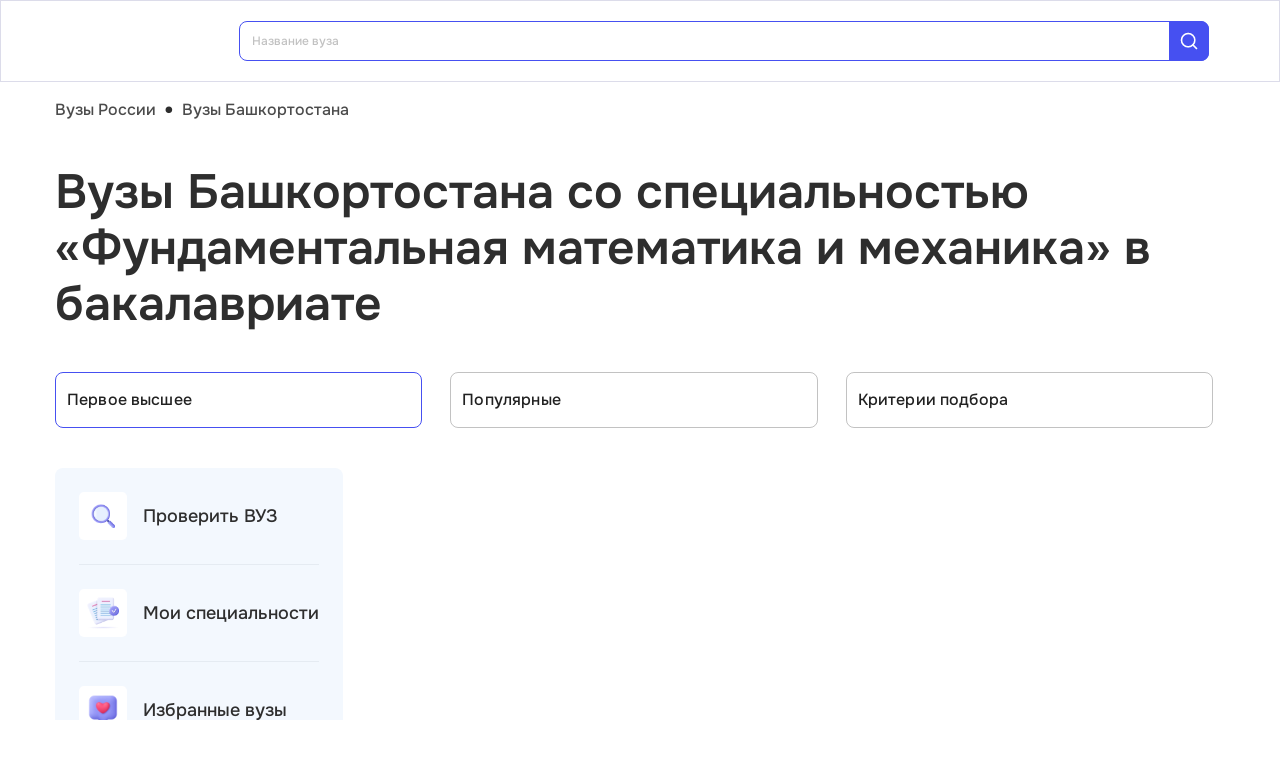

--- FILE ---
content_type: text/html; charset=utf-8
request_url: https://vuz.edunetwork.ru/2/?spec=457
body_size: 22595
content:
<!DOCTYPE html><html lang=ru dir=ltr><head><title>Специальность «Фундаментальная математика и механика» в бакалавриате — вузы Башкортостана</title><meta name="yandex-verification" content="4ecf30ba0913113d" data-qmeta="yandexVerification"><meta name="google-site-verification" content="Xzk-kFTUwY8sGJqJwFgtsnv3JMd4E9N1yF1zx74Os90" data-qmeta="googleSiteVerification"><meta name="robots" content="noindex" data-qmeta="robots"><meta name="description" content="Все вузы Башкортостана со специальностью Фундаментальная математика и механика (01.05.01) в бакалавриате" data-qmeta="description"><meta name="keywords" content="Фундаментальная математика и механика 01.05.01 вузы Башкортостана университеты институты" data-qmeta="keywords"><meta property="og:title" content="Специальность «Фундаментальная математика и механика» в бакалавриате — вузы Башкортостана" data-qmeta="ogTitle"><meta name="og:description" content="Все вузы Башкортостана со специальностью Фундаментальная математика и механика (01.05.01) в бакалавриате" data-qmeta="ogDescription"><meta name="og:image" content="https://vuz.edunetwork.ru/favicon.ico" data-qmeta="ogImage"><meta property="og:type" content="website" data-qmeta="ogType"><meta property="og:site_name" content="Едунетворк – вузы и колледжи" data-qmeta="ogSiteName"><meta property="og:url" content="https://vuz.edunetwork.ru/2/" data-qmeta="ogUrl"><meta property="og:site" content="https://vuz.edunetwork.ru/2/" data-qmeta="ogSite"><link rel="canonical" href="https://vuz.edunetwork.ru/2/" data-qmeta="canonical"><script type="application/ld+json" data-qmeta="soBreadcrumbs">{"@context":"https://schema.org","@type":"BreadcrumbList","itemListElement":[{"@type":"ListItem","position":1,"name":"Вузы России","item":"https://vuz.edunetwork.ru/"},{"@type":"ListItem","position":2,"name":"Вузы Башкортостана","item":"https://vuz.edunetwork.ru/2/"},{"@type":"ListItem","position":3,"name":"Вузы Башкортостана со специальностью «Фундаментальная математика и механика» в бакалавриате"}]}</script><script type="application/ld+json" data-qmeta="soPortalOrganization">{"@context":"https://schema.org","@type":"Organization","name":"Edunetwork","url":"https://vuz.edunetwork.ru","logo":"https://vuz.edunetwork.ru/img/logo.svg","contactPoint":{"@type":"ContactPoint","telephone":"+7-800-302-36-20","contactType":"customer service","availableLanguage":["Russian"]}}</script><script type="application/ld+json" data-qmeta="soPageListing">{"@context":"https://schema.org","@type":"ItemList","name":"Специальность «Фундаментальная математика и механика» в бакалавриате — вузы Башкортостана","description":"Все вузы Башкортостана со специальностью Фундаментальная математика и механика (01.05.01) в бакалавриате","url":"https://vuz.edunetwork.ru/2/","numberOfItems":1,"itemListElement":[]}</script><script type="text/javascript" defer data-qmeta="yandexMetrika">(function(m,e,t,r,i,k,a){m[i]=m[i]||function(){(m[i].a=m[i].a||[]).push(arguments)};m[i].l=1*new Date();for(var j=0;j<document.scripts.length;j++){if(document.scripts[j].src===r){return}}k=e.createElement(t),a=e.getElementsByTagName(t)[0],k.async=1,k.src=r,a.parentNode.insertBefore(k,a)})(window,document,"script","https://mc.yandex.ru/metrika/tag.js","ym");ym(1493507,"init",{clickmap:true,trackLinks:true,accurateTrackBounce:true,webvisor:true});</script><script type="text/javascript" defer data-qmeta="googleTagManager">(function(w,d,s,l,i){w[l]=w[l]||[];w[l].push({"gtm.start":new Date().getTime(),event:"gtm.js"});var f=d.getElementsByTagName(s)[0],j=d.createElement(s),dl=l!="dataLayer"?"&l="+l:"";j.async=true;j.src="https://www.googletagmanager.com/gtm.js?id="+i+dl;f.parentNode.insertBefore(j,f)})(window,document,"script","dataLayer","GTM-T2WP5BF");</script><script type="text/javascript" defer data-qmeta="topMail">var _tmr = window._tmr || (window._tmr = []);_tmr.push({id: "3638565", type: "pageView", start: (new Date()).getTime()});(function (d, w, id) {if (d.getElementById(id)) return;var ts = d.createElement("script"); ts.type = "text/javascript"; ts.async = true; ts.id = id;ts.src = "https://top-fwz1.mail.ru/js/code.js";var f = function () {var s = d.getElementsByTagName("script")[0]; s.parentNode.insertBefore(ts, s);};if (w.opera == "[object Opera]") { d.addEventListener("DOMContentLoaded", f, false); } else { f(); }})(document, window, "tmr-code");</script><script type="text/javascript" defer data-qmeta="varioqub">
    (function(e, x, pe, r, i, me, nt){
    e[i]=e[i]||function(){(e[i].a=e[i].a||[]).push(arguments)},
    me=x.createElement(pe),me.async=1,me.src=r,nt=x.getElementsByTagName(pe)[0],me.addEventListener('error',function(){function cb(t){t=t[t.length-1],'function'==typeof t&&t({flags:{}})};Array.isArray(e[i].a)&&e[i].a.forEach(cb);e[i]=function(){cb(arguments)}}),nt.parentNode.insertBefore(me,nt)})
    (window, document, 'script', 'https://abt.s3.yandex.net/expjs/latest/exp.js', 'ymab');
    ymab('metrika.1493507', 'init'/*, {clientFeatures}, {callback}*/);
  </script><base href=/ ><meta charset=utf-8><meta name=format-detection content="telephone=no"><meta name=msapplication-tap-highlight content=no><meta name=viewport content="user-scalable=no,initial-scale=1,maximum-scale=1,minimum-scale=1,width=device-width"><link rel=apple-touch-icon sizes=180x180 href=/apple-touch-icon.png><link rel=icon type=image/png sizes=32x32 href=/favicon-32x32.png><link rel=icon type=image/png sizes=16x16 href=/favicon-16x16.png><link rel=manifest href=/site.webmanifest><link rel=mask-icon href=/safari-pinned-tab.svg color=#5bbad5><meta name=apple-mobile-web-app-title content=Edunetwork><meta name=application-name content=Edunetwork><meta name=msapplication-TileColor content=#da532c><meta name=theme-color content=#ffffff> <link rel="stylesheet" href="/css/vendor.34bc4b16.css"><link rel="stylesheet" href="/css/app.9ef9ac64.css"><link rel="stylesheet" href="/css/118.327e50dc.css"><link rel="stylesheet" href="/css/chunk-common.f3eebb63.css"><link rel="stylesheet" href="/css/293.0b47286b.css"></head><body class="desktop no-touch body--light" data-server-rendered><noscript data-qmeta="topMail"><div><img src="https://top-fwz1.mail.ru/counter?id=3638565;js=na" style="position:absolute;left:-9999px;" alt="Top.Mail.Ru" /></div></noscript><script id="qmeta-init">window.__Q_META__={"title":"Специальность «Фундаментальная математика и механика» в бакалавриате — вузы Башкортостана","meta":{"yandexVerification":{"name":"yandex-verification","content":"4ecf30ba0913113d"},"googleSiteVerification":{"name":"google-site-verification","content":"Xzk-kFTUwY8sGJqJwFgtsnv3JMd4E9N1yF1zx74Os90"},"robots":{"name":"robots","content":"noindex"},"description":{"name":"description","content":"Все вузы Башкортостана со специальностью Фундаментальная математика и механика (01.05.01) в бакалавриате"},"keywords":{"name":"keywords","content":"Фундаментальная математика и механика 01.05.01 вузы Башкортостана университеты институты"},"ogTitle":{"property":"og:title","content":"Специальность «Фундаментальная математика и механика» в бакалавриате — вузы Башкортостана"},"ogDescription":{"name":"og:description","content":"Все вузы Башкортостана со специальностью Фундаментальная математика и механика (01.05.01) в бакалавриате"},"ogImage":{"name":"og:image","content":"https://vuz.edunetwork.ru/favicon.ico"},"ogType":{"property":"og:type","content":"website"},"ogSiteName":{"property":"og:site_name","content":"Едунетворк – вузы и колледжи"},"ogUrl":{"property":"og:url","content":"https://vuz.edunetwork.ru/2/"},"ogSite":{"property":"og:site","content":"https://vuz.edunetwork.ru/2/"}},"link":{"canonical":{"rel":"canonical","href":"https://vuz.edunetwork.ru/2/"}},"htmlAttr":{},"bodyAttr":{},"script":{"soBreadcrumbs":{"type":"application/ld+json","innerHTML":"{\"@context\":\"https://schema.org\",\"@type\":\"BreadcrumbList\",\"itemListElement\":[{\"@type\":\"ListItem\",\"position\":1,\"name\":\"Вузы России\",\"item\":\"https://vuz.edunetwork.ru/\"},{\"@type\":\"ListItem\",\"position\":2,\"name\":\"Вузы Башкортостана\",\"item\":\"https://vuz.edunetwork.ru/2/\"},{\"@type\":\"ListItem\",\"position\":3,\"name\":\"Вузы Башкортостана со специальностью «Фундаментальная математика и механика» в бакалавриате\"}]}"},"soPortalOrganization":{"type":"application/ld+json","innerHTML":"{\"@context\":\"https://schema.org\",\"@type\":\"Organization\",\"name\":\"Edunetwork\",\"url\":\"https://vuz.edunetwork.ru\",\"logo\":\"https://vuz.edunetwork.ru/img/logo.svg\",\"contactPoint\":{\"@type\":\"ContactPoint\",\"telephone\":\"+7-800-302-36-20\",\"contactType\":\"customer service\",\"availableLanguage\":[\"Russian\"]}}"},"soPageListing":{"type":"application/ld+json","innerHTML":"{\"@context\":\"https://schema.org\",\"@type\":\"ItemList\",\"name\":\"Специальность «Фундаментальная математика и механика» в бакалавриате — вузы Башкортостана\",\"description\":\"Все вузы Башкортостана со специальностью Фундаментальная математика и механика (01.05.01) в бакалавриате\",\"url\":\"https://vuz.edunetwork.ru/2/\",\"numberOfItems\":1,\"itemListElement\":[]}"},"yandexMetrika":{"type":"text/javascript","innerHTML":"(function(m,e,t,r,i,k,a){m[i]=m[i]||function(){(m[i].a=m[i].a||[]).push(arguments)};m[i].l=1*new Date();for(var j=0;j<document.scripts.length;j++){if(document.scripts[j].src===r){return}}k=e.createElement(t),a=e.getElementsByTagName(t)[0],k.async=1,k.src=r,a.parentNode.insertBefore(k,a)})(window,document,\"script\",\"https://mc.yandex.ru/metrika/tag.js\",\"ym\");ym(1493507,\"init\",{clickmap:true,trackLinks:true,accurateTrackBounce:true,webvisor:true});","defer":true},"googleTagManager":{"type":"text/javascript","innerHTML":"(function(w,d,s,l,i){w[l]=w[l]||[];w[l].push({\"gtm.start\":new Date().getTime(),event:\"gtm.js\"});var f=d.getElementsByTagName(s)[0],j=d.createElement(s),dl=l!=\"dataLayer\"?\"&l=\"+l:\"\";j.async=true;j.src=\"https://www.googletagmanager.com/gtm.js?id=\"+i+dl;f.parentNode.insertBefore(j,f)})(window,document,\"script\",\"dataLayer\",\"GTM-T2WP5BF\");","defer":true},"topMail":{"type":"text/javascript","innerHTML":"var _tmr = window._tmr || (window._tmr = []);_tmr.push({id: \"3638565\", type: \"pageView\", start: (new Date()).getTime()});(function (d, w, id) {if (d.getElementById(id)) return;var ts = d.createElement(\"script\"); ts.type = \"text/javascript\"; ts.async = true; ts.id = id;ts.src = \"https://top-fwz1.mail.ru/js/code.js\";var f = function () {var s = d.getElementsByTagName(\"script\")[0]; s.parentNode.insertBefore(ts, s);};if (w.opera == \"[object Opera]\") { d.addEventListener(\"DOMContentLoaded\", f, false); } else { f(); }})(document, window, \"tmr-code\");","defer":true},"varioqub":{"type":"text/javascript","innerHTML":"\n    (function(e, x, pe, r, i, me, nt){\n    e[i]=e[i]||function(){(e[i].a=e[i].a||[]).push(arguments)},\n    me=x.createElement(pe),me.async=1,me.src=r,nt=x.getElementsByTagName(pe)[0],me.addEventListener('error',function(){function cb(t){t=t[t.length-1],'function'==typeof t&&t({flags:{}})};Array.isArray(e[i].a)&&e[i].a.forEach(cb);e[i]=function(){cb(arguments)}}),nt.parentNode.insertBefore(me,nt)})\n    (window, document, 'script', 'https://abt.s3.yandex.net/expjs/latest/exp.js', 'ymab');\n    ymab('metrika.1493507', 'init'/*, {clientFeatures}, {callback}*/);\n  ","defer":true}}}</script> <div id=q-app><!--[--><div class="q-layout q-layout--standard s-layout" style="min-height:0px;" tabindex="-1"><!----><!----><header class="q-header q-layout__section--marginal fixed-top m-header" style=""><div class="container"><div class="q-toolbar row no-wrap items-center m-header__toolbar" role="toolbar"><a href="https://edunetwork.ru" title="Edunetwork" class="m-header__logo"><div class="q-img q-img--menu" style="width:41px;" role="img" aria-label="Edunetwork-logo"><div style="padding-bottom:56.24929688378895%;"></div><div class="q-img__content absolute-full q-anchor--skip"></div></div></a><button class="q-btn q-btn-item non-selectable no-outline q-btn--flat q-btn--rectangle text-dark q-btn--actionable q-focusable q-hoverable q-btn--no-uppercase m-header__city-select gt-md a-ml-8 m-header--btn" style="" tabindex="0" type="button"><span class="q-focus-helper"></span><span class="q-btn__content text-center col items-center q-anchor--skip justify-center row no-wrap text-no-wrap"><span class="text-medium-s ellipsis">Башкортостан Республика</span><i class="q-icon notranslate material-symbols-outlined a-ml-8" style="" aria-hidden="true" role="presentation">expand_more</i></span></button><div class="a-header-org-search m-header__search"><div class="a-header-org-search__wrap"><label class="q-field row no-wrap items-start q-field--filled q-select q-field--auto-height q-select--with-input q-select--without-chips q-select--single a-header-org-search__search" style=""><!----><div class="q-field__inner relative-position col self-stretch"><div class="q-field__control relative-position row no-wrap bg-blue-gray text-stroke" tabindex="-1"><div class="q-field__control-container col relative-position row no-wrap q-anchor--skip"><div class="q-field__native row items-center"><input class="q-field__input q-placeholder col text-medium-xs" style="" value type="search" tabindex="0" role="combobox" aria-readonly="false" aria-autocomplete="list" aria-expanded="false" aria-controls="null_lb" placeholder="Название вуза"></div><!----></div><div class="q-field__append q-field__marginal row no-wrap items-center"><div class="a-header-org-search__append"><i class="q-icon" style="font-size:1.3rem;" aria-hidden="true" role="presentation"><svg viewBox="0 0 20 20"><use xlink:href="/icons/edu.svg?20251121-2125#search_1"></use></svg></i></div></div><!----><!----></div><!----></div><!----></label></div></div><div class="m-header__subdomains row gt-md"><a class="q-btn q-btn-item non-selectable no-outline q-btn--flat q-btn--rectangle q-btn--square text-white q-btn--actionable q-focusable q-hoverable q-btn--no-uppercase q-btn--square a-header-subdomain a-header-subdomain--active text-medium-s col a-mr-8" style="" tabindex="0"><span class="q-focus-helper"></span><span class="q-btn__content text-center col items-center q-anchor--skip justify-center row"><span class="block">Вузы</span></span></a><a class="q-btn q-btn-item non-selectable no-outline q-btn--flat q-btn--rectangle q-btn--square text-dark q-btn--actionable q-focusable q-hoverable q-btn--no-uppercase q-btn--square a-header-subdomain text-medium-s col" style="" tabindex="0" href="https://college.edunetwork.ru"><span class="q-focus-helper"></span><span class="q-btn__content text-center col items-center q-anchor--skip justify-center row"><span class="block">Колледжи</span></span></a></div><!----><button class="q-btn q-btn-item non-selectable no-outline q-btn--outline q-btn--rectangle text-primary q-btn--actionable q-focusable q-hoverable a-button text-medium-m m-header__login m-header__login--unauthorized a-button--sm gt-md m-header__login m-header__login--unauthorized a-button--sm gt-md" style="--0dd27626:unset;" tabindex="0" type="button"><span class="q-focus-helper"></span><span class="q-btn__content text-center col items-center q-anchor--skip justify-center row"><span class="block">Войти</span><!--[--><!--]--></span></button><!----><ul class="a-header-menu-list text-medium-s m-header__menu gt-md"><!--[--><li><a href="/100/" class=""><!--[-->Топ-100 Вузов<!--]--></a></li><li><a href="https://edunetwork.ru/test/prof/"><!--[-->Профтест<!--]--></a></li><li><a href="/2/ege/" class=""><!--[-->Калькулятор ЕГЭ/ОГЭ<!--]--></a></li><li><a href="https://edunetwork.ru/professions/"><!--[-->Каталог профессий<!--]--></a></li><li><a href="/abiturientam/" class=""><!--[-->Для абитуриентов<!--]--></a></li><li><a href="https://edunetwork.ru/blog/"><!--[-->Блог<!--]--></a></li><!--]--></ul></div></div><!----></header><div class="q-drawer-container"><aside class="q-drawer q-drawer--right q-layout--prevent-focus q-drawer--standard fixed" style="width:0px;transform:translateX(0px);top:128px;"><div class="q-drawer__content fit scroll column m-burger"><div class="q-scrollarea m-burger__scroll"><div class="q-scrollarea__container scroll relative-position fit hide-scrollbar"><div class="q-scrollarea__content absolute" style=""><!----><div class="container"><div class="q-list a-burger-item text-medium-s"><div class="q-item q-item-type row no-wrap q-item--clickable q-link cursor-pointer q-focusable q-hoverable a-menu-item text-dark" style="" role="listitem" tabindex="0"><div class="q-focus-helper" tabindex="-1"></div><div class="q-item__section column q-item__section--side justify-center q-item__section--avatar a-menu-item__icon"><i class="q-icon" style="font-size:1.375rem;" aria-hidden="true" role="presentation"><svg viewBox="0 0 23 22"><use xlink:href="/icons/edu.svg?20251121-2125#map_pin"></use></svg></i></div><div class="q-item__section column q-item__section--main justify-center"><div style="" class="q-item__label">Башкортостан Республика</div></div></div><!--[--><!--]--></div><div class="q-list a-burger-item text-medium-s m-burger__item"><div class="q-item q-item-type row no-wrap q-item--clickable q-link cursor-pointer q-focusable q-hoverable a-menu-item text-dark m-burger__item m-burger__item" style="" role="listitem" tabindex="0"><div class="q-focus-helper" tabindex="-1"></div><div class="q-item__section column q-item__section--side justify-center q-item__section--avatar a-menu-item__icon"><i class="q-icon" style="font-size:1.375rem;" aria-hidden="true" role="presentation"><svg viewBox="0 0 22 22"><use xlink:href="/icons/edu.svg?20251121-2125#account_circle"></use></svg></i></div><div class="q-item__section column q-item__section--main justify-center"><div style="" class="q-item__label">Войти в профиль</div></div></div><!--[--><!--]--></div><!----><a href="/favorites/org/" class=""><!--[--><div class="q-list a-burger-item text-medium-s m-burger__item"><div class="q-item q-item-type row no-wrap q-item--clickable q-link cursor-pointer q-focusable q-hoverable a-menu-item text-dark m-burger__item m-burger__item" style="" role="listitem" tabindex="0"><div class="q-focus-helper" tabindex="-1"></div><div class="q-item__section column q-item__section--side justify-center q-item__section--avatar a-menu-item__icon"><i class="q-icon" style="font-size:1.375rem;" aria-hidden="true" role="presentation"><svg viewBox="0 0 20 20"><use xlink:href="/icons/edu.svg?20251121-2125#favorite"></use></svg></i></div><div class="q-item__section column q-item__section--main justify-center"><div style="" class="q-item__label">Избранное</div></div></div><!--[--><!--]--></div><!--]--></a><a href="/100/" class=""><!--[--><div class="q-list a-burger-item text-medium-s m-burger__item"><div class="q-item q-item-type row no-wrap q-item--clickable q-link cursor-pointer q-focusable q-hoverable a-menu-item text-dark m-burger__item m-burger__item" style="" role="listitem" tabindex="0"><div class="q-focus-helper" tabindex="-1"></div><div class="q-item__section column q-item__section--side justify-center q-item__section--avatar a-menu-item__icon"><i class="q-icon" style="font-size:1.375rem;" aria-hidden="true" role="presentation"><svg viewBox="0 0 20 20"><use xlink:href="/icons/edu.svg?20251121-2125#chart_zoom"></use></svg></i></div><div class="q-item__section column q-item__section--main justify-center"><div style="" class="q-item__label">ТОП-100 Вузов</div></div></div><!--[--><!--]--></div><!--]--></a><div class="q-expansion-item q-item-type q-expansion-item--collapsed q-expansion-item--standard a-burger-expansion-item"><div class="q-expansion-item__container relative-position"><div class="q-item q-item-type row no-wrap q-item--clickable q-link cursor-pointer q-focusable q-hoverable a-burger-expansion-item__header" style="" role="button" tabindex="0" aria-expanded="false" aria-label="Расширять"><div class="q-focus-helper" tabindex="-1"></div><h6 class="a-burger-expansion-item__title"> Сервисы для абитуриентов </h6><div class="q-item__section column q-item__section--side justify-center q-focusable relative-position cursor-pointer a-burger-expansion-item__expansion-icon"><i class="q-icon notranslate material-symbols-outlined q-expansion-item__toggle-icon" style="" aria-hidden="true" role="presentation">keyboard_arrow_down</i></div></div><div class="q-expansion-item__content relative-position" style="display:none;"><!--[--><a href="/dist/" class=""><!--[--><div class="q-list a-burger-item text-medium-s"><div class="q-item q-item-type row no-wrap q-item--clickable q-link cursor-pointer q-focusable q-hoverable a-menu-item text-dark" style="" role="listitem" tabindex="0"><div class="q-focus-helper" tabindex="-1"></div><div class="q-item__section column q-item__section--side justify-center q-item__section--avatar a-menu-item__icon"><i class="q-icon notranslate material-symbols-outlined" style="font-size:;" aria-hidden="true" role="presentation">language</i></div><div class="q-item__section column q-item__section--main justify-center"><div style="" class="q-item__label">Образование дистанционно</div></div></div><!--[--><!--]--></div><!--]--></a><a href="/favorites/spec/" class=""><!--[--><div class="q-list a-burger-item text-medium-s"><div class="q-item q-item-type row no-wrap q-item--clickable q-link cursor-pointer q-focusable q-hoverable a-menu-item text-dark" style="" role="listitem" tabindex="0"><div class="q-focus-helper" tabindex="-1"></div><div class="q-item__section column q-item__section--side justify-center q-item__section--avatar a-menu-item__icon"><i class="q-icon" style="font-size:1.375rem;" aria-hidden="true" role="presentation"><svg viewBox="0 0 22 22"><use xlink:href="/icons/edu.svg?20251121-2125#book"></use></svg></i></div><div class="q-item__section column q-item__section--main justify-center"><div style="" class="q-item__label">Мои специальности</div></div></div><!--[--><!--]--></div><!--]--></a><a href="/2/ege/" class=""><!--[--><div class="q-list a-burger-item text-medium-s"><div class="q-item q-item-type row no-wrap q-item--clickable q-link cursor-pointer q-focusable q-hoverable a-menu-item text-dark" style="" role="listitem" tabindex="0"><div class="q-focus-helper" tabindex="-1"></div><div class="q-item__section column q-item__section--side justify-center q-item__section--avatar a-menu-item__icon"><i class="q-icon" style="font-size:1.375rem;" aria-hidden="true" role="presentation"><svg viewBox="0 0 22 22"><use xlink:href="/icons/edu.svg?20251121-2125#pencil"></use></svg></i></div><div class="q-item__section column q-item__section--main justify-center"><div style="" class="q-item__label">Вузы Башкортостана по ЕГЭ</div></div></div><!--[--><!--]--></div><!--]--></a><a href="/2/openDays/" class=""><!--[--><div class="q-list a-burger-item text-medium-s"><div class="q-item q-item-type row no-wrap q-item--clickable q-link cursor-pointer q-focusable q-hoverable a-menu-item text-dark" style="" role="listitem" tabindex="0"><div class="q-focus-helper" tabindex="-1"></div><div class="q-item__section column q-item__section--side justify-center q-item__section--avatar a-menu-item__icon"><i class="q-icon" style="font-size:1.375rem;" aria-hidden="true" role="presentation"><svg viewBox="0 0 22 22"><use xlink:href="/icons/edu.svg?20251121-2125#book"></use></svg></i></div><div class="q-item__section column q-item__section--main justify-center"><div style="" class="q-item__label">Дни открытых дверей</div></div></div><!--[--><!--]--></div><!--]--></a><a href="https://edunetwork.ru/professions/"><!--[--><div class="q-list a-burger-item text-medium-s"><div class="q-item q-item-type row no-wrap q-item--clickable q-link cursor-pointer q-focusable q-hoverable a-menu-item text-dark" style="" role="listitem" tabindex="0"><div class="q-focus-helper" tabindex="-1"></div><div class="q-item__section column q-item__section--side justify-center q-item__section--avatar a-menu-item__icon"><i class="q-icon" style="font-size:1.375rem;" aria-hidden="true" role="presentation"><svg viewBox="0 0 20 21"><use xlink:href="/icons/edu.svg?20251121-2125#paper"></use></svg></i></div><div class="q-item__section column q-item__section--main justify-center"><div style="" class="q-item__label">Каталог профессий</div></div></div><!--[--><!--]--></div><!--]--></a><a href="/checkVuz/" class=""><!--[--><div class="q-list a-burger-item text-medium-s"><div class="q-item q-item-type row no-wrap q-item--clickable q-link cursor-pointer q-focusable q-hoverable a-menu-item text-dark" style="" role="listitem" tabindex="0"><div class="q-focus-helper" tabindex="-1"></div><div class="q-item__section column q-item__section--side justify-center q-item__section--avatar a-menu-item__icon"><i class="q-icon" style="font-size:1.375rem;" aria-hidden="true" role="presentation"><svg viewBox="0 0 20 21"><use xlink:href="/icons/edu.svg?20251121-2125#search_in_rectangle"></use></svg></i></div><div class="q-item__section column q-item__section--main justify-center"><div style="" class="q-item__label">Проверить вуз</div></div></div><!--[--><!--]--></div><!--]--></a><a href="https://edunetwork.ru/test/prof/"><!--[--><div class="q-list a-burger-item text-medium-s"><div class="q-item q-item-type row no-wrap q-item--clickable q-link cursor-pointer q-focusable q-hoverable a-menu-item text-dark" style="" role="listitem" tabindex="0"><div class="q-focus-helper" tabindex="-1"></div><div class="q-item__section column q-item__section--side justify-center q-item__section--avatar a-menu-item__icon"><i class="q-icon" style="font-size:1.375rem;" aria-hidden="true" role="presentation"><svg viewBox="0 0 20 21"><use xlink:href="/icons/edu.svg?20251121-2125#quiz_cards"></use></svg></i></div><div class="q-item__section column q-item__section--main justify-center"><div style="" class="q-item__label">Профтест</div></div></div><!--[--><!--]--></div><!--]--></a><a href="/2/map/" class=""><!--[--><div class="q-list a-burger-item text-medium-s"><div class="q-item q-item-type row no-wrap q-item--clickable q-link cursor-pointer q-focusable q-hoverable a-menu-item text-dark" style="" role="listitem" tabindex="0"><div class="q-focus-helper" tabindex="-1"></div><div class="q-item__section column q-item__section--side justify-center q-item__section--avatar a-menu-item__icon"><i class="q-icon" style="font-size:1.375rem;" aria-hidden="true" role="presentation"><svg viewBox="0 0 20 21"><use xlink:href="/icons/edu.svg?20251121-2125#library"></use></svg></i></div><div class="q-item__section column q-item__section--main justify-center"><div style="" class="q-item__label">Вузы Башкортостана на карте</div></div></div><!--[--><!--]--></div><!--]--></a><a href="https://edunetwork.ru/blog/"><!--[--><div class="q-list a-burger-item text-medium-s"><div class="q-item q-item-type row no-wrap q-item--clickable q-link cursor-pointer q-focusable q-hoverable a-menu-item text-dark" style="" role="listitem" tabindex="0"><div class="q-focus-helper" tabindex="-1"></div><div class="q-item__section column q-item__section--side justify-center q-item__section--avatar a-menu-item__icon"><i class="q-icon" style="font-size:1.375rem;" aria-hidden="true" role="presentation"><svg viewBox="0 0 20 20"><use xlink:href="/icons/edu.svg?20251121-2125#post_add"></use></svg></i></div><div class="q-item__section column q-item__section--main justify-center"><div style="" class="q-item__label">Блог</div></div></div><!--[--><!--]--></div><!--]--></a><!--]--></div></div></div><div class="q-tabs row no-wrap items-center q-tabs--not-scrollable q-tabs--vertical q-tabs__arrows--inside q-tabs--mobile-without-arrows text-medium-m a-switcher a-my-24" role="tablist"><!----><div class="q-tabs__content scroll--mobile row no-wrap items-center self-stretch hide-scrollbar relative-position q-tabs__content--align-justify"><!--[--><div class="q-tab relative-position self-stretch flex flex-center text-center q-tab--inactive q-tab--no-caps q-focusable q-hoverable cursor-pointer text-medium-m" tabindex="0" role="tab" aria-selected="false"><div class="q-focus-helper" tabindex="-1"></div><div class="q-tab__content self-stretch flex-center relative-position q-anchor--skip non-selectable column"><div class="q-tab__label">Вузы</div></div><div class="q-tab__indicator absolute-right"></div></div><div class="q-tab relative-position self-stretch flex flex-center text-center q-tab--inactive q-tab--no-caps q-focusable q-hoverable cursor-pointer text-medium-m" tabindex="0" role="tab" aria-selected="false"><div class="q-focus-helper" tabindex="-1"></div><div class="q-tab__content self-stretch flex-center relative-position q-anchor--skip non-selectable column"><div class="q-tab__label">Колледжи</div></div><div class="q-tab__indicator absolute-right"></div></div><!--]--></div><i class="q-icon notranslate material-symbols-outlined q-tabs__arrow q-tabs__arrow--left absolute q-tab__icon" style="" aria-hidden="true" role="presentation">keyboard_arrow_up</i><i class="q-icon notranslate material-symbols-outlined q-tabs__arrow q-tabs__arrow--right absolute q-tab__icon q-tabs__arrow--faded" style="" aria-hidden="true" role="presentation">keyboard_arrow_down</i></div></div></div><!----></div><!----><div class="q-scrollarea__bar q-scrollarea__bar--v absolute-right q-scrollarea__bar--invisible" style="" aria-hidden="true"></div><div class="q-scrollarea__bar q-scrollarea__bar--h absolute-bottom q-scrollarea__bar--invisible" style="" aria-hidden="true"></div><div class="q-scrollarea__thumb q-scrollarea__thumb--v absolute-right q-scrollarea__thumb--invisible" style="top:0px;height:0px;" aria-hidden="true"></div><div class="q-scrollarea__thumb q-scrollarea__thumb--h absolute-bottom q-scrollarea__thumb--invisible" style="left:0px;width:0px;" aria-hidden="true"></div></div></div></aside></div><!--[--><!--[--><div class="a-mt-16"><div class="m-breadcrumbs container-scrollable m-breadcrumbs--standard"><div class="q-breadcrumbs m-breadcrumbs__breadcrumbs text-medium-m"><div class="flex items-center justify-start q-gutter-sm"><div class="flex items-center text-primary"><a class="q-breadcrumbs__el q-link flex inline items-center relative-position q-link--focusable q-router-link--active m-breadcrumbs__breadcrumbs-el" href="/">Вузы России</a></div><div class="q-breadcrumbs__separator">•</div><div class="flex items-center q-breadcrumbs--last"><a class="q-breadcrumbs__el q-link flex inline items-center relative-position q-link--focusable q-router-link--exact-active q-router-link--active m-breadcrumbs__breadcrumbs-el" href="/2/">Вузы Башкортостана</a></div></div></div></div></div><section class="s-main-section"><div class="container"><!--[--><h1 class="h1-listing">Вузы Башкортостана со специальностью «Фундаментальная математика и механика» в бакалавриате</h1><!--]--></div><!----></section><section class="s-main-section s-ls-filter-mobile a-mt-40 xs"><div class="container"><!--[--><div class="row q-gutter-sm no-wrap"><button class="q-btn q-btn-item non-selectable no-outline q-btn--unelevated q-btn--rectangle bg-blue-gray text-dark q-btn--actionable q-focusable q-hoverable a-button text-medium-m col-grow items-start s-ls-filter-mobile__button a-button--border-light-blue-stroke col-grow items-start s-ls-filter-mobile__button a-button--border-light-blue-stroke" style="--0dd27626:1.25rem;" tabindex="0" type="button"><span class="q-focus-helper"></span><span class="q-btn__content text-center col items-center q-anchor--skip justify-center row"><i class="q-icon" style="" aria-hidden="true" role="img"><svg viewBox="0 0 20 20"><use xlink:href="/icons/edu.svg#tune"></use></svg></i><!--[--><div class="flex justify-between items-center col-grow"><span>Фильтры</span><div class="q-badge flex inline items-center no-wrap q-badge--single-line bg-blue-button text-white q-badge--rounded s-ls-filter-mobile__filter-count a-pa-0 flex flex-center text-semibold-s" style="" role="status">1</div></div><!--]--></span></button><button class="q-btn q-btn-item non-selectable no-outline q-btn--unelevated q-btn--rectangle bg-blue-gray text-dark q-btn--actionable q-focusable q-hoverable a-button text-medium-m s-ls-filter-mobile__button a-button--border-light-blue-stroke a-button--equal-sides s-ls-filter-mobile__button a-button--border-light-blue-stroke a-button--equal-sides" style="--0dd27626:1.25rem;" tabindex="0" type="button"><span class="q-focus-helper"></span><span class="q-btn__content text-center col items-center q-anchor--skip justify-center row"><i class="q-icon" style="" aria-hidden="true" role="img"><svg viewBox="0 0 20 20"><use xlink:href="/icons/edu.svg#swap_vert"></use></svg></i><!--[--><!--]--></span></button><button class="q-btn q-btn-item non-selectable no-outline q-btn--unelevated q-btn--rectangle bg-blue-gray text-dark q-btn--actionable q-focusable q-hoverable a-button text-medium-m s-ls-filter-mobile__button a-button--border-light-blue-stroke a-button--equal-sides s-ls-filter-mobile__button a-button--border-light-blue-stroke a-button--equal-sides" style="--0dd27626:1.25rem;" tabindex="0" type="button"><span class="q-focus-helper"></span><span class="q-btn__content text-center col items-center q-anchor--skip justify-center row"><i class="q-icon" style="" aria-hidden="true" role="img"><svg viewBox="0 0 20 20"><use xlink:href="/icons/edu.svg#search_1"></use></svg></i><!--[--><!--]--></span></button></div><!----><!----><!----><!--]--></div><!----></section><section class="s-main-section s-ls-filter a-mt-40 xs-hide"><div class="container"><!--[--><div class="row q-col-gutter-md"><!----><label class="q-field row no-wrap items-start q-field--outlined q-select q-field--auto-height q-select--without-input q-select--without-chips q-select--single q-field--float a-ls-filter col-xs-12 col-sm-6 col-md-4 a-ls-filter--blue-button" style=""><!----><div class="q-field__inner relative-position col self-stretch"><div class="q-field__control relative-position row no-wrap" tabindex="-1"><div class="q-field__control-container col relative-position row no-wrap q-anchor--skip"><div class="q-field__native row items-center"><span>Первое высшее</span><input class="q-select__focus-target" value="Первое высшее" readonly tabindex="0" role="combobox" aria-readonly="false" aria-autocomplete="none" aria-expanded="false" aria-controls="null_lb"></div><!----></div><div class="q-field__append q-field__marginal row no-wrap items-center q-anchor--skip"><i class="q-icon notranslate material-symbols-outlined q-select__dropdown-icon" style="" aria-hidden="true" role="presentation">expand_more</i></div><!----></div><!----></div><div class="q-field__after q-field__marginal row no-wrap items-center"><ul class="m-modal-links m-modal-levels"><!--[--><li><a href="/2/sec/" title="Второе высшее">Второе высшее</a></li><li><a href="/2/mag/" title="Магистратура">Магистратура</a></li><li><a href="/2/phd/" title="Аспирантура">Аспирантура</a></li><!--]--></ul></div></label><label class="q-field row no-wrap items-start q-field--outlined q-select q-field--auto-height q-select--without-input q-select--without-chips q-select--single q-field--float a-ls-filter col-xs-12 col-sm-6 col-md-4" style=""><!----><div class="q-field__inner relative-position col self-stretch"><div class="q-field__control relative-position row no-wrap" tabindex="-1"><div class="q-field__control-container col relative-position row no-wrap q-anchor--skip"><div class="q-field__native row items-center"><span>Популярные</span><input class="q-select__focus-target" value="Популярные" readonly tabindex="0" role="combobox" aria-readonly="false" aria-autocomplete="none" aria-expanded="false" aria-controls="null_lb"></div><!----></div><div class="q-field__append q-field__marginal row no-wrap items-center"><!--[--><i class="q-icon notranslate material-symbols-outlined" style="transform:rotate(90deg);" aria-hidden="true" role="presentation">sync_alt</i><!--]--></div><!----><!----></div><!----></div><div class="q-field__after q-field__marginal row no-wrap items-center"><ul class="m-modal-links m-modal-sortmodes"><!--[--><li><a href="/2/?sort=10" title="По бюджетным местам">По бюджетным местам</a></li><li><a href="/2/?sort=21" title="По стоимости обучения">По стоимости обучения</a></li><li><a href="/2/?sort=31" title="Низкий проходной балл">Низкий проходной балл</a></li><li><a href="/2/?sort=40" title="По количеству специальностей">По количеству специальностей</a></li><!--]--></ul></div></label><label class="q-field row no-wrap items-start q-field--outlined q-select q-field--auto-height q-select--without-input q-select--without-chips q-select--single q-field--float a-ls-filter col-xs-12 col-sm-6 col-md-4" style=""><!----><div class="q-field__inner relative-position col self-stretch"><div class="q-field__control relative-position row no-wrap" tabindex="-1"><div class="q-field__control-container col relative-position row no-wrap q-anchor--skip"><div class="q-field__native row items-center"><span>Критерии подбора</span><input class="q-select__focus-target" value="Критерии подбора" readonly tabindex="0" role="combobox" aria-readonly="false" aria-autocomplete="none" aria-expanded="false" aria-controls="null_lb"></div><!----></div><div class="q-field__append q-field__marginal row no-wrap items-center q-anchor--skip"><i class="q-icon notranslate material-symbols-outlined q-select__dropdown-icon" style="" aria-hidden="true" role="presentation">expand_more</i></div><!----></div><!----></div><div class="q-field__after q-field__marginal row no-wrap items-center"><ul class="m-modal-links m-modal-variants"><!--[--><li><a href="/2/?gos=y" title="Государственный">Государственный</a></li><li><a href="/2/?free=y" title="Бюджетные места">Бюджетные места</a></li><li><a href="/2/?hos=y" title="Общежитие">Общежитие</a></li><!--]--></ul></div></label><!----><!----><!----></div><!--]--></div><!----></section><!----><div class="s-two-columns container"><main class="s-two-columns__main a-mt-40"><div class="s-two-columns__integration"><!----><div class="m-listing-side m-listing-side--bottom-hidden md"><!--[--><!--]--><div class="m-listing-side__section m-listing-side--rounded-accent m-listing-side--bigger-icons m-listing-side__top"><!--[--><!--[--><a href="/checkVuz/" class="m-listing-side__item"><div class="m-listing-side__icon"><img src="/3dicons/magnify.webp" style="width:24px;" alt></div><div class="m-listing-side__title-wrapper"><div class="m-listing-side__title text-medium-l">Проверить ВУЗ</div><!----></div></a><!--]--><!--[--><a href="/favorites/spec" class="m-listing-side__item"><div class="m-listing-side__icon"><img src="/3dicons/docs.webp" style="width:32px;" alt></div><div class="m-listing-side__title-wrapper"><div class="m-listing-side__title text-medium-l">Мои специальности</div><!----></div></a><!--]--><!--[--><a href="/favorites/org" class="m-listing-side__item"><div class="m-listing-side__icon"><img src="img/main/pill-icon-budget.webp" style="width:32px;" alt></div><div class="m-listing-side__title-wrapper"><div class="m-listing-side__title text-medium-l">Избранные вузы</div><!----></div></a><!--]--><!--]--></div><div class="m-listing-side__section m-listing-side__bottom"><!--[--><!--[--><a href="/dist/" class="m-listing-side__item"><div class="m-listing-side__icon"><img src="/img/remote.png" style="width:32px;" alt></div><div class="m-listing-side__title-wrapper"><div class="m-listing-side__title text-medium-l">Образование дистанционно</div><!----></div></a><!--]--><!--]--></div><!----></div></div><!----><div class="s-ls-custom-tags a-mt-24"><div class="row justify-center q-col-gutter-md text-regular-m"><!--[--><a href="/2/po-prohodnomu-ballu/" class="col-xs-12 col-sm-shrink">С низким баллом на бюджет</a><a href="/2/posle-kolledzh/" class="col-xs-12 col-sm-shrink">Вузы после колледжей</a><a href="/2/rejting/" class="col-xs-12 col-sm-shrink">Рейтинг вузов</a><a href="/2/vuz-without-ege/" class="col-xs-12 col-sm-shrink">Вузы без ЕГЭ</a><!--]--></div></div><!----></main><aside class="gt-md s-two-columns__sidebar a-mt-40"><div class="m-listing-side"><!--[--><!--]--><div class="m-listing-side__section m-listing-side--rounded-accent m-listing-side--bigger-icons m-listing-side__top"><!--[--><!--[--><a href="/2/ege/" class="m-listing-side__item"><div class="m-listing-side__icon"><img src="/3dicons/hat.webp" style="width:32px;" alt></div><div class="m-listing-side__title-wrapper"><div class="m-listing-side__title text-medium-l">ВУЗы Башкортостана по ЕГЭ</div><!----></div></a><!--]--><!--[--><a href="/checkVuz/" class="m-listing-side__item"><div class="m-listing-side__icon"><img src="/3dicons/magnify.webp" style="width:24px;" alt></div><div class="m-listing-side__title-wrapper"><div class="m-listing-side__title text-medium-l">Проверить ВУЗ</div><!----></div></a><!--]--><!--[--><a href="/favorites/spec" class="m-listing-side__item"><div class="m-listing-side__icon"><img src="/3dicons/docs.webp" style="width:32px;" alt></div><div class="m-listing-side__title-wrapper"><div class="m-listing-side__title text-medium-l">Мои специальности</div><!----></div></a><!--]--><!--[--><a href="/favorites/org" class="m-listing-side__item"><div class="m-listing-side__icon"><img src="img/main/pill-icon-budget.webp" style="width:32px;" alt></div><div class="m-listing-side__title-wrapper"><div class="m-listing-side__title text-medium-l">Избранные вузы</div><!----></div></a><!--]--><!--]--></div><div class="m-listing-side__section m-listing-side__bottom"><!--[--><!--[--><a href="/dist/" class="m-listing-side__item"><div class="m-listing-side__icon"><img src="/img/remote.png" style="width:32px;" alt></div><div class="m-listing-side__title-wrapper"><div class="m-listing-side__title text-medium-l">Образование дистанционно</div><!----></div></a><!--]--><!--]--></div><!----></div></aside></div><section class="s-main-section s-static-text"><div class="container"><!--[--><!----><div class="text-regular-m text-gray"><!--[--><p> Подробнее о специальности <a href="/specs/457/" class="">Фундаментальная математика и механика</a></p><!----><!--]--></div><!--]--></div><!----></section><div id="quiz" class="s-quiz s-quiz--listing"><div class="container"><div class="q-img q-img--menu s-quiz__img" style="" role="img"><div style="padding-bottom:56.24929688378895%;"></div><div class="q-img__content absolute-full q-anchor--skip"></div></div><div class="s-quiz__head"><h2 class="s-quiz__title"> Подбери программу обучения </h2><p class="s-quiz__subtitle text-regular-m"> Пройди тест, получи свою идеальную подборку и полезные материалы для поступающих от Edunetwork </p></div><div class="quiz-questions"><div class="quiz-questions__options-wrap"><h5 class="quiz-questions__question">Какой уровень образования интересует на данный момент?</h5><div class="quiz-questions__options"><!--[--><div class="a-quiz-option"><div class="a-quiz-option__option text-regular-s"><span class="a-quiz-option__radio"></span><span>Колледж</span></div></div><div class="a-quiz-option"><div class="a-quiz-option__option text-regular-s"><span class="a-quiz-option__radio"></span><span>Бакалавриат</span></div></div><div class="a-quiz-option"><div class="a-quiz-option__option text-regular-s"><span class="a-quiz-option__radio"></span><span>Второе высшее образование</span></div></div><div class="a-quiz-option"><div class="a-quiz-option__option text-regular-s"><span class="a-quiz-option__radio"></span><span>Магистратура</span></div></div><div class="a-quiz-option"><div class="a-quiz-option__option text-regular-s"><span class="a-quiz-option__radio"></span><span>Аспирантура</span></div></div><div class="a-quiz-option"><div class="a-quiz-option__option text-regular-s"><span class="a-quiz-option__radio"></span><span>MBA</span></div></div><div class="a-quiz-option"><div class="a-quiz-option__option text-regular-s"><span class="a-quiz-option__radio"></span><span>Курсы повышения квалификации</span></div></div><div class="a-quiz-option"><div class="a-quiz-option__option text-regular-s"><span class="a-quiz-option__radio"></span><span>Репетиторство</span></div></div><div class="a-quiz-option"><div class="a-quiz-option__option text-regular-s"><span class="a-quiz-option__radio"></span><span>Онлайн-школа</span></div></div><!--]--></div><div class="quiz-questions__buttons"><button class="q-btn q-btn-item non-selectable no-outline q-btn--outline q-btn--rectangle text-primary q-btn--actionable q-focusable q-hoverable a-button text-medium-m quiz-questions__prev text-medium-s quiz-questions__prev text-medium-s" style="--0dd27626:unset;" tabindex="0" type="button" disabled><span class="q-focus-helper"></span><span class="q-btn__content text-center col items-center q-anchor--skip justify-center row"><i class="q-icon on-left notranslate material-symbols-outlined" style="" aria-hidden="true" role="img">arrow_back_ios</i><span class="block">Назад</span><!--[--><!--]--></span></button><!----></div></div></div></div><div class="a-running-line s-quiz__line"><!----><div class="a-running-line__inner"><div class="a-running-line__line"><!--[--><span class="text-white">ПЕРСОНАЛЬНАЯ ПОДБОРКА ПРОГРАММ</span><span class="text-white">ЧЕК-ЛИСТ В ПОДАРОК</span><span class="text-white">БЕСПЛАТНАЯ КОНСУЛЬТАЦИЯ</span><!--]--></div><div class="a-running-line__line"><!--[--><span class="text-white">ПЕРСОНАЛЬНАЯ ПОДБОРКА ПРОГРАММ</span><span class="text-white">ЧЕК-ЛИСТ В ПОДАРОК</span><span class="text-white">БЕСПЛАТНАЯ КОНСУЛЬТАЦИЯ</span><!--]--></div></div></div></div><!--]--><footer class="footer a-mb-56 md:a-mb-0"><div class="m-footer-top footer__top"><div class="m-footer-top__full container gt-sm"><!--[--><ul class="m-footer-top__column"><!--[--><li class="text-h6"><a href="https://vuz.edunetwork.ru/">Вузы</a></li><li class="text-regular-xs"><a href="https://vuz.edunetwork.ru/77/">Вузы Москвы</a></li><li class="text-regular-xs"><a href="https://vuz.edunetwork.ru/100/">Вузы России</a></li><li class="text-regular-xs"><a href="https://vuz.edunetwork.ru/77/d9/">Медицинские вузы Москвы</a></li><li class="text-regular-xs"><a href="https://vuz.edunetwork.ru/77/d1/">Технические вузы Москвы</a></li><li class="text-regular-xs"><a href="https://vuz.edunetwork.ru/77/d8/">Педагогические вузы Москвы</a></li><li class="text-regular-xs"><a href="https://vuz.edunetwork.ru/77/d46/">Психологические вузы Москвы</a></li><!--]--></ul><ul class="m-footer-top__column"><!--[--><li class="text-h6"><a href="https://college.edunetwork.ru/">Колледжи</a></li><li class="text-regular-xs"><a href="https://college.edunetwork.ru/77/">Колледжи Москвы</a></li><li class="text-regular-xs"><a href="https://college.edunetwork.ru/100/">Колледжи России</a></li><li class="text-regular-xs"><a href="https://college.edunetwork.ru/100/d1/">Медицинские колледжи Москвы</a></li><li class="text-regular-xs"><a href="https://college.edunetwork.ru/100/d41/">Технические колледжи Москвы</a></li><li class="text-regular-xs"><a href="https://college.edunetwork.ru/100/d2/">Педагогические колледжи Москвы</a></li><li class="text-regular-xs"><a href="https://college.edunetwork.ru/100/d7/">Экономические колледжи Москвы</a></li><!--]--></ul><ul class="m-footer-top__column"><!--[--><li class="text-h6"><p>Сервисы для абитуриентов</p></li><li class="text-regular-xs"><a href="https://edunetwork.ru/blog/">Блог</a></li><li class="text-regular-xs"><a href="https://edunetwork.ru/test/prof/">Профтест</a></li><li class="text-regular-xs"><a href="https://edunetwork.ru/professions/">Каталог профессий</a></li><li class="text-regular-xs"><a href="https://vuz.edunetwork.ru/100/ege/">Подбор вузов по баллам ЕГЭ</a></li><li class="text-regular-xs"><a href="https://edunetwork.ru/#quiz">Подбор программы обучения</a></li><li class="text-regular-xs"><a href="https://vuz.edunetwork.ru/abiturientam/">Абитуриентам</a></li><li class="text-regular-xs"><a href="https://vuz.edunetwork.ru/roditelyam/">Родителям</a></li><!--]--></ul><ul class="m-footer-top__column"><!--[--><li class="text-h6"><a href="https://edunetwork.ru/about/">О проекте</a></li><li class="text-regular-xs"><a href="https://edunetwork.ru/contacts/">Контакты</a></li><li class="text-regular-xs"><a href="https://edunetwork.ru/foru/">Реклама</a></li><li class="text-regular-xs"><a href="https://edunetwork.ru/foru/vuz/">Информация для вузов</a></li><li class="text-regular-xs"><a href="https://edunetwork.ru/foru/college/">Информация для колледжей</a></li><!--]--></ul><!--]--></div><div class="m-footer-top__compact container lt-md"><!--[--><div class="q-expansion-item q-item-type q-expansion-item--collapsed q-expansion-item--standard"><div class="q-expansion-item__container relative-position"><div class="q-item q-item-type row no-wrap q-item--clickable q-link cursor-pointer q-focusable q-hoverable" style="" role="button" tabindex="0" aria-expanded="false" aria-label="Расширять"><div class="q-focus-helper" tabindex="-1"></div><h6 class="">Вузы</h6><div class="q-item__section column q-item__section--side justify-center q-focusable relative-position cursor-pointer"><i class="q-icon notranslate material-symbols-outlined q-expansion-item__toggle-icon" style="" aria-hidden="true" role="presentation">keyboard_arrow_down</i></div></div><div class="q-expansion-item__content relative-position" style="display:none;"><ul class="m-footer-top__list"><!--[--><li class="text-medium-s hidden"><a href="https://vuz.edunetwork.ru/">Вузы</a></li><li class="text-medium-s"><a href="https://vuz.edunetwork.ru/77/">Вузы Москвы</a></li><li class="text-medium-s"><a href="https://vuz.edunetwork.ru/100/">Вузы России</a></li><li class="text-medium-s"><a href="https://vuz.edunetwork.ru/77/d9/">Медицинские вузы Москвы</a></li><li class="text-medium-s"><a href="https://vuz.edunetwork.ru/77/d1/">Технические вузы Москвы</a></li><li class="text-medium-s"><a href="https://vuz.edunetwork.ru/77/d8/">Педагогические вузы Москвы</a></li><li class="text-medium-s"><a href="https://vuz.edunetwork.ru/77/d46/">Психологические вузы Москвы</a></li><!--]--></ul></div></div></div><div class="q-expansion-item q-item-type q-expansion-item--collapsed q-expansion-item--standard"><div class="q-expansion-item__container relative-position"><div class="q-item q-item-type row no-wrap q-item--clickable q-link cursor-pointer q-focusable q-hoverable" style="" role="button" tabindex="0" aria-expanded="false" aria-label="Расширять"><div class="q-focus-helper" tabindex="-1"></div><h6 class="">Колледжи</h6><div class="q-item__section column q-item__section--side justify-center q-focusable relative-position cursor-pointer"><i class="q-icon notranslate material-symbols-outlined q-expansion-item__toggle-icon" style="" aria-hidden="true" role="presentation">keyboard_arrow_down</i></div></div><div class="q-expansion-item__content relative-position" style="display:none;"><ul class="m-footer-top__list"><!--[--><li class="text-medium-s hidden"><a href="https://college.edunetwork.ru/">Колледжи</a></li><li class="text-medium-s"><a href="https://college.edunetwork.ru/77/">Колледжи Москвы</a></li><li class="text-medium-s"><a href="https://college.edunetwork.ru/100/">Колледжи России</a></li><li class="text-medium-s"><a href="https://college.edunetwork.ru/100/d1/">Медицинские колледжи Москвы</a></li><li class="text-medium-s"><a href="https://college.edunetwork.ru/100/d41/">Технические колледжи Москвы</a></li><li class="text-medium-s"><a href="https://college.edunetwork.ru/100/d2/">Педагогические колледжи Москвы</a></li><li class="text-medium-s"><a href="https://college.edunetwork.ru/100/d7/">Экономические колледжи Москвы</a></li><!--]--></ul></div></div></div><div class="q-expansion-item q-item-type q-expansion-item--collapsed q-expansion-item--standard"><div class="q-expansion-item__container relative-position"><div class="q-item q-item-type row no-wrap q-item--clickable q-link cursor-pointer q-focusable q-hoverable" style="" role="button" tabindex="0" aria-expanded="false" aria-label="Расширять"><div class="q-focus-helper" tabindex="-1"></div><h6 class="">Сервисы для абитуриентов</h6><div class="q-item__section column q-item__section--side justify-center q-focusable relative-position cursor-pointer"><i class="q-icon notranslate material-symbols-outlined q-expansion-item__toggle-icon" style="" aria-hidden="true" role="presentation">keyboard_arrow_down</i></div></div><div class="q-expansion-item__content relative-position" style="display:none;"><ul class="m-footer-top__list"><!--[--><li class="text-medium-s hidden"><p>Сервисы для абитуриентов</p></li><li class="text-medium-s"><a href="https://edunetwork.ru/blog/">Блог</a></li><li class="text-medium-s"><a href="https://edunetwork.ru/test/prof/">Профтест</a></li><li class="text-medium-s"><a href="https://edunetwork.ru/professions/">Каталог профессий</a></li><li class="text-medium-s"><a href="https://vuz.edunetwork.ru/100/ege/">Подбор вузов по баллам ЕГЭ</a></li><li class="text-medium-s"><a href="https://edunetwork.ru/#quiz">Подбор программы обучения</a></li><li class="text-medium-s"><a href="https://vuz.edunetwork.ru/abiturientam/">Абитуриентам</a></li><li class="text-medium-s"><a href="https://vuz.edunetwork.ru/roditelyam/">Родителям</a></li><!--]--></ul></div></div></div><div class="q-expansion-item q-item-type q-expansion-item--collapsed q-expansion-item--standard"><div class="q-expansion-item__container relative-position"><div class="q-item q-item-type row no-wrap q-item--clickable q-link cursor-pointer q-focusable q-hoverable" style="" role="button" tabindex="0" aria-expanded="false" aria-label="Расширять"><div class="q-focus-helper" tabindex="-1"></div><h6 class="">О проекте</h6><div class="q-item__section column q-item__section--side justify-center q-focusable relative-position cursor-pointer"><i class="q-icon notranslate material-symbols-outlined q-expansion-item__toggle-icon" style="" aria-hidden="true" role="presentation">keyboard_arrow_down</i></div></div><div class="q-expansion-item__content relative-position" style="display:none;"><ul class="m-footer-top__list"><!--[--><li class="text-medium-s hidden"><a href="https://edunetwork.ru/about/">О проекте</a></li><li class="text-medium-s"><a href="https://edunetwork.ru/contacts/">Контакты</a></li><li class="text-medium-s"><a href="https://edunetwork.ru/foru/">Реклама</a></li><li class="text-medium-s"><a href="https://edunetwork.ru/foru/vuz/">Информация для вузов</a></li><li class="text-medium-s"><a href="https://edunetwork.ru/foru/college/">Информация для колледжей</a></li><!--]--></ul></div></div></div><!--]--></div></div><div class="m-footer-bottom a-py-32 md:a-py-48 footer__bottom bg-dark"><div class="container sm:u-grid sm:u-grid-cols-[1fr_auto] sm:u-items-end md:a-gap-x-80 lg:a-gap-x-160"><div class="m-footer-bottom__links sm:u-flex sm:u-flex-col"><div class="a-mb-16 sm:a-mb-24"><a href="/" class="router-link-active m-footer-bottom__logo"><div class="q-img q-img--menu" style="width:188px;height:40px;" role="img" aria-label="logo-white"><div style="padding-bottom:56.24929688378895%;"></div><div class="q-img__content absolute-full q-anchor--skip"></div></div></a></div><div class="m-socials u-flex u-flex-col a-gap-8 sm:a-gap-16 lt-sm"><div class="u-flex u-justify-start"><a href="https://t.me/edunetworkru" class="m-socials__telegram m-socials__item" target="_blank"></a><a href="https://dzen.ru/edunetwork" class="m-socials__dzen m-socials__item" target="_blank"></a><a href="https://vk.com/edunetwork" class="m-socials__vk m-socials__item" target="_blank"></a><a href="https://www.youtube.com/channel/UCZVYtYxng58TUKOCUm5xbzQ/featured" class="m-socials__youtube m-socials__item" target="_blank"></a><a href="https://rutube.ru/channel/25504871" class="m-socials__rutube m-socials__item" target="_blank"></a></div><div class="u-grid u-grid-cols-[repeat(2,112px)] md:u-grid-cols-[repeat(4,67px)] a-gap-8 md:a-gap-x-4"><!--[--><a href="https://play.google.com/store/apps/details?id=com.edunetwork.edunetwork" target="_blank"><div class="q-img q-img--menu" style="" role="img" aria-label="app-links"><div style="padding-bottom:56.24929688378895%;"></div><div class="q-img__content absolute-full q-anchor--skip"></div></div></a><a href="https://appgallery.huawei.com/#/app/C110660981" target="_blank"><div class="q-img q-img--menu" style="" role="img" aria-label="app-links"><div style="padding-bottom:56.24929688378895%;"></div><div class="q-img__content absolute-full q-anchor--skip"></div></div></a><a href="https://www.rustore.ru/catalog/app/com.edunetwork.edunetwork" target="_blank"><div class="q-img q-img--menu" style="" role="img" aria-label="app-links"><div style="padding-bottom:56.24929688378895%;"></div><div class="q-img__content absolute-full q-anchor--skip"></div></div></a><a href="https://apps.apple.com/ru/app/edunetwork-%D0%B2%D1%83%D0%B7%D1%8B-%D0%B8-%D0%BA%D0%BE%D0%BB%D0%BB%D0%B5%D0%B4%D0%B6%D0%B8/id6472437414" target="_blank"><div class="q-img q-img--menu" style="" role="img" aria-label="app-links"><div style="padding-bottom:56.24929688378895%;"></div><div class="q-img__content absolute-full q-anchor--skip"></div></div></a><!--]--></div></div><div class="u-flex u-justify-between u-flex-col md:u-flex-row a-mt-24 sm:a-mt-0"><p class="m-footer-bottom__copyright text-regular-xs a-mb-0 u-order-1 md:u-order-0"> © 2010-2026 EduNetwork.ru </p><a href="/docs/pdf/privacy_policy.pdf" class="m-footer-bottom__politics text-regular-xs a-mb-8 md:a-mb-0" target="_blank"> Политика конфиденциальности </a><a href="/docs/pdf/terms_of_use.pdf" class="m-footer-bottom__agreement text-regular-xs a-mb-24 md:a-mb-0" target="_blank"> Пользовательское соглашение </a></div></div><div class="m-socials u-flex u-flex-col a-gap-8 sm:a-gap-16 gt-xs"><div class="u-flex u-justify-start"><a href="https://t.me/edunetworkru" class="m-socials__telegram m-socials__item" target="_blank"></a><a href="https://dzen.ru/edunetwork" class="m-socials__dzen m-socials__item" target="_blank"></a><a href="https://vk.com/edunetwork" class="m-socials__vk m-socials__item" target="_blank"></a><a href="https://www.youtube.com/channel/UCZVYtYxng58TUKOCUm5xbzQ/featured" class="m-socials__youtube m-socials__item" target="_blank"></a><a href="https://rutube.ru/channel/25504871" class="m-socials__rutube m-socials__item" target="_blank"></a></div><div class="u-grid u-grid-cols-[repeat(2,112px)] md:u-grid-cols-[repeat(4,67px)] a-gap-8 md:a-gap-x-4"><!--[--><a href="https://play.google.com/store/apps/details?id=com.edunetwork.edunetwork" target="_blank"><div class="q-img q-img--menu" style="" role="img" aria-label="app-links"><div style="padding-bottom:56.24929688378895%;"></div><div class="q-img__content absolute-full q-anchor--skip"></div></div></a><a href="https://appgallery.huawei.com/#/app/C110660981" target="_blank"><div class="q-img q-img--menu" style="" role="img" aria-label="app-links"><div style="padding-bottom:56.24929688378895%;"></div><div class="q-img__content absolute-full q-anchor--skip"></div></div></a><a href="https://www.rustore.ru/catalog/app/com.edunetwork.edunetwork" target="_blank"><div class="q-img q-img--menu" style="" role="img" aria-label="app-links"><div style="padding-bottom:56.24929688378895%;"></div><div class="q-img__content absolute-full q-anchor--skip"></div></div></a><a href="https://apps.apple.com/ru/app/edunetwork-%D0%B2%D1%83%D0%B7%D1%8B-%D0%B8-%D0%BA%D0%BE%D0%BB%D0%BB%D0%B5%D0%B4%D0%B6%D0%B8/id6472437414" target="_blank"><div class="q-img q-img--menu" style="" role="img" aria-label="app-links"><div style="padding-bottom:56.24929688378895%;"></div><div class="q-img__content absolute-full q-anchor--skip"></div></div></a><!--]--></div></div></div></div></footer><!--]--><!----><!----><!----><!----><!----><div class="q-loading-bar q-loading-bar--bottom bg-stroke" style="transform:translate3d(-100%,200%,0);height:4px;opacity:0;" aria-hidden="true"></div></div><!----><!--]--></div><script src="/js/vendor.d1298dd5.js" defer></script><script src="/js/118.2a9c53b0.js" defer></script><script src="/js/chunk-common.60e597a1.js" defer></script><script src="/js/293.2cbbd76b.js" defer></script><script src="/js/app.036f9e90.js" defer></script> <div><img src="[data-uri]" style="display: none;"><script>var currentScript=document.currentScript;window.__ENCODED_STATE__=currentScript.previousElementSibling.src;currentScript.parentNode.parentNode.removeChild(currentScript.parentNode);</script></div> </body></html>

--- FILE ---
content_type: application/javascript; charset=UTF-8
request_url: https://vuz.edunetwork.ru/js/app.036f9e90.js
body_size: 119974
content:
(()=>{var e={48743:(e,t,a)=>{"use strict";a.d(t,{A:()=>d});var i=a(77959),s=a(38734),o=a(32676),r=a(86432),n=a(65375),l=a(61758);const c=(0,l.pM)({name:"AppWrapper",setup(e){return(0,l.sV)((()=>{const{proxy:{$q:e}}=(0,l.nI)();void 0!==e.onSSRHydrated&&e.onSSRHydrated()})),()=>(0,l.h)(o.A,e)}});async function d(e,t,a){const o=e(c);o.use(i.A,t,a);const l="function"===typeof r.A?await(0,r.A)({ssrContext:a}):r.A;o.use(l);const d=(0,s.IG)("function"===typeof n.A?await(0,n.A)({ssrContext:a,store:l}):n.A);return l.use((({store:e})=>{e.router=d})),{app:o,store:l,router:d}}},2344:(e,t,a)=>{"use strict";var i=a(29104),s=a(48743),o=a(54512),r=a(8669);const n="/";async function l({app:e,router:t,store:a},i){let s=!1;const o=e=>{try{return t.resolve(e).href}catch(a){}return Object(e)===e?null:e},l=e=>{if(s=!0,"string"===typeof e&&/^https?:\/\//.test(e))return void(window.location.href=e);const t=o(e);null!==t&&(window.location.href=t)},c=window.location.href.replace(window.location.origin,"");for(let r=0;!1===s&&r<i.length;r++)try{await i[r]({app:e,router:t,store:a,ssrContext:null,redirect:l,urlPath:c,publicPath:n})}catch(d){return d&&d.url?void l(d.url):void console.error("[Quasar] boot error:",d)}!0!==s&&(e.use(t),t.isReady().then((()=>{(0,r.V)({router:t,store:a,publicPath:n}),e.mount("#q-app")})))}(0,s.A)(i.m1,o.A).then((e=>{const[t,i]=void 0!==Promise.allSettled?["allSettled",e=>e.map((e=>{if("rejected"!==e.status)return e.value.default;console.error("[Quasar] boot error:",e.reason)}))]:["all",e=>e.map((e=>e.default))];return Promise[t]([Promise.resolve().then(a.bind(a,40490)),Promise.resolve().then(a.bind(a,34520)),Promise.resolve().then(a.bind(a,43641)),Promise.resolve().then(a.bind(a,64871))]).then((t=>{const a=i(t).filter((e=>"function"===typeof e));l(e,a)}))}))},8669:(e,t,a)=>{"use strict";function i(e,t){const a=e?e.matched?e:t.resolve(e).route:t.currentRoute.value;if(!a)return[];const i=a.matched.filter((e=>void 0!==e.components));return 0===i.length?[]:Array.prototype.concat.apply([],i.map((e=>Object.keys(e.components).map((t=>{const a=e.components[t];return{path:e.path,c:a}})))))}function s({router:e,store:t,publicPath:a}){e.beforeResolve(((s,o,r)=>{const n=window.location.href.replace(window.location.origin,""),l=i(s,e),c=i(o,e);let d=!1;const u=l.filter(((e,t)=>d||(d=!c[t]||c[t].c!==e.c||e.path.indexOf("/:")>-1))).filter((e=>void 0!==e.c&&("function"===typeof e.c.preFetch||void 0!==e.c.__c&&"function"===typeof e.c.__c.preFetch))).map((e=>void 0!==e.c.__c?e.c.__c.preFetch:e.c.preFetch));if(0===u.length)return r();let p=!1;const m=e=>{p=!0,r(e)},g=()=>{!1===p&&r()};u.reduce(((e,i)=>e.then((()=>!1===p&&i({store:t,currentRoute:s,previousRoute:o,redirect:m,urlPath:n,publicPath:a})))),Promise.resolve()).then(g).catch((e=>{console.error(e),g()}))}))}a.d(t,{V:()=>s})},54512:(e,t,a)=>{"use strict";a.d(t,{A:()=>c});var i=a(63106),s=a(97221),o=a(21011),r=a(85211),n=a(82651),l=a(88769);const c={config:{notify:{iconColor:"red",iconSize:"2rem",classes:"a-pa-32 text-semibold-xl",multiline:!0,icon:"sym_o_warning",position:"bottom-right"}},lang:i.A,iconSet:s.A,plugins:{Meta:o.Ay,Notify:r.A,Cookies:n.A,Dialog:l.A}}},83620:(e,t,a)=>{"use strict";a.d(t,{A:()=>u});var i=a(61758),s=a(8936),o=a(73466),r=a(4540),n=a(88382),l=a(64403),c=a(60455);const d=(0,i.pM)({name:"App"}),u=Object.assign(d,{setup(e){const t=(0,l.u)(),a=(0,c.lq)();return(0,i.Gt)("cfg",(0,r.JH)(t.cfg)),(0,i.wB)(a,(async()=>{await Promise.all([t.loadAdPopUp(),t.loadAdBottom()])}),{immediate:!0}),(0,i.sV)((async()=>{await n.X.init()})),(e,t)=>{const a=(0,i.g2)("router-view"),r=(0,i.g2)("q-no-ssr");return(0,i.uX)(),(0,i.CE)(i.FK,null,[(0,i.bF)(a),(0,i.bF)(r,null,{default:(0,i.k6)((()=>[(0,i.bF)(s.A),(0,i.bF)(o.A)])),_:1})],64)}}})},1578:(e,t,a)=>{"use strict";a.d(t,{A:()=>o});var i=a(29104),s=a(61758);const o={__name:"AButton",props:{outline:{type:Boolean,default:!1},fontClass:{type:String,default:"text-medium-m"},color:{type:String,default:"primary"},iconSize:{type:String,default:"unset"}},setup(e){return(0,i.$9)((t=>({"0dd27626":e.iconSize}))),(t,a)=>{const i=(0,s.g2)("q-btn");return(0,s.uX)(),(0,s.Wv)(i,(0,s.v6)({unelevated:!t.$props.outline,outline:!!t.$props.outline,color:e.color,class:["a-button",[e.fontClass]]},t.$attrs),{default:(0,s.k6)((()=>[(0,s.RG)(t.$slots,"default")])),_:3},16,["unelevated","outline","color","class"])}}}},98152:(e,t,a)=>{"use strict";a.d(t,{A:()=>l});var i=a(61758),s=a(58790);const o=(0,i.Lk)("span",null,null,-1),r=(0,i.Lk)("span",null,null,-1),n=[o,r],l={__name:"AButtonClose",props:{size:{type:Number,default:34}},emits:["close"],setup(e,{emit:t}){const a=t;return(t,o)=>((0,i.uX)(),(0,i.CE)("div",{style:(0,s.Tr)({width:e.size+"px",height:e.size+"px"}),class:"a-button-close",onClick:o[0]||(o[0]=e=>a("close"))},n,4))}}},48887:(e,t,a)=>{"use strict";a.d(t,{A:()=>r});var i=a(61758),s=a(92539),o=a(91078);const r={__name:"AButtonUp",setup(e){const t=()=>o.Ay.setVerticalScrollPosition(window,0,400);return(e,a)=>((0,i.uX)(),(0,i.CE)("div",{class:"a-button-up bg-white flex flex-center cursor-pointer",onClick:t},[(0,i.bF)(s.A,{name:"edu_arrow_downward_alt"})]))}}},77251:(e,t,a)=>{"use strict";a.d(t,{A:()=>o});var i=a(61758);const s="/icons/edu.svg?20251121-2125",o={__name:"AIcon",props:{name:{type:String,required:!0},size:{type:String,default:""}},setup(e){const t={edu_search:{id:"search|0 0 20 20",size:"1.375rem"},edu_search_1:{id:"search_1|0 0 20 20",size:"1.375rem"},edu_favorite:{id:"favorite|0 0 20 20",size:"1.375rem"},edu_map_pin:{id:"map_pin|0 0 23 22",size:"1.375rem"},edu_navigation:{id:"navigation|0 0 22 22",size:"1.375rem"},edu_telegram:{id:"telegram|0 0 22 22",size:"1.375rem"},edu_vkontakte:{id:"vkontakte|0 0 24 24",size:"1.5rem"},edu_yandex:{id:"yandex|0 0 24 24",size:"1.5rem"},edu_menu:{id:"menu|0 0 21 20",size:"1.375rem"},edu_close:{id:"close|0 0 22 22",size:"1.375rem"},edu_account_circle:{id:"account_circle|0 0 22 22",size:"1.375rem"},edu_account_circle_h:{id:"account_circle_h|0 0 22 22",size:"1.5rem"},edu_phone_in_talk:{id:"phone_in_talk|0 0 22 22",size:"1.375rem"},edu_phone_calling:{id:"phone_calling|0 0 22 22",size:"1.375rem"},edu_phone_calling2:{id:"phone_calling2|0 0 30 30",size:"1.875rem"},edu_pencil:{id:"pencil|0 0 22 22",size:"1.375rem"},edu_equalizer:{id:"equalizer|0 0 22 22",size:"1.375rem"},edu_book:{id:"book|0 0 22 22",size:"1.375rem"},edu_map:{id:"map|0 0 22 22",size:"1.375rem"},edu_star:{id:"star|0 0 22 22",size:"1.375rem"},edu_globe:{id:"globe|0 0 22 22",size:"1.375rem"},edu_gift:{id:"gift|0 0 22 22",size:"1.375rem"},edu_paper:{id:"paper|0 0 20 21",size:"1.375rem"},edu_chart_zoom:{id:"chart_zoom|0 0 20 20",size:"1.375rem"},edu_door:{id:"door|0 0 20 21",size:"1.375rem"},edu_search_in_rectangle:{id:"search_in_rectangle|0 0 20 21",size:"1.375rem"},edu_quiz_cards:{id:"quiz_cards|0 0 20 21",size:"1.375rem"},edu_library:{id:"library|0 0 20 21",size:"1.375rem"},edu_post_add:{id:"post_add|0 0 20 20",size:"1.375rem"},edu_whatsapp:{id:"whatsapp|0 0 72 72",size:"1.375rem"},edu_heart_empty:{id:"heart_empty|0 0 35 32",size:"2rem"},edu_heart_filled:{id:"heart_filled|0 0 35 32",size:"2rem"},edu_share:{id:"share|0 0 18 20",size:"1.375rem"},edu_check:{id:"check|0 0 16 16",size:"1rem"},edu_arrow_link:{id:"arrow_link|0 0 19 10",size:"1rem"},edu_metro:{id:"metro|0 0 24 16",size:"1rem"},edu_share_vk:{id:"share_vk|0 0 28 28",size:"1.75rem"},edu_share_telegram:{id:"share_telegram|0 0 28 28",size:"1.75rem"},edu_share_whatsapp:{id:"share_whatsapp|0 0 28 28",size:"1.75rem"},edu_share_link:{id:"share_link|0 0 25 24",size:"1.5rem"},edu_close_dialog:{id:"close_dialog|0 0 20 20",size:"1.25rem"},edu_tune:{id:"tune|0 0 20 20",size:"1.375rem"},edu_swap_vert:{id:"swap_vert|0 0 20 20",size:"1.375rem"},edu_logo:{id:"logo|0 0 35 35",size:"1.375rem"},edu_call:{id:"call|0 0 16 16",size:"1.375rem"},edu_telegram_outline:{id:"telegram_outline|0 0 16 16",size:"1.375rem"},edu_whatsapp_outline:{id:"whatsapp_outline|0 0 16 16",size:"1.375rem"},edu_widget_button:{id:"widget_button|0 0 100 100",size:"1.375rem"},edu_spec_people:{id:"spec_people|0 0 24 24",size:"1.5rem"},edu_spec_arrow:{id:"spec_arrow|0 0 33 12",size:"2rem"},edu_event_faculty:{id:"event_faculty|0 0 24 24",size:"1.5rem"},edu_event_address:{id:"event_address|0 0 24 24",size:"1.5rem"},edu_event_time:{id:"event_time|0 0 24 24",size:"1.5rem"},edu_check_small:{id:"check_small|0 0 20 20",size:"1.375rem"},edu_message_email_envelope:{id:"message_email_envelope|0 0 32 32",size:"1.375rem"},edu_collage_four:{id:"collage_four|0 0 32 32",size:"1.375rem"},edu_pie_chart:{id:"pie_chart|0 0 32 32",size:"1.375rem"},edu_paper_document_file:{id:"paper_document_file|0 0 32 32",size:"1.375rem"},edu_horizontal_align_left:{id:"horizontal_align_left|0 0 32 32",size:"1.375rem"},edu_card_credit_debit_payment:{id:"card_credit_debit_payment|0 0 32 32",size:"1.375rem"},edu_arrow:{id:"arrow|0 0 20 20",size:"1.375rem"},edu_contact_globe:{id:"contact_globe|0 0 24 24",size:"1.5rem"},edu_contact_mail:{id:"contact_mail|0 0 24 24",size:"1.5rem"},edu_contact_calendar:{id:"contact_calendar|0 0 24 24",size:"1.5rem"},edu_contact_map:{id:"contact_map|0 0 24 24",size:"1.5rem"},edu_spec_budget:{id:"spec_budget|0 0 20 20",size:"1.25rem"},edu_spec_commercial:{id:"spec_commercial|0 0 20 20",size:"1.25rem"},edu_spec_arrow2:{id:"spec_arrow2|0 0 33 10",size:"2rem"},edu_filter:{id:"filter|0 0 20 20",size:"1.25rem"},edu_arrow_downward_alt:{id:"arrow_downward_alt|0 0 12 14",size:"0.875rem"},edu_faq_plus:{id:"faq_plus|0 0 32 32",size:"2rem"},edu_bottom_order:{id:"bottom_order|0 0 42 42",size:"2.625rem"},edu_bottom_telegram:{id:"bottom_telegram|0 0 42 42",size:"2.625rem"},edu_bottom_order_sm:{id:"bottom_order_sm|0 0 21 19",size:"1.25rem"},edu_bottom_telegram_sm:{id:"bottom_telegram_sm|0 0 19 15",size:"1.25rem"}},a=e,o=(0,i.EW)((()=>0===a.name.indexOf("edu_")&&t[a.name]?{name:`svguse:${s}#${t[a.name].id}`,size:a.size||t[a.name]?.size||"1rem"}:{name:a.name,size:a.size?a.size:""}));return(e,t)=>{const a=(0,i.g2)("q-icon");return(0,i.uX)(),(0,i.Wv)(a,(0,i.v6)({name:o.value.name,size:o.value.size},e.$attrs),null,16,["name","size"])}}}},98219:(e,t,a)=>{"use strict";a.d(t,{A:()=>s});var i=a(61758);const s={__name:"AInputRounded",setup(e){return(e,t)=>{const a=(0,i.g2)("q-input");return(0,i.uX)(),(0,i.Wv)(a,(0,i.v6)(e.$attrs,{borderless:"","stack-label":"","label-color":"black","hide-bottom-space":"",class:"a-input-rounded"}),(0,i.eX)({_:2},[(0,i.pI)(e.$slots,((t,a)=>({name:a,fn:(0,i.k6)((()=>[(0,i.RG)(e.$slots,a)]))})))]),1040)}}}},78190:(e,t,a)=>{"use strict";a.d(t,{A:()=>c});var i=a(61758),s=a(58790),o=a(92539);const r={href:"#",class:"a-h-54 a-px-8 a-py-8 a-br-100 text-semibold-m text-dark bg-white u-flex u-flex-row u-flex-nowrap u-items-center u-justify-start a-shadow-button"},n=["src"],l={class:"a-px-8"},c={__name:"AShadowButton",props:{label:{type:String,default:""},icon:{type:String,default:""},iconType:{type:String,default:"edusvg"}},setup(e){return(t,a)=>((0,i.uX)(),(0,i.CE)("a",r,[e.icon&&"edusvg"===e.iconType?((0,i.uX)(),(0,i.Wv)(o.A,{key:0,name:e.icon,color:"primary",size:"2.625rem",class:"a-br-100"},null,8,["name"])):(0,i.Q3)("",!0),e.icon&&"image"===e.iconType?((0,i.uX)(),(0,i.CE)("img",{key:1,src:e.icon,class:"a-w-42 a-h-42 a-br-100"},null,8,n)):(0,i.Q3)("",!0),(0,i.Lk)("div",l,(0,s.v_)(e.label),1)]))}}},28248:(e,t,a)=>{"use strict";a.d(t,{A:()=>l});var i=a(61758),s=a(58790),o=a(56896),r=a(25564);const n=["href"],l={__name:"MAdsBottom",props:{data:{type:Object,default:()=>({})}},emits:["close"],setup(e){const t=e,a=()=>{window?.location&&(window.location.href=t.data?.url_to)};return(t,l)=>{const c=(0,i.g2)("q-img");return(0,i.uX)(),(0,i.CE)("div",{class:(0,s.C4)(["m-ads-bottom row items-center no-wrap",`m-ads-bottom--${e.data?.properties?.background_color??"purple"}`])},[(0,i.bF)(c,{class:"m-ads-bottom__image",src:e.data?.properties?.image_url_storage},null,8,["src"]),(0,i.Lk)("p",{class:(0,s.C4)(["a-ma-0 m-ads-bottom__title",e.data?.properties?.title?.length<=60?"":"m-ads-bottom__title--long"])},[(0,i.eW)((0,s.v_)(e.data?.properties?.title)+" ",1),(0,i.Lk)("a",{class:"xs block text-white m-ads-bottom__link",href:e.data?.url_to},(0,s.v_)(e.data?.properties?.button_text??""),9,n)],2),(0,i.bF)(r.A,{class:"xs-hide m-ads-bottom__button a-button--ad-bottom","font-class":"text-button-s",color:"white","text-color":"dark",label:e.data?.properties?.button_text??"",onClick:a},null,8,["label"]),(0,i.bF)(o.A,{class:"m-ads-bottom__close a-button-close--round a-button-close--transparent",onClick:l[0]||(l[0]=e=>t.$emit("close"))})],2)}}}},41225:(e,t,a)=>{"use strict";a.d(t,{A:()=>v});var i=a(61758),s=a(58790),o=a(29104),r=a(84005),n=a(39324),l=a(25564),c=a(88382),d=a(60175),u=a(38734);const p=["href"],m={key:0,class:"m-ads-popup__tab"},g={key:0,class:"m-ads-popup__before"},h={class:"m-ads-popup__date bg-white text-gray text-regular-m"},_={class:"m-ads-popup__title text-semibold-xl a-mb-8"},f={class:"m-ads-popup__text text-regular-m"},b={class:"m-ads-popup__toolbar"},y={key:2,class:"text-semibold-l"},v={__name:"MAdsPopup",props:{data:{type:Object,default:()=>({})}},emits:["close"],setup(e){const t=e,{sendYM:a}=(0,d.x)(),v=(0,u.KR)("default"),A=(0,i.EW)((()=>({utm_term:"pop-up"})));(0,i.sV)((()=>{t.data?.code&&(c.X.hit(`${t.data.code}-view`),c.X.hit(`${t.data.code}-view-unique`))}));const z=["января","февраля","марта","апреля","мая","июня","июля","августа","сентября","октября","ноября","декабря"],C=(0,i.EW)((()=>{if(!t.data.start_date||!t.data.end_date)return null;const e=new Date(t.data.start_date),a=new Date(t.data.end_date),i=n.Ay.formatDate(a,"D MMMM YYYY",{months:z});return e.getFullYear()===a.getFullYear()?e.getMonth()===a.getMonth()?`${n.Ay.formatDate(e,"D",{months:z})} - ${i}`:`${n.Ay.formatDate(e,"D MMMM",{months:z})} - ${i}`:`${n.Ay.formatDate(e,"D MMMM YYYY",{months:z})} - ${i}`}));function w(){"form"!==v.value&&(a("popup-tg"),c.X.hit(`${t.data.code}-click`),c.X.hit(`${t.data.code}-click-unique`)),"default"!==v.value||t.data.url_to||(v.value="form")}return(a,n)=>{const c=(0,i.g2)("q-icon");return(0,i.uX)(),(0,i.CE)("a",{class:(0,s.C4)(["m-ads-popup relative-position cursor-pointer block",{[`m-ads-popup--${e.data?.properties?.background_color??"blue"}`]:!0,[`m-ads-popup--tab-${v.value}`]:!0}]),href:"default"===v.value&&e.data.url_to?e.data.url_to:null,onClick:w},[(0,i.bF)(c,{name:"sym_o_close",size:"1.28rem",class:"m-ads-popup__close absolute text-gray cursor-pointer animated fadeIn",onClick:n[0]||(n[0]=(0,o.D$)((e=>a.$emit("close")),["prevent","stop"]))}),"default"===v.value?((0,i.uX)(),(0,i.CE)("div",m,[C.value?((0,i.uX)(),(0,i.CE)("p",g,[(0,i.Lk)("span",h,(0,s.v_)(C.value),1)])):(0,i.Q3)("",!0),(0,i.Lk)("p",_,(0,s.v_)(e.data?.properties?.title??""),1),(0,i.Lk)("p",f,(0,s.v_)(e.data?.properties?.description??""),1),(0,i.Lk)("div",b,[(0,i.bF)(l.A,{class:"m-ads-popup__button","font-class":"button-s",label:e.data?.properties?.button_text??""},null,8,["label"])])])):"form"===v.value?((0,i.uX)(),(0,i.Wv)(r.A,{key:1,class:"m-ads-popup__tab m-lead-form--popup",title:"Оставь заявку и получи бесплатную консультацию","each-line":"",size:"small","has-email":!1,utms:A.value,redirect:!1,"analytics-event":`${t.data.code}-lead`,onSuccess:n[1]||(n[1]=e=>v.value="success")},null,8,["utms","analytics-event"])):"success"===v.value?((0,i.uX)(),(0,i.CE)("div",y," Спасибо! Заявка принята, помощь с поступлением уже в пути ")):(0,i.Q3)("",!0)],10,p)}}}},94041:(e,t,a)=>{"use strict";a.d(t,{A:()=>m});var i=a(61758),s=a(58790),o=a(38734),r=a(29104),n=a(45403),l=a(71425),c=a(4540),d=a(88382),u=a(60175);const p={class:"m-lead-form"},m={__name:"MLeadForm",props:{title:{type:String,default:""},buttonText:{type:String,default:"Отправить"},orgId:{type:[Number,String,null],default:null},utms:{type:[Object,null],default:()=>{}},comment:{type:String,default:""},eachLine:{type:Boolean,default:!1},hasName:{type:Boolean,default:!0},hasEmail:{type:Boolean,default:!0},defaultLead:{type:Object,default:null},titleTag:{type:String,default:"h3"},size:{type:String,default:""},redirect:{type:Boolean,default:!0},analyticsEvent:{type:[String,null],default:null},yaEvent:{type:String,default:""}},emits:["success"],setup(e,{emit:t}){const{sendLead:a}=(0,l.Gz)(),{sendYM:m}=(0,u.x)(),g=e,h=(0,o.KR)(null),_=(0,o.KR)({name:"",phone:"",email:"",...g.defaultLead}),f=(0,o.KR)(!1),b=(0,o.KR)(!1),y=g.eachLine?"col-12":g.hasEmail&&g.hasName?"col-xs-12 col-sm-6 col-md-3":g.hasEmail||g.hasName?"col-xs-12 col-md-4":"col-xs-12 col-md-6",v=t,A=async()=>{const e=await h.value.validate(!0);if(e&&f.value){const e={..._.value,...g.orgId?{organization_id:g.orgId}:{},utms:g.utms,comment:g.comment};try{b.value=!0,await a(e,null,!g.redirect),v("success")}finally{g.orgId&&!g.yaEvent?m("leadvuz"):g.yaEvent&&m(g.yaEvent),g.analyticsEvent&&d.X.hit(g.analyticsEvent),b.value=!1}}};return(t,a)=>{const l=(0,i.g2)("q-input"),d=(0,i.g2)("q-spinner"),u=(0,i.g2)("q-btn"),m=(0,i.g2)("router-link"),g=(0,i.g2)("q-form");return(0,i.uX)(),(0,i.CE)("div",p,[""!==e.title?((0,i.uX)(),(0,i.Wv)((0,i.$y)(e.titleTag),{key:0,class:(0,s.C4)(["m-lead-form__title",{"text-semibold-l":"small"===e.size}])},{default:(0,i.k6)((()=>[(0,i.eW)((0,s.v_)(e.title),1)])),_:1},8,["class"])):(0,i.Q3)("",!0),(0,i.bF)(g,{ref_key:"form",ref:h},{default:(0,i.k6)((()=>[(0,i.Lk)("div",{class:(0,s.C4)({"row q-col-gutter-md":!e.size,"row q-col-gutter-sm":"small"===e.size,"a-mt-8":""!==e.title})},[e.hasName?((0,i.uX)(),(0,i.CE)("div",{key:0,class:(0,s.C4)(["m-lead-form__item m-lead-form__item--input",(0,o.R1)(y)])},[(0,i.bF)(l,{modelValue:_.value.name,"onUpdate:modelValue":a[0]||(a[0]=e=>_.value.name=e),outlined:"",placeholder:"Иван",rules:[e=>!!e||"Введите имя",e=>(0,o.R1)(c.yS)(e)||"Только латинские и кириллические буквы"],"lazy-rules":""},null,8,["modelValue","rules"])],2)):(0,i.Q3)("",!0),(0,i.Lk)("div",{class:(0,s.C4)(["m-lead-form__item m-lead-form__item--input",(0,o.R1)(y)])},[(0,i.bF)(l,{modelValue:_.value.phone,"onUpdate:modelValue":a[1]||(a[1]=e=>_.value.phone=e),outlined:"","stack-label":"small"!==e.size,label:"small"===e.size?void 0:"Телефон",mask:"+7-###-###-##-##",placeholder:"small"===e.size?"Телефон":"+7",rules:[e=>!!e||"Введите телефон",e=>(0,o.R1)(c.FY)(e)||"Введите корректный телефон"],"lazy-rules":""},null,8,["modelValue","stack-label","label","placeholder","rules"])],2),e.hasEmail?((0,i.uX)(),(0,i.CE)("div",{key:1,class:(0,s.C4)(["m-lead-form__item m-lead-form__item--input",(0,o.R1)(y)])},[(0,i.bF)(l,{modelValue:_.value.email,"onUpdate:modelValue":a[2]||(a[2]=e=>_.value.email=e),outlined:"",placeholder:"support@edunetwork.ru",rules:[e=>!!e||"Введите E-mail",e=>(0,o.R1)(c.DT)(e)||"Введите корректный E-mail"],"lazy-rules":""},null,8,["modelValue","rules"])],2)):(0,i.Q3)("",!0),(0,i.Lk)("div",{class:(0,s.C4)(["m-lead-form__item m-lead-form__item--button",(0,o.R1)(y)])},[(0,i.bF)(u,{unelevated:"",color:"primary",class:(0,s.C4)(["button-m button-wide",{"text-button-m":!e.size,"text-button-s":"small"===e.size}]),disabled:!f.value&&!b.value,onClick:A},{default:(0,i.k6)((()=>[b.value?((0,i.uX)(),(0,i.Wv)(d,{key:0,color:"white",class:"a-mr-16"})):(0,i.Q3)("",!0),(0,i.Lk)("span",null,(0,s.v_)(e.buttonText),1)])),_:1},8,["class","disabled"])],2)],2),(0,i.Lk)("div",null,[(0,i.bF)((0,o.R1)(n.A),{modelValue:f.value,"onUpdate:modelValue":a[5]||(a[5]=e=>f.value=e),class:(0,s.C4)(["a-mt-8",{"text-regular-s":!e.size,"text-regular-xs":"small"===e.size}])},{default:(0,i.k6)((()=>[(0,i.eW)(" Я даю свое "),(0,i.bF)(m,{to:"/agreement/",target:"_blank",onClick:a[3]||(a[3]=(0,r.D$)((()=>{}),["stop"]))},{default:(0,i.k6)((()=>[(0,i.eW)(" согласие на обработку персональных данных ")])),_:1}),(0,i.eW)(" и подтверждаю, что с текстом "),(0,i.bF)(m,{to:"/docs/pdf/terms_of_use.pdf",target:"_blank",onClick:a[4]||(a[4]=(0,r.D$)((()=>{}),["stop"]))},{default:(0,i.k6)((()=>[(0,i.eW)(" пользовательского соглашения ")])),_:1}),(0,i.eW)(" ознакомлен и полностью согласен, их содержание мне понятно ")])),_:1},8,["modelValue","class"])])])),_:1},512)])}}}},72817:(e,t,a)=>{"use strict";a.d(t,{A:()=>A});var i=a(61758),s=a(38734),o=a(25564),r=a(56896),n=a(92539),l=a(84005),c=a(4540);const d={class:"m-widget"},u={class:"m-widget__header text-h4"},p={class:"m-widget__content text-medium-m"},m=(0,i.Lk)("p",{class:"a-mb-20 text-center"}," Мы готовы ответить на ваши вопросы ",-1),g={class:"m-widget__actions"},h=(0,i.Lk)("div",{class:"m-widget__header text-h4"}," Оставьте заявку и наш специалист свяжется с вами в ближайшее время ",-1),_={class:"m-widget__content text-medium-m"},f={class:"m-widget__header text-h4"},b=(0,i.Lk)("span",null,"Ваша заявка принята!",-1),y={class:"m-widget__content text-medium-m text-center"},v=(0,i.Lk)("p",{class:"a-ma-0 a-px-16"}," Специалист приемной комиссии свяжется с вами в ближайшее время ",-1),A={__name:"MWidget",emits:["close"],setup(e){const t=(0,s.KR)("form"),a={utm_term:"widget"};return(e,A)=>{const z=(0,i.g2)("q-img");return(0,i.uX)(),(0,i.CE)("div",d,[(0,i.bF)(r.A,{class:"m-widget__close a-button-close--round a-button-close--transparent",size:e.$q.screen.xs?30:34,onClick:A[0]||(A[0]=t=>e.$emit("close"))},null,8,["size"]),"default"===t.value?((0,i.uX)(),(0,i.CE)(i.FK,{key:0},[(0,i.Lk)("div",u,[(0,i.bF)(n.A,{name:"edu_logo",class:"m-widget__logo",size:e.$q.screen.xs?"30px":"34px"},null,8,["size"]),(0,i.eW)(" Добро пожаловать ")]),(0,i.Lk)("div",p,[m,(0,i.Lk)("div",g,[(0,i.Lk)("a",{class:"m-widget__button text-button-s",href:"https://t.me/DVerkhoturovv",target:"_blank",onClick:A[1]||(A[1]=()=>(0,s.R1)(c.vZ)("Telegram",e.$cfg))},[(0,i.bF)(n.A,{name:"edu_telegram_outline",size:"1rem",class:"a-mr-12"}),(0,i.eW)(" Telegram ")]),(0,i.Q3)("",!0),(0,i.Lk)("a",{class:"m-widget__button m-widget__button--get-call m-widget__button--blue text-button-s",onClick:A[2]||(A[2]=e=>t.value="form")}," Заказать звонок ")])])],64)):"form"===t.value?((0,i.uX)(),(0,i.CE)(i.FK,{key:1},[h,(0,i.Lk)("div",_,[(0,i.bF)(l.A,{class:"m-widget__form","each-line":"",size:"small",utms:a,"has-email":!1,redirect:!1,"button-text":"Отправить",onSuccess:A[3]||(A[3]=e=>t.value="success")})])],64)):"success"===t.value?((0,i.uX)(),(0,i.CE)(i.FK,{key:2},[(0,i.Lk)("div",f,[(0,i.bF)(n.A,{name:"edu_logo",class:"m-widget__logo",size:e.$q.screen.xs?"30px":"34px"},null,8,["size"]),b]),(0,i.Lk)("div",y,[(0,i.bF)(z,{class:"a-mb-20",height:"4rem",fit:"contain",src:"/img/widget/check.webp"}),v,(0,i.bF)(o.A,{class:"full-width a-mt-20",label:"Закрыть","font-class":"text-button-s",onClick:A[4]||(A[4]=t=>e.$emit("close"))})])],64)):(0,i.Q3)("",!0)])}}}},58456:(e,t,a)=>{"use strict";a.d(t,{A:()=>l});var i=a(61758),s=a(38734),o=a(7833),r=a(30705),n=a(64403);const l={__name:"SAdsPopUp",setup(e){const t=(0,n.u)(),{adPopUp:a}=(0,r.bP)(t);return(e,r)=>{const n=(0,i.g2)("q-dialog");return(0,i.uX)(),(0,i.Wv)(n,{"model-value":!!(0,s.R1)(a),"full-width":"","full-height":"","no-backdrop-dismiss":""},{default:(0,i.k6)((()=>[(0,i.bF)(o.A,{data:(0,s.R1)(a),onClose:r[0]||(r[0]=e=>(0,s.R1)(t).removeAdPopUp())},null,8,["data"])])),_:1},8,["model-value"])}}}},75656:(e,t,a)=>{"use strict";a.d(t,{A:()=>y});var i=a(61758),s=a(29104),o=a(38734),r=a(30705),n=a(91078),l=a(63064),c=a(27747),d=a(90964),u=(a(45064),a(17461)),p=(a(67537),a(60175)),m=a(64403),g=a(92539);const h={key:"buttons",class:"u-flex u-flex-row u-flex-nowrap a-gap-16 a-mb-24 a-pr-24"},_={key:"bottom-sm-buttons",class:"lt-md u-w-[100vw] a-h-56 u-flex u-flex-row u-flex-nowrap u-items-stretch"},f=(0,i.Lk)("div",null,"Заявка",-1),b=(0,i.Lk)("div",null,"Написать",-1),y={__name:"SBottomToolbar",setup(e){const{sendYM:t}=(0,p.x)(),a=(0,m.u)(),y=(0,o.KR)(!1),v=(0,o.KR)(!1),{adBottom:A,dlgChatbot:z}=(0,r.bP)(a),C=(0,o.KR)(0),w=(0,l.A)((()=>{const e=n.Ay.getVerticalScrollPosition(window);v.value=!(e<=400)&&e-C.value<0,C.value=e}),100);(0,i.sV)((async()=>{window.addEventListener("scroll",w)})),(0,i.xo)((()=>{window.removeEventListener("scroll",w)}));const S=e=>{t("widget-click");const a={telegram:()=>window?.open("https://t.me/DVerkhoturovv","_blank"),call:()=>{y.value=!0},aibot:()=>{z.value=!0}};a[e]?.()};return(e,t)=>((0,i.uX)(),(0,i.CE)(i.FK,null,[(0,i.bF)(s.F,{tag:"div",class:"s-bottom-toolbar fixed-bottom-right column items-end",name:"s-bottom-toolbar--bottom"},{default:(0,i.k6)((()=>[(0,i.Q3)("",!0),(0,i.Lk)("div",h,[(0,o.R1)(z)||y.value?(0,i.Q3)("",!0):((0,i.uX)(),(0,i.Wv)(d.A,{key:0,icon:"edu_bottom_order",label:"Заявка",class:"gt-sm",onClick:t[0]||(t[0]=(0,s.D$)((e=>S("call")),["prevent"]))})),(0,o.R1)(z)||y.value?(0,i.Q3)("",!0):((0,i.uX)(),(0,i.Wv)(d.A,{key:1,icon:"edu_bottom_telegram",label:"Написать",class:"gt-sm",onClick:t[1]||(t[1]=(0,s.D$)((e=>S("telegram")),["prevent"]))})),(0,o.R1)(z)||y.value?(0,i.Q3)("",!0):((0,i.uX)(),(0,i.Wv)(d.A,{key:2,icon:"/icons/gpt.webp","icon-type":"image",label:"Спросить ИИ",onClick:t[2]||(t[2]=(0,s.D$)((e=>S("aibot")),["prevent"]))})),v.value?((0,i.uX)(),(0,i.Wv)(c.A,{key:"button-up",class:"s-bottom-toolbar__button-up"})):(0,i.Q3)("",!0)]),(0,i.Q3)("",!0),(0,i.Lk)("div",_,[(0,i.Lk)("a",{href:"#",class:"u-flex-1 u-flex u-items-center u-justify-center a-gap-12 bg-primary text-white text-semibold-m",onClick:t[4]||(t[4]=(0,s.D$)((e=>S("call")),["prevent"]))},[(0,i.bF)(g.A,{name:"edu_bottom_order_sm",size:"1.25rem"}),f]),(0,i.Lk)("a",{href:"#",class:"u-flex-1 u-flex u-items-center u-justify-center a-gap-12 bg-bright-orange text-white text-semibold-m",onClick:t[5]||(t[5]=(0,s.D$)((e=>S("telegram")),["prevent"]))},[(0,i.bF)(g.A,{name:"edu_bottom_telegram_sm",size:"1.25rem"}),b])])])),_:1}),(0,i.bF)(s.eB,{appear:"","enter-active-class":"animated slideInUp","leave-active-class":"animated slideOutDown"},{default:(0,i.k6)((()=>[y.value?((0,i.uX)(),(0,i.Wv)(u.A,{key:0,onClose:t[6]||(t[6]=e=>y.value=!1)})):(0,i.Q3)("",!0)])),_:1})],64))}}},16425:(e,t,a)=>{"use strict";a.d(t,{A:()=>n});var i=a(61758),s=a(96904);const o=(0,i.Lk)("svg",{xmlns:"http://www.w3.org/2000/svg",width:"39",height:"32",viewBox:"0 0 39 32",fill:"none"},[(0,i.Lk)("path",{"fill-rule":"evenodd","clip-rule":"evenodd",d:"M8.88186 2.80201L0.36552 28.7029L7.88394 24.9052L28.1268 31.5612C29.1713 31.9046 30.1767 31.8323 31.1431 31.3442C32.1094 30.856 32.7644 30.0897 33.1078 29.0452L38.5312 12.5509C38.8747 11.5064 38.8023 10.5009 38.3142 9.53458C37.8261 8.56821 37.0598 7.91331 36.0153 7.56987L13.8629 0.28605C12.8184 -0.0573855 11.8129 0.0149593 10.8466 0.503083C9.8802 0.991206 9.2253 1.75752 8.88186 2.80201ZM13.8896 16.5141C14.8631 16.8306 15.9089 16.298 16.2254 15.3245C16.5419 14.351 16.0093 13.3052 15.0358 12.9887C14.0623 12.6722 13.0165 13.2048 12.7 14.1783C12.3835 15.1518 12.9161 16.1976 13.8896 16.5141ZM22.6619 17.3376C22.3454 18.3111 21.2996 18.8437 20.3261 18.5272C19.3526 18.2107 18.82 17.1649 19.1365 16.1914C19.453 15.2179 20.4988 14.6853 21.4723 15.0018C22.4458 15.3183 22.9784 16.3641 22.6619 17.3376ZM26.7626 20.5404C27.7361 20.8569 28.7819 20.3243 29.0984 19.3508C29.4149 18.3773 28.8823 17.3315 27.9088 17.015C26.9353 16.6985 25.8895 17.2311 25.573 18.2046C25.2565 19.1781 25.7891 20.2239 26.7626 20.5404Z",fill:"white"})],-1),r=(0,i.Lk)("svg",{xmlns:"http://www.w3.org/2000/svg",width:"28",height:"29",viewBox:"0 0 28 29",fill:"none"},[(0,i.Lk)("path",{d:"M7.46634 22.8338L5.83301 21.2005L12.3663 14.6672L5.83301 8.13382L7.46634 6.50049L13.9997 13.0338L20.533 6.50049L22.1663 8.13382L15.633 14.6672L22.1663 21.2005L20.533 22.8338L13.9997 16.3005L7.46634 22.8338Z",fill:"white"})],-1),n={__name:"FFabSupport",props:{config:{type:String,default:"default"}},emits:["select"],setup(e){const t=e,a=(0,i.EW)((()=>s.A?.[t.config]||[]));return(e,t)=>{const s=(0,i.g2)("q-icon"),n=(0,i.g2)("q-fab-action"),l=(0,i.g2)("q-fab");return(0,i.uX)(),(0,i.Wv)(l,{unelevated:"",color:"primary",direction:"up",class:"f-fab-support"},{icon:(0,i.k6)((()=>[(0,i.bF)(s,{size:"2rem"},{default:(0,i.k6)((()=>[o])),_:1})])),"active-icon":(0,i.k6)((()=>[(0,i.bF)(s,{size:"2rem"},{default:(0,i.k6)((()=>[r])),_:1})])),default:(0,i.k6)((()=>[((0,i.uX)(!0),(0,i.CE)(i.FK,null,(0,i.pI)(a.value,(t=>((0,i.uX)(),(0,i.Wv)(n,{key:t.key,unelevated:"",color:"primary",icon:t.icon,onClick:a=>e.$emit("select",t.key)},null,8,["icon","onClick"])))),128))])),_:1})}}}},14201:(e,t,a)=>{"use strict";a.d(t,{A:()=>b});var i=a(61758),s=a(58790),o=a(38734),r=a(25564),n=a(45403),l=a(4540),c=a(18498);const d={class:"f-form-lead"},u={key:0,class:"text-h5 a-mb-16"},p={key:1,class:"a-mb-24 text-regular-s"},m={class:"text-dark"},g=(0,i.Lk)("span",{class:"text-red"},"*",-1),h={class:"a-mt-16"},_={class:"text-medium-s"},f=(0,i.Lk)("span",{class:"text-dark"},",",-1),b={__name:"FFormLead",props:{title:{type:String,default:""},phoneLabel:{type:String,default:"Телефон"},data:{type:Object,default:()=>({})},noRedirect:{type:Boolean,default:!1}},emits:["sent"],setup(e,{emit:t}){const a=e,{sendLead:b}=(0,c.G)(),y=t,v=(0,o.KR)(""),A=(0,o.KR)(!1),z=(0,o.KR)(null),C=(0,o.KR)(!1);async function w(){const e=await z.value.validate(!0);if(e&&A.value){C.value=!0;try{const e=await b({...a.data,phone:v.value},a.noRedirect);e&&y("sent",v.value)}finally{C.value=!1}}}return(t,a)=>{const c=(0,i.g2)("q-icon"),b=(0,i.g2)("q-input"),y=(0,i.g2)("q-form");return(0,i.uX)(),(0,i.CE)("div",d,[e.title?((0,i.uX)(),(0,i.CE)("div",u,(0,s.v_)(e.title),1)):(0,i.Q3)("",!0),t.$slots["default"]?((0,i.uX)(),(0,i.CE)("div",p,[(0,i.RG)(t.$slots,"default")])):(0,i.Q3)("",!0),(0,i.bF)(y,{ref_key:"form",ref:z},{default:(0,i.k6)((()=>[(0,i.bF)(b,{modelValue:v.value,"onUpdate:modelValue":a[0]||(a[0]=e=>v.value=e),autofocus:"",mask:"+7-###-###-##-##",name:"phone",label:e.phoneLabel,"label-color":"black",rules:[e=>!!e||"Введите телефон",e=>(0,o.R1)(l.FY)(e)||"Введите корректный телефон"],"lazy-rules":"",loading:C.value},{label:(0,i.k6)((()=>[(0,i.Lk)("span",m,(0,s.v_)(e.phoneLabel),1),g])),append:(0,i.k6)((()=>[(0,i.bF)(c,{name:"sym_o_phone"})])),_:1},8,["modelValue","label","rules","loading"]),(0,i.bF)(r.A,{disabled:!A.value||C.value,label:"Отправить",class:"a-mt-12 u-w-full",onClick:w},null,8,["disabled"])])),_:1},512),(0,i.Lk)("div",h,[(0,i.bF)(n.A,{modelValue:A.value,"onUpdate:modelValue":a[3]||(a[3]=e=>A.value=e)},{default:(0,i.k6)((()=>[(0,i.Lk)("p",_,[(0,i.eW)(" Я принимаю "),(0,i.Lk)("a",{href:"/docs/pdf/terms_of_use.pdf",target:"_blank",onClick:a[1]||(a[1]=e=>e.stopPropagation())},[(0,i.eW)("политику конфиденциальности"),f]),(0,i.eW)(" даю согласие на "),(0,i.Lk)("a",{href:"/agreement/",target:"_blank",onClick:a[2]||(a[2]=e=>e.stopPropagation())},"обработку персональных данных"),(0,i.eW)(" и на получение рассылок ")])])),_:1},8,["modelValue"])])])}}}},66799:(e,t,a)=>{"use strict";a.d(t,{A:()=>b});var i=a(61758),s=a(58790),o=a(38734),r=a(25564),n=a(45403),l=a(12059),c=a(4540),d=a(60175),u=a(18498);const p={class:"u-flex u-flex-col md:u-flex-row a-gap-16"},m={class:"text-dark"},g=(0,i.Lk)("span",{class:"text-red"},"*",-1),h={class:"u-flex-1"},_={class:"a-mt-16"},f=(0,i.Lk)("span",{class:"text-dark"},",",-1),b={__name:"FFormLeadCard",props:{title:{type:String,default:""},phoneLabel:{type:String,default:"Телефон"},data:{type:Object,default:()=>({})},noRedirect:{type:Boolean,default:!1},yeLeadFormSuccess:{type:String,default:""},btnText:{type:String,default:"Отправить"},bgColor:{type:String,default:"blue-bg"},inputBordered:{type:Boolean,default:!1},titleClass:{type:String,default:"text-h5"},captionClass:{type:String,default:"text-regular-s"},agreeClass:{type:String,default:"text-medium-s"}},emits:["sent"],setup(e,{emit:t}){const a=e,{sendLead:b}=(0,u.G)(),{sendYM:y}=(0,d.x)(),v=t,A=(0,o.KR)(""),z=(0,o.KR)(""),C=(0,o.KR)(!1),w=(0,o.KR)(null),S=(0,o.KR)(!1);async function R(){const e=await w.value.validate(!0);if(e&&C.value){S.value=!0;try{const e=await b({...a.data,phone:A.value,name:z.value||a.data.name},a.noRedirect);e&&(a.yeLeadFormSuccess&&y(a.yeLeadFormSuccess),v("sent",A.value))}finally{S.value=!1}}}return(t,a)=>{const d=(0,i.g2)("q-form");return(0,i.uX)(),(0,i.CE)("div",{class:(0,s.C4)(["a-br-24 a-pa-24 f-form-lead-card",`bg-${e.bgColor}`])},[e.title?((0,i.uX)(),(0,i.CE)("div",{key:0,class:(0,s.C4)(["a-mb-16",e.titleClass])},(0,s.v_)(e.title),3)):(0,i.Q3)("",!0),t.$slots["default"]?((0,i.uX)(),(0,i.CE)("div",{key:1,class:(0,s.C4)(["a-mb-24",e.captionClass])},[(0,i.RG)(t.$slots,"default")],2)):(0,i.Q3)("",!0),(0,i.bF)(d,{ref_key:"form",ref:w},{default:(0,i.k6)((()=>[(0,i.Lk)("div",p,[(0,i.bF)(l.A,{modelValue:A.value,"onUpdate:modelValue":a[0]||(a[0]=e=>A.value=e),placeholder:"+7",mask:"+7-###-###-##-##",name:"phone",label:e.phoneLabel,rules:[e=>!!e||"Введите телефон",e=>(0,o.R1)(c.FY)(e)||"Введите корректный телефон"],"lazy-rules":"",loading:S.value,class:(0,s.C4)(["u-flex-1",{"a-input-rounded--bordered":e.inputBordered}])},{label:(0,i.k6)((()=>[(0,i.Lk)("span",m,(0,s.v_)(e.phoneLabel),1),g])),_:1},8,["modelValue","label","rules","loading","class"]),e.data?.name?(0,i.Q3)("",!0):((0,i.uX)(),(0,i.Wv)(l.A,{key:0,modelValue:z.value,"onUpdate:modelValue":a[1]||(a[1]=e=>z.value=e),placeholder:"Иван",name:"name",label:"Имя","label-color":"black",rules:[e=>!!e||"Укажите имя",e=>0===e.length||(0,o.R1)(c.yS)(e)||"Только латинские и кириллические буквы"],"lazy-rules":"",loading:S.value,class:(0,s.C4)(["u-flex-1",{"a-input-rounded--bordered":e.inputBordered}])},null,8,["modelValue","rules","loading","class"])),(0,i.Lk)("div",h,[(0,i.bF)(r.A,{disabled:!C.value||S.value,label:"Отправить",class:"u-w-full a-h-64",onClick:R},null,8,["disabled"])])])])),_:1},512),(0,i.Lk)("div",_,[(0,i.bF)(n.A,{modelValue:C.value,"onUpdate:modelValue":a[4]||(a[4]=e=>C.value=e)},{default:(0,i.k6)((()=>[(0,i.Lk)("p",{class:(0,s.C4)(e.agreeClass)},[(0,i.eW)(" Я принимаю "),(0,i.Lk)("a",{href:"/docs/pdf/terms_of_use.pdf",target:"_blank",onClick:a[2]||(a[2]=e=>e.stopPropagation())},[(0,i.eW)("политику конфиденциальности"),f]),(0,i.eW)(" даю согласие на "),(0,i.Lk)("a",{href:"/agreement/",target:"_blank",onClick:a[3]||(a[3]=e=>e.stopPropagation())},"обработку персональных данных"),(0,i.eW)(" и на получение рассылок ")],2)])),_:1},8,["modelValue"])])],2)}}}},23396:(e,t,a)=>{"use strict";a.d(t,{A:()=>g});var i=a(61758),s=a(38734),o=a(58790),r=a(64403),n=a(60455),l=a(63319),c=a.n(l);const d={key:0,class:"bg-sidebar-bg a-br-8 a-pa-24 m-article-categories"},u={class:"scroll m-article-categories__wrapper"},p=(0,i.Lk)("div",{class:"text-medium-m text-dark"}," Главная ",-1),m={class:"text-medium-m text-dark"},g={__name:"MArticleCategories",props:{slug:{type:String,default:""}},setup(e){const t=(0,r.u)(),a=(0,n.lq)(),l=e;function g(e){const t=a.params.category||(l.slug?`category-${l.slug}`:"");return e?t===`category-${e}`:!t}return(e,a)=>{const r=(0,i.g2)("q-icon"),n=(0,i.g2)("router-link");return(0,s.R1)(t).professionCategories?.length?((0,i.uX)(),(0,i.CE)("aside",d,[(0,i.Lk)("div",u,[(0,i.bF)(n,{to:"/professions/",class:"row nowrap justify-start items-center a-gap-12 a-mr-20 m-article-categories__item"},{default:(0,i.k6)((()=>[(0,i.bF)(r,{name:`svguse:${(0,s.R1)(c())}#glavnaia`,size:"1.5rem",color:g(null)?"primary":"stroke"},null,8,["name","color"]),p])),_:1}),((0,i.uX)(!0),(0,i.CE)(i.FK,null,(0,i.pI)((0,s.R1)(t).professionCategories,(e=>((0,i.uX)(),(0,i.Wv)(n,{key:e.slug,to:`/professions/category-${e.slug}/`,class:"row nowrap justify-start items-center a-gap-12 a-mr-20 m-article-categories__item"},{default:(0,i.k6)((()=>[(0,i.bF)(r,{name:`svguse:${(0,s.R1)(c())}#${e.slug||"glavnaia"}`,size:"1.5rem",class:"m-article-categories__icon",color:g(e.slug)?"primary":"stroke"},null,8,["name","color"]),(0,i.Lk)("div",m,(0,o.v_)(e.name),1)])),_:2},1032,["to"])))),128))])])):(0,i.Q3)("",!0)}}}},6745:(e,t,a)=>{"use strict";a.d(t,{A:()=>m});var i=a(61758),s=a(38734),o=a(58790),r=a(64403),n=a(60455),l=a(63319),c=a.n(l);const d={key:0,class:"m-article-categories-xs"},u={class:"m-article-categories-xs__scroll"},p={class:"text-medium-m text-dark"},m={__name:"MArticleCategoriesXs",props:{slug:{type:String,default:""}},setup(e){const t=e,a=(0,r.u)(),l=(0,n.lq)(),m=(0,i.EW)((()=>({values:a.professionCategories})));function g(e){const a=l.params.category||(t.slug?`category-${t.slug}`:"");return e?a===`category-${e}`:!a}return(e,t)=>{const a=(0,i.g2)("q-icon"),r=(0,i.g2)("router-link");return m.value?.values?.length?((0,i.uX)(),(0,i.CE)("div",d,[(0,i.Lk)("div",u,[(0,i.bF)(r,{class:"text-medium-m m-article-categories-xs__card",to:"/professions/"},{default:(0,i.k6)((()=>[(0,i.bF)(a,{name:`svguse:${(0,s.R1)(c())}#glavnaia`,size:"1.5rem",color:g(null)?"primary":"stroke"},null,8,["name","color"])])),_:1}),((0,i.uX)(!0),(0,i.CE)(i.FK,null,(0,i.pI)(m.value.values,((e,t)=>((0,i.uX)(),(0,i.Wv)(r,{key:t,class:"text-medium-m m-article-categories-xs__card",to:`/professions/category-${e.slug}/`},{default:(0,i.k6)((()=>[(0,i.bF)(a,{name:`svguse:${(0,s.R1)(c())}#${e.slug||"glavnaia"}`,size:"1.5rem",color:g(e.slug)?"primary":"stroke"},null,8,["name","color"]),(0,i.Lk)("div",p,(0,o.v_)(e.name),1)])),_:2},1032,["to"])))),128))])])):(0,i.Q3)("",!0)}}}},64507:(e,t,a)=>{"use strict";a.d(t,{X:()=>o});var i=a(61758);const s={class:"a-checkbox__label-wrap"};function o(e,t){const a=(0,i.g2)("q-checkbox");return(0,i.uX)(),(0,i.Wv)(a,(0,i.v6)({color:"primary"},e.$attrs,{size:"1.5rem",class:"a-checkbox"}),{default:(0,i.k6)((()=>[(0,i.Lk)("div",s,[(0,i.RG)(e.$slots,"default")])])),_:3},16)}},34520:(e,t,a)=>{"use strict";a.r(t),a.d(t,{api:()=>d,apiWp:()=>u,axios:()=>s.a,default:()=>p});var i=a(16306),s=a.n(i),o=a(54760),r=a.n(o),n=a(94563),l=a(4540),c=a(64403);let d=null,u=null;const p=(0,n.zj)((({app:e,ssrContext:t,store:a})=>{d=s().create({baseURL:a.$cfg.host.apiUrl,headers:{Accept:"application/vnd.api+json","Content-Type":"application/vnd.api+json","Cache-Control":"no-cache",Pragma:"no-cache",Expires:"0"},paramsSerializer(e){return r().stringify(e,{arrayFormat:"brackets"})},validateStatus:e=>e<600}),d.interceptors.request.use((e=>{const t=(0,c.u)(a),i=t.getAccessToken();return i&&(e.headers.Authorization=`Bearer ${i}`),e})),d.interceptors.response.use((e=>(e.status,e)),(e=>((0,l.UG)("Сервер недоступен","Пожалуйста, проверьте соединение с интернетом и обновите страницу"),Promise.reject(e)))),u=s().create({baseURL:"https://edunetwork.ru/blog/wp-json/wp/v2/",validateStatus:e=>e<600}),e.config.globalProperties.$host=(0,l.JH)(a.$cfg.host),e.config.globalProperties.$cfg=(0,l.JH)(a.$cfg),e.config.globalProperties.$axios=s(),e.config.globalProperties.$api=d}))},64871:(e,t,a)=>{"use strict";a.r(t),a.d(t,{default:()=>i});const i=()=>{document.fonts.ready.then((()=>{document.body?.classList.add("fonts-loaded")}))}},43641:(e,t,a)=>{"use strict";a.r(t),a.d(t,{default:()=>s});var i=a(11614);a(64403);const s=async({ssrContext:e,store:t})=>{const a="__ENCODED_STATE__";if(window[a]){const e=JSON.parse(i.o.decode(window[a].replace("data:image/png;base64,","")).replaceAll("\\r\\n","\\n"));t.state.value=e,delete window[a]}}},40490:(e,t,a)=>{"use strict";a.r(t)},96904:(e,t,a)=>{"use strict";a.d(t,{A:()=>s});var i=a(4540);const s={default:[{key:"call",icon:`img:${(0,i.Lz)('<svg xmlns="http://www.w3.org/2000/svg" width="30" height="30" viewBox="0 0 30 30" fill="none">\n  <g transform="translate(1,1)" clip-path="url(#clip0)">\n    <path d="M25.4624 25.7563L23.6232 27.5955C23.302 27.9158 22.3302 28.1243 22.3011 28.1243C16.3319 28.1739 10.5851 25.8887 6.41306 21.7167C2.22954 17.5321 -0.0613297 11.7615 0.0039274 5.77314C0.0039274 5.76975 0.206569 4.83074 0.526058 4.51286L2.36528 2.67364C3.03424 2.00468 4.31718 1.70377 5.22332 1.99805L5.61096 2.12606C6.5171 2.42035 7.46309 3.43262 7.71064 4.35684L8.63666 7.74872C8.88407 8.67464 8.55093 9.97258 7.88197 10.6415L6.66272 11.8608C7.87118 16.2972 11.3678 19.7929 15.8021 21.0037L17.0213 19.7844C17.6903 19.1154 19.0009 18.8004 19.9269 19.048L23.3188 19.9757C24.2412 20.2226 25.2547 21.1697 25.5492 22.0742L25.6768 22.4619C25.971 23.3684 25.6702 24.6514 25.0013 25.3204L25.4624 25.7563ZM15.7032 13.7496H17.3437C17.3437 11.9169 15.8328 10.406 14.0001 10.406V12.0464C14.8946 12.0464 15.7032 12.8558 15.7032 13.7496ZM22.0002 13.7496C22.0002 9.0059 18.194 5.19971 13.4503 5.19971V6.84012C17.1388 6.84012 20.3598 10.0612 20.3598 13.7496H22.0002ZM14.0001 0V1.64041C20.7815 1.64041 26.3594 7.21826 26.3594 13.9997H27.9998C27.9998 6.26805 21.7318 0 14.0001 0Z" fill="white"/>\n  </g>\n  <defs>\n    <clipPath id="clip0">\n      <rect width="30" height="30" fill="white"/>\n    </clipPath>\n  </defs>\n</svg>')}`},{key:"telegram",icon:`img:${(0,i.Lz)('<svg xmlns="http://www.w3.org/2000/svg" width="30" height="30" viewBox="0 0 30 30" fill="none">\n  <g transform="scale(1) translate(-6,-4)">\n    <path d="M16.2998 31.4166L16.7665 24.3666L29.5665 12.8333C30.1331 12.3166 29.4498 12.0666 28.6998 12.5166L12.8998 22.4999L6.06648 20.3333C4.59981 19.9166 4.58314 18.8999 6.39981 18.1666L33.0165 7.89995C34.2331 7.34995 35.3998 8.19995 34.9331 10.0666L30.3998 31.4166C30.0831 32.9333 29.1665 33.2999 27.8998 32.5999L20.9998 27.4999L17.6831 30.7166C17.2998 31.0999 16.9831 31.4166 16.2998 31.4166Z" fill="white"/>\n  </g>\n</svg>')}`},{key:"aibot",icon:`img:${(0,i.Lz)('<svg xmlns="http://www.w3.org/2000/svg" width="30" height="30" viewBox="0 0 30 30" fill="none">\n  <g transform="translate(-1 0)">\n    <path fill-rule="evenodd" clip-rule="evenodd" d="M0.889504 3.94647L0.857673 31.2115L6.82066 25.2624L28.1297 25.2873C29.2292 25.2886 30.1622 24.9069 30.9286 24.1423C31.695 23.3776 32.0789 22.4455 32.0802 21.346L32.1005 3.98291C32.1017 2.8834 31.7201 1.95042 30.9554 1.18398C30.1907 0.417537 29.2587 0.0336737 28.1592 0.0323894L4.84002 0.00516602C3.74051 0.00388248 2.80754 0.385569 2.04109 1.15022C1.27465 1.91488 0.890788 2.84696 0.889504 3.94647ZM9.91629 15.4188C10.94 15.4166 11.768 14.585 11.7658 13.5613C11.7636 12.5376 10.932 11.7096 9.90831 11.7118C8.88463 11.714 8.05657 12.5456 8.05877 13.5693C8.06098 14.593 8.89262 15.421 9.91629 15.4188ZM18.5092 13.4711C18.5114 14.4948 17.6834 15.3265 16.6597 15.3287C15.636 15.3309 14.8044 14.5028 14.8022 13.4791C14.8 12.4555 15.628 11.6238 16.6517 11.6216C17.6754 11.6194 18.507 12.4475 18.5092 13.4711ZM23.4031 15.2385C24.4267 15.2363 25.2548 14.4047 25.2526 13.381C25.2504 12.3573 24.4188 11.5292 23.3951 11.5314C22.3714 11.5337 21.5433 12.3653 21.5455 13.389C21.5477 14.4126 22.3794 15.2407 23.4031 15.2385Z" fill="white"/>\n  </g>\n</svg>')}`}]}},67537:(e,t,a)=>{"use strict";a(45413)},71425:(e,t,a)=>{"use strict";a.d(t,{B6:()=>i.A,DS:()=>s.A,Gz:()=>o.G});var i=a(90369),s=a(10815),o=a(18498)},18498:(e,t,a)=>{"use strict";a.d(t,{G:()=>u});var i=a(54760),s=a.n(i),o=a(82651),r=a(85211),n=a(34520),l=a(4540),c=a(61758),d=a(60455);function u(){const e=(0,d.rd)(),t=(0,c.WQ)("cfg"),a=null;function i(){return o.A.get(t.host.cookieRefererBase)}function u(e){const i=a?o.A.parseSSR(a):o.A;i.set(t.host.cookieRefererBase,e,{domain:t.host.cookieDomain,sameSite:"Lax",path:"/",expires:"30m"})}async function p(a){const i="/user/favorites/brochure",s=await n.api.post(i,{name:a.name,email:a.email,type:a.type,organization_type:t.host.organization_type});return[200,201].includes(s.status)?(e&&e.push("/thanks"),s.data):(r.A.create({message:"Ошибка отправки брошюры",caption:"Ваша брошюра не отправлена. Попробуйте повторить попытку позже."}),null)}async function m(a,r=null,c=!1){const d=r&&r.filter&&r.questions,u=a.utms??{},p=t.host.fullCurrent+e.currentRoute.value.fullPath,m=t.host.fullCurrent+e.currentRoute.value.path,g=i(),h=s().stringify({...e.currentRoute.value.query,...u}),_=g||m+(h?`?${h}`:""),f=o.A.get(t.host.cookieGeo),b=[];f?.url&&b.push(f.name),a?.comment&&b.push(a.comment);const y={vuz:"edu_vuz",college:"edu_college",root:"edunetwork",default:"edu_other"},v={name:a.name,phone:a.phone?.replace(/[()-]/g,""),...a.email?{email:a.email}:{},comment:b.join("\n\n"),...a.organization_id?{organization_id:a.organization_id}:{},land:y[t.host.subdomain]||y.default,referer:p,referer_base:_,lidforma:"default",...d?{filters:r.filter,questions:r.questions}:{},...d?{new:!0}:{}},A=d&&v.email?"/user/forms/quiz":"/user/leads/send";let z={status:200,data:v};return z=await n.api.post(A,{data:v}),[200,201].includes(z.status)?(r&&!d||c||e&&e.push("/thanks"),z.data):((0,l.UG)({message:"Ошибка отправки заявки",caption:"Ваша заявка не отправлена. Попробуйте повторить отправку позже."}),null)}return{sendLead:m,sendBrochure:p,getRefererBase:i,updateRefererBase:u}}},518:(e,t,a)=>{"use strict";a.d(t,{fh:()=>i.f,jw:()=>o.A,oy:()=>s.A});var i=a(39608),s=a(52174),o=a(24233)},39608:(e,t,a)=>{"use strict";a.d(t,{f:()=>i});const i=[{path:"profession:x(s)/:profslug([a-zA-Z0-9-_]*)/",name:"profession",component:()=>Promise.all([a.e(121),a.e(996),a.e(142)]).then(a.bind(a,55142)),meta:{load:"Seo,Profession,ProfessionCategories",load2:"ProfessionAnother,ProfessionOrganizations",breadcrumbs:"bcProfession",err404:"errProfession"}}]},73519:(e,t,a)=>{"use strict";a.d(t,{u:()=>i.u});var i=a(40378)},40378:(e,t,a)=>{"use strict";a.d(t,{u:()=>i});const i=[{path:"professions/:category(category-[a-z][a-z0-9-]+)?/:level(vuz|spo)?/:gender(male|female)?/:exams(ege-[a-zA-Z0-9-_]+)?/",name:"professions",component:()=>Promise.all([a.e(121),a.e(996),a.e(102)]).then(a.bind(a,5102)),meta:{load:"Seo,Geo,ProfessionCategories,LsExams,CitiesAllTop",load2:"Professions",err404:"errProfessions",allowedQuery:"char"}},{path:":rid(\\d+)/:cid(\\d+)?/professions/:category(category-[a-z][a-z0-9-]+)?/:level(vuz|spo)?/:gender(male|female)?/:exams(ege-[a-zA-Z0-9-_]+)?/",name:"professionsWithCity",component:()=>Promise.all([a.e(121),a.e(996),a.e(102)]).then(a.bind(a,5102)),meta:{load:"Seo,Geo,ProfessionCategories,LsExams,CitiesAllTop",load2:"Professions",err404:"errProfessions",allowedQuery:"char"}}]},7226:(e,t,a)=>{"use strict";a.d(t,{j:()=>l});var i=a(36529),s=a(4281),o=a(68569),r=a(38734),n=a(61758);function l(){const e=(0,r.KR)({city_id:"26",directions:null,results:null}),t=(0,r.KR)(null),a=(0,r.KR)(null),l=(0,r.KR)(null),c=(0,r.KR)(null),d=(0,r.KR)(null),u=(0,r.KR)(!1),p=(0,r.KR)("vuz"),m=(0,n.EW)((()=>a.value?.currentPage<a.value?.lastPage)),g=async(r=!1)=>{try{const n={vuz:"ВУЗ",college:"Колледж"};u.value=!0;const m=r&&a.value?.currentPage?a.value.currentPage+1:1,g=o.y.getListing({name:"",params:{cid:e.value.city_id},query:{page:m-1}},{directions:e.value.directions,organization_type:n[p.value||"vuz"]});r||(t.value=null,a.value=null);const[h,_,f]=r?[null,null,await g]:await Promise.all([i.W.getTop(),s.O.getAll({fields:"code,name",filter:{id:d.value,city_id:e.value.city_id,organization_type:n[p.value||"vuz"]}}),g]);t.value=r&&t.value?.length?t.value.concat(o.y.result(f)):o.y.result(f),a.value=o.y.pager(f),r||(l.value=h,c.value=_)}finally{u.value=!1}return!0},h=t=>{t?.directions&&(d.value=t.directions[p.value||"vuz"],e.value={...e.value,directions:t.directions[p.value||"vuz"]})},_=e=>{t.value=[],h(e)};return{filter:e,lsOrganizations:t,lsPager:a,lsCities:l,lsDirections:c,myResults:d,loading:u,subdomain:p,canLoadMore:m,loadResults:g,changeSubdomain:h,showResult:_}}},61125:(e,t,a)=>{"use strict";a.d(t,{c:()=>n});var i=a(60175),s=a(38734),o=a(61758),r=a(17354);function n(){const{sendYM:e}=(0,i.x)(),t=(0,s.KR)(null),a=(0,s.KR)([]),n=(0,s.KR)(!1),l=(0,s.KR)(!1),c=(0,o.EW)((()=>null===t.value)),d=(0,o.EW)((()=>null!==t.value&&t.value<=30)),u=(0,o.EW)((()=>t.value>30)),p=()=>{t.value=1,a.value=[],l.value=!0,n.value=!1,e(r.d.START)},m=()=>{n.value=!0,e(r.d.FINISH)},g=()=>{t.value=null,a.value=[],l.value=!1,n.value=!1},h=e=>{null!==t.value&&t.value<=30&&(a.value[t.value-1]=e,30===t.value?(m(),t.value=31):t.value+=1)},_=()=>{t.value>1&&(t.value-=1)},f=(0,o.EW)((()=>t.value>1));return{activeQuestion:t,answers:a,isTestCompleted:n,isTestStarted:l,isIntro:c,isInProgress:d,isResult:u,canGoBack:f,startTest:p,completeTest:m,resetTest:g,nextQuestion:h,previousQuestion:_}}},2385:(e,t,a)=>{"use strict";a.d(t,{A5:()=>c,FQ:()=>d,Hi:()=>s,M7:()=>o,es:()=>l,kx:()=>n,p9:()=>r});var i=a(17354);const s=[{option:"Да, всегда",caption:"",value:3},{option:"Иногда",caption:"",value:2},{option:"Нет",caption:"",value:1}],o=["Мне близко выражение «Хочешь сделать что-то хорошо – сделай это сам»","Я люблю читать","Меня завораживает искусство, в частности живопись, скульптура, архитектура","Я всегда довожу до перфекционизма все, за что берусь","Я лучше понимаю, если мне объясняют на предметах или рисунках","Я люблю играть в компьютерные игры и/или игровую приставку","Я легко излагаю свои мысли как в устной, так и в письменной форме","У меня хорошо развито воображение","Я предпочитаю все планировать","Мне нравится все делать своими руками","Я могу слушать один и тот же трек или альбом на повторе","Многочисленные хобби говорят о разнонаправленности человека","Мне знакомо выражение «Не ошибается только тот, кто ничего не делает»","Я легко разбираюсь в природе физических явлений","Мне хотелось бы поработать на радио или телевидении","Я считаю, что главное процесс, а не результат","Лучшим подарком для меня, в любом возрасте, является набор Lego","В моем приоритете всегда были точные науки, такие как математика, физика, химия ","Меня восхищают отдельные формулировки в тексте и как изложен материал","Знакомые духи или запахи поднимают волну воспоминаний","Я не хотел(а) бы подчинять свою жизнь определенной системе","Я всегда подпеваю или пританцовываю, когда слушаю музыку","Я понимаю красоту математических формул","Я люблю ходить в театр и на музыкальные концерты","Мне интересно было бы заниматься расшифровкой древних письменностей","У меня хороший словарный запас","Форма для меня важнее, чем содержание","Мне нравится строить разные маршруты домой, даже если это занимает больше времени","У меня хорошая зрительная память","Многие говорят, что я могу попробовать себя в стендапе"].map((e=>({question:e}))),r=[{id:"practical",caption:"Вы любите создавать что-то своими руками, использовать язык своего тела",text:"Чаще всего, люди вашего типа увлекаются творчеством, спортом, имеют разнообразные хобби. Для вас важно видеть результат вашего труда, участвовать в его достижении. Монотонная работа за компьютером будет приводить вас в уныние. Поэтому вы можете выбирать созидательные профессии: стоматолог, реставратор, хореограф. Кроме этого, вы сможете добиться успехов в сфере физической культуры и искусства.",questions:"1,5,10,13,17,22".split(","),vuz:"Гуманитарные вузы, театральные вузы, строительные вузы",college:"Гуманитарные колледжи, театральные училища, строительные колледжи",directions:{vuz:"4,9,11",college:"41,43,36"}},{id:"analytical",caption:"Вы - обладатель выдающихся аналитических способностей",text:"У вас прекрасная память и усидчивость. Вы никогда не отступаете и доводите задуманное до конца. Вы умеете планировать свое время и осознаете свои сильные и слабые стороны. Скорее всего, вам нравится отгадывать загадки, решать головоломки. Вы любите компьютерные игры. А просматривая детектив, вы всегда знаете, кто совершил преступление. Качествами, характерными для вас, обладают известные ученые, юристы, психологи. С вашими увлечениями и талантами можно выбирать профессии в востребованной сегодня сфере IT.",questions:"6,14,18,23,25,29".split(","),vuz:" Технические вузы, юридические вузы, медицинские вузы, экономические вузы, гуманитарные вузы",college:"Политехнические колледжи, юридические колледжи, медицинские колледжи, экономические колледжи, гуманитарные колледжи",directions:{vuz:"2,5,8,10,4",college:"37,39,34,40,41"}},{id:"communicative",caption:"Вы обладаете отличными коммуникационными навыками, умеете красиво говорить и убеждать других",text:"И главное - сами получаете от этого удовольствие. Вы не боитесь выступать на публике и любите быть в центре внимания. Ваш ораторский талант в совокупности с широким кругозором поможет стать руководителем, политиком или общественным деятелем. Кроме того, с вашим типом мышления можно добиться высоких результатов в педагогике, журналистике, филологии и дипломатии.",questions:"2,7,15,19,26,30".split(","),vuz:"Военные вузы, гуманитарные вузы, юридические вузы, педагогические вузы",college:"Военные колледжи, гуманитарные колледжи, юридические колледжи, педагогические колледжи",directions:{vuz:"3,4,5,7",college:"38,41,39,35"}},{id:"visual",caption:"Вы можете замечать то, что часто ускользает от внимания других",text:"У вас прекрасная память на лица, вы умеете ориентироваться в пространстве и можете показать дорогу лучше, чем это сделает навигатор. Благодаря хорошей зрительной памяти вы всегда лучше усваиваете учебный материал, представленный в схемах и картинках.  Ваши способности могут пригодиться в дизайне, архитектуре, искусстве, фотографии. Также вы сможете построить хорошую карьеру в сфере режиссуры, журналистики, анимации.",questions:"3,8,11,20,24,27".split(","),vuz:"Гуманитарные вузы, театральные вузы, строительные вузы",college:"Гуманитарные колледжи, Строительные колледжи, театральные училища",directions:{vuz:"4,9,11",college:"41,36,43"}},{id:"creative",caption:"Вы - очень нестандартный творческий человек",text:"Вы не любите подчиняться установленным правилам и предпочитаете сами задавать тренды. К решению даже самых простых задач вы подходите креативно. Вы умеете выделиться из толпы. Многие люди тянутся к вам, видя в вас образец для подражания. Хотя есть и те, кто совсем вас не понимает. Ваши таланты и способности можно использовать практически в любой гуманитарной сфере. Вы можете стать успешным руководителем, предпринимателем, создателем какого-либо стартапа.",questions:"4,9,12,16,21,28".split(","),vuz:"Гуманитарные вузы, технические вузы, юридические вузы, лингвистические вузы, педагогические вузы, экономические вузы, строительные вузы, театральные вузы",college:"Гуманитарные колледжи, политехнические колледжи, юридические колледжи, педагогические колледжи, экономические колледжи, строительные колледжи, театральные училища, музыкальные училища",directions:{vuz:"4,2,5,6,7,10,11,9",college:"41,37,39,35,40,36,43,42"}}],n=[{label:"Рекомендованные вузы",value:"vuz"},{label:"Рекомендованные колледжи",value:"college"}],l=[{label:"Вузы",value:"vuz"},{label:"Колледжи",value:"college"}],c=[{id:"free",image:new URL(a(35587),a.b).href,title:"Бесплатно",text:"Полный отчет — без оплаты и подписок"},{id:"accurate",image:new URL(a(28162),a.b).href,title:"Точно",text:"Персонализированные рекомендации под вас"},{id:"fast",image:new URL(a(91181),a.b).href,title:"Быстро",text:"Тест за 5 минут + мгновенный результат"},{id:"useful",image:new URL(a(11964),a.b).href,title:"Полезно",text:"Готовый план: профессии + навыки для развития"},{id:"actionable",image:new URL(a(13503),a.b).href,title:"Основа для действий",text:"Четкая карьерная траектория с первого шага"}],d=i.m},29783:(e,t,a)=>{"use strict";a.d(t,{IX:()=>i.I});var i=a(38258);a(70049),a(61125),a(7226),a(2385),a(17354),a(3085)},17354:(e,t,a)=>{"use strict";a.d(t,{d:()=>i,m:()=>s});const i={START:"proftest_start",FINISH:"proftest_finish",CARD_START:"proftest_leadbutton_click",CARD_SUCCESS:"proftest_leadbutton_success",LEAD_FORM_SUCCESS:"proftest_leadform_success"},s={utm_term:"proftest",utm_source:"edunetwork_seo",utm_campaign:"lid-forma-connection"}},38258:(e,t,a)=>{"use strict";a.d(t,{I:()=>i});const i=[{path:"test/prof/",name:"prof",component:()=>Promise.all([a.e(121),a.e(996),a.e(800)]).then(a.bind(a,66800)),meta:{h1:"Профориентация для школьников 8-11 классов",title:"Тест на профориентацию бесплатно онлайн для школьников | EduNetwork",description:"Задаетесь вопросом: Какая профессия мне подходит? Вы можете пройти самый точный тест на профориентацию {{ CURRENT_YEAR }} года. Тест на будущую профессию для школьников после 11 класса от сервиса edunetwork",noHeaderCTA:!0,varioqub:!0,yeCardStart:"proftest_leadbutton_click",yeCardSuccess:"proftest_leadbutton_success",yeLeadFormSuccess:"proftest_leadform_success"}}]},70049:(e,t,a)=>{"use strict";a.d(t,{L:()=>l});var i=a(61758),s=a(7226),o=a(61125),r=a(2385),n=a(3085);function l(e=null){const{activeQuestion:t,answers:a,isTestCompleted:l,isTestStarted:c,isIntro:d,isInProgress:u,isResult:p,canGoBack:m,startTest:g,completeTest:h,resetTest:_,nextQuestion:f,previousQuestion:b}=(0,o.c)(),{filter:y,lsOrganizations:v,lsPager:A,lsCities:z,lsDirections:C,myResults:w,loading:S,subdomain:R,canLoadMore:L,loadResults:k,changeSubdomain:O,showResult:P}=(0,s.j)();null!==e&&(t.value=e);const x=(0,n.lL)(a,p),E=(0,i.EW)((()=>(0,n.Nb)())),I=()=>{t.value=1,a.value=[],_(),R.value="vuz"},F=()=>{a.value=Array(30).fill(1).map((()=>Math.floor(3*Math.random())+1)),t.value=r.M7.length+1};return(0,i.wB)(y,(async()=>{p.value&&k(!1)}),{deep:!0}),(0,i.wB)(p,(e=>{e&&x.value&&P(x.value)})),(0,i.wB)(x,(e=>{e&&p.value&&P(e)})),(0,i.wB)(R,(()=>{x.value&&O(x.value)})),{options:r.Hi,questions:r.M7,subdomains:r.kx,subdomainsXs:r.es,activeQuestion:t,answers:a,isTestCompleted:l,isTestStarted:c,filter:y,lsOrganizations:v,lsPager:A,lsCities:z,lsDirections:C,myResults:w,loading:S,subdomain:R,isIntro:d,isInProgress:u,isResult:p,canBack:m,canLoadMore:L,result:x,leadData:E,nextQuestion:f,previousQuestion:b,backToStart:I,startTest:g,completeTest:h,resetTest:_,loadResults:k,changeSubdomain:O,showResult:P,passRandom:F}}},3085:(e,t,a)=>{"use strict";a.d(t,{Nb:()=>n,lL:()=>r});var i=a(61758),s=a(2385);function o(e){if(!e||0===e.length)return null;const t=s.p9.map((t=>t.questions.reduce(((t,a)=>{const i=parseInt(a,10)-1;return t+(e[i]??0)}),0))),a=Math.max(...t),i=t.filter((e=>e===a)).length,o=i>1?4:t.indexOf(a),r=s.p9[o];return{...r,name:"proftest",questions:null,comment:`${r.caption}: ${r.text}`}}function r(e,t){return(0,i.EW)((()=>t.value?o(e.value):null))}function n(){return{utms:s.FQ}}},11614:(e,t,a)=>{"use strict";a.d(t,{o:()=>s});var i=a(8522);const s={atob:e=>i.hp.from(e,"base64").toString("binary"),btoa:e=>i.hp.from(e,"binary").toString("base64"),getChar:(e,t)=>String.fromCharCode(parseInt(t,16)),CODE_EXPRESSION:/%([0-9A-F]{2})/g,encodeUnicode:e=>{const t=encodeURIComponent(e);return t.replace(s.CODE_EXPRESSION,s.getChar)},decodeUnicode:e=>{let t="";for(let a=0;a<e.length;++a){const i=e.charCodeAt(a);t+="%",i<16&&(t+="0"),t+=i.toString(16)}return decodeURIComponent(t)},encode:e=>s.btoa(s.encodeUnicode(e)),decode:e=>s.decodeUnicode(s.atob(e))}},12816:(e,t,a)=>{"use strict";a.d(t,{BL:()=>y,Ez:()=>C,Gu:()=>w,MM:()=>b,NZ:()=>r,TR:()=>o,XK:()=>_,_7:()=>v,c5:()=>z,f:()=>m,gr:()=>h,gs:()=>S,iL:()=>g,jA:()=>s,mF:()=>R,nY:()=>n,pj:()=>i,u5:()=>A,uC:()=>p,w8:()=>c,wK:()=>d,xH:()=>l,zo:()=>u,zu:()=>f});const i={eff:e=>`ESI ${e} / Показатель эффективности (до 2020 года)`,ege:"Средний балл ЕГЭ по всем специальностям и формам обучения",free:"Средний балл ЕГЭ зачисленных на бюджет",pay:"Средний балл ЕГЭ зачисленных на коммерческой основе",min:"Средний по всем специальностям минимальный балл ЕГЭ зачисленных на очное отделение",o:"Очное отделение",oz:"Очно-заочное отделение",z:"Заочное отделение"},s={eff:e=>`ESI ${e} / Показатель эффективности (до 2020 года)`,peop:"Количество студентов",att:"Средний балл аттестата, принятых по очной форме обучения",attF:"Средний балл аттестата, принятых по очной форме обучения на бюджет",attP:"Средний балл аттестата, принятых по очной форме обучения на коммерческой основе",att4:"Доля студентов по очной форме обучения, имеющих средний балл аттестата не менее 4-х баллов",gos4:"Доля выпускников, получивших оценки «хорошо» и «отлично» по результатам государственной итоговой аттестации",o:"Доля студентов очного обучения",free:"Доля студентов обучающихся на бюджете"},o={"Средние города":5,"Большие города":4,"Крупные города":3,"Города-миллионеры":1,"Крупнейшие города":2,default:1e3},r={elid:{bakalavriat:"first",vtoroe:"second",magistratura:"magistratura",aspirantura:"aspirantura","9-klass":"9","11-klass":"11"},form:{ochno:1,"ochno-zaochno":2,zaochno:3,dist:4}},n="img/vuzlogo/org-image-placeholder.webp",l="/img/profile/profile.webp",c=[{tag:"Государственный",rule:e=>e.is_state,query:{gos:"y"}},{tag:"Негосударственный",rule:e=>void 0!==e.is_state&&!e.is_state},{tag:"Ведомственный",rule:e=>e.is_departmental},{tag:"С военной кафедрой",rule:e=>e.is_military,query:{mil:"y"}},{tag:"С общежитием",rule:e=>e.is_hostel,query:{hos:"y"}},{tag:"Есть бюджетные места",rule:e=>e.calculation_data?.budget_places>0,query:{free:"y"}}],d=[{name:"prof",level:"среднее",label:"Профессии",organization_type:"Колледж"},{name:"special",level:"среднее специальное",label:"Специальности",organization_type:"Колледж"},{name:"bach",level:"бакалавриат",label:"Бакалавриат",organization_type:"ВУЗ"},{name:"specialty",level:"специалитет",label:"Специалитет",organization_type:"ВУЗ"},{name:"mag",level:"магистратура",label:"Магистратура",organization_type:"ВУЗ"},{name:"phd",level:"аспирантура",label:"Аспирантура",organization_type:"ВУЗ"}],u=[{name:"Технические ВУЗы",nameCollege:"Технические колледжи",image:"/img/map/vuz-directions/vuz-directions-technological.webp",imageCollege:"/img/map/college-directions/college-directions-tech.webp"},{name:"Военные ВУЗы",nameCollege:"Военные колледжи",image:"/img/map/vuz-directions/vuz-directions-military.webp",imageCollege:"/img/map/college-directions/college-directions-military.webp"},{name:"Гуманитарные ВУЗы",nameCollege:"Гуманитарные колледжи",image:"/img/map/vuz-directions/vuz-directions-humanitarian.webp",imageCollege:"/img/map/college-directions/college-directions-humanitarian.webp",rootImageCollege:"/img/root/map/college-directions/college-directions-humanitarian.webp"},{name:"Юридические ВУЗы",nameCollege:"Юридические колледжи",image:"/img/map/vuz-directions/vuz-directions-law.webp",imageCollege:"/img/map/college-directions/college-directions-law.webp",rootImageCollege:"/img/root/map/college-directions/college-directions-law.webp"},{name:"Лингвистические вузы",nameCollege:"Лингвистические колледжи",image:"/img/map/vuz-directions/vuz-directions-international.webp",imageCollege:"/img/map/college-directions/college-directions-international.webp",rootImage:"/img/root/map/vuz-directions/vuz-directions-international.webp"},{name:"Педагогические ВУЗы",nameCollege:"Педагогические колледжи",image:"/img/map/vuz-directions/vuz-directions-teach.webp",imageCollege:"/img/map/college-directions/college-directions-teach.webp",rootImage:"/img/root/map/vuz-directions/vuz-directions-teach.webp",rootImageCollege:"/img/root/map/college-directions/college-directions-teach.webp"},{name:"Медицинские ВУЗы",nameCollege:"Медицинские колледжи",image:"/img/map/vuz-directions/vuz-directions-med.webp",imageCollege:"/img/map/college-directions/college-directions-med.webp",rootImage:"/img/root/map/vuz-directions/vuz-directions-med.webp"},{name:"Театральные ВУЗы",nameCollege:"Театральные училища",image:"/img/map/vuz-directions/vuz-directions-drama.webp",imageCollege:"/img/map/college-directions/college-directions-drama.webp",rootImage:"/img/root/map/vuz-directions/vuz-directions-drama.webp"},{name:"Актерские ВУЗы",nameCollege:"Актерские колледжи",image:"/img/map/vuz-directions/vuz-directions-actor.webp",imageCollege:"/img/map/college-directions/college-directions-actor.webp"},{name:"Экономические ВУЗы",nameCollege:"Экономические колледжи",image:"/img/map/vuz-directions/vuz-directions-economics.webp",imageCollege:"/img/map/college-directions/college-directions-economics.webp",rootImageCollege:"/img/root/map/college-directions/college-directions-economics.webp"},{name:"Строительные ВУЗы",nameCollege:"Строительные колледжи",image:"/img/map/vuz-directions/vuz-directions-build.webp",imageCollege:"/img/map/college-directions/college-directions-build.webp",rootImageCollege:"/img/root/map/college-directions/college-directions-build.webp"},{name:"Художественные ВУЗы",nameCollege:"Художественные колледжи",image:"/img/map/vuz-directions/vuz-directions-art.webp",imageCollege:"/img/map/college-directions/college-directions-art.webp"},{name:"Архитектурные ВУЗы",nameCollege:"Архитектурные колледжи",image:"/img/map/vuz-directions/vuz-directions-architecture.webp",imageCollege:"/img/map/college-directions/college-directions-architecture.webp"},{name:"Музыкальные ВУЗы",nameCollege:"Музыкальные колледжи",image:"/img/map/vuz-directions/vuz-directions-music.webp",imageCollege:"/img/map/college-directions/college-directions-music.webp"},{name:"Музыкальные училища",nameCollege:"Музыкальные училища",image:"/img/map/vuz-directions/college-directions-music.webp",imageCollege:"/img/map/college-directions/college-directions-music2.webp"},{name:"Химические ВУЗы",nameCollege:"Химические колледжи",image:"/img/map/vuz-directions/vuz-directions-chemistry.webp",imageCollege:"/img/map/vuz-directions/vuz-directions-chemistry.webp"},{name:"Инженерные ВУЗы",nameCollege:"Инженерные колледжи",image:"/img/map/vuz-directions/vuz-directions-engineering.webp",imageCollege:"/img/map/college-directions/college-directions-engineering.webp"},{name:"Психологические ВУЗы",nameCollege:"Психологические колледжи",image:"/img/map/vuz-directions/vuz-directions-psychology.webp",imageCollege:"/img/map/vuz-directions/vuz-directions-psychology.webp"},{name:"Информационные ВУЗы",nameCollege:"Информационные колледжи",url:"/",image:"/img/map/vuz-directions/vuz-directions-it.webp",imageCollege:"/img/map/college-directions/college-directions-it.webp",count:123},{name:"Финансовые ВУЗы",nameCollege:"Финансовые колледжи",image:"/img/map/vuz-directions/vuz-directions-finance.webp",imageCollege:"/img/map/college-directions/college-directions-finance.webp"},{name:"Биологические ВУЗы",nameCollege:"Биологические колледжи",image:"/img/map/vuz-directions/vuz-directions-biology.webp",imageCollege:"/img/map/vuz-directions/vuz-directions-biology.webp"},{name:"Авиационные ВУЗы",nameCollege:"Авиационные колледжи",image:"/img/map/vuz-directions/vuz-directions-avia.webp",imageCollege:"/img/map/college-directions/college-directions-avia.webp"},{name:"Технологические ВУЗы",nameCollege:"Технологические колледжи",image:"/img/map/college-directions/college-directions-tech.webp",imageCollege:"/img/map/college-directions/college-directions-technological.webp",rootImage:"/img/root/map/vuz-directions/vuz-directions-technological.webp"},{name:"Физические ВУЗы",nameCollege:"Физические колледжи",image:"/img/map/college-directions/college-directions-physics.webp",imageCollege:"/img/map/college-directions/college-directions-physics.webp"},{name:"Спортивные ВУЗы",nameCollege:"Спортивные колледжи",image:"/img/map/vuz-directions/vuz-directions-sport.webp",imageCollege:"/img/map/vuz-directions/vuz-directions-sport.webp"},{name:"МВД ВУЗы",nameCollege:"МВД колледжи",image:"/img/map/vuz-directions/vuz-directions-mvd.webp",imageCollege:"/img/map/college-directions/college-directions-mvd.webp"},{name:"Транспортные ВУЗы",nameCollege:"Транспортные колледжи",image:"/img/map/vuz-directions/vuz-directions-transport.webp",imageCollege:"/img/map/college-directions/college-directions-transport.webp"},{name:"Аграрные вузы",nameCollege:"Аграрные колледжи",image:"/img/map/vuz-directions/vuz-directions-agrarian.webp",imageCollege:"/img/map/vuz-directions/vuz-directions-agrarian.webp"},{name:"Пищевые ВУЗы",nameCollege:"Пищевые колледжи",image:"/img/map/vuz-directions/vuz-directions-food.webp",imageCollege:"/img/map/college-directions/college-directions-food.webp"},{name:"Нефтяные ВУЗы",nameCollege:"Нефтяные колледжи",image:"/img/map/vuz-directions/vuz-directions-oil.webp",imageCollege:"/img/map/vuz-directions/vuz-directions-oil.webp"},{name:"МЧС ВУЗы",nameCollege:"МЧС колледжи",image:"/img/map/vuz-directions/vuz-directions-mchs.webp",imageCollege:"/img/map/college-directions/college-directions-mchs.webp"},{name:"Международные ВУЗы",nameCollege:"Международные колледжи",image:"/img/map/vuz-directions/vuz-directions-international.webp",imageCollege:"/img/map/college-directions/college-directions-international.webp"},{name:"Железнодорожные вузы",nameCollege:"Железнодорожные колледжи",image:"/img/map/vuz-directions/vuz-directions-rail.webp",imageCollege:"/img/map/college-directions/college-directions-rail.webp"},{name:"Летные училища",nameCollege:"Летные училища",image:"/img/map/college-directions/college-directions-avia2.webp",imageCollege:"/img/map/college-directions/college-directions-avia2.webp"},{nameCollege:"Политехнические колледжи",imageCollege:"/img/map/vuz-directions/vuz-directions-polytech.webp",rootImageCollege:"/img/root/map/college-directions/college-directions-polytech.webp"},{nameCollege:"Колледжи предпринимательства",imageCollege:"/img/map/college-directions/college-directions-business.webp"},{nameCollege:"Колледжи искусств",imageCollege:"/img/map/college-directions/college-directions-art2.webp"},{nameCollege:"Автодорожные колледжи",imageCollege:"/img/map/college-directions/college-directions-road.webp"},{nameCollege:"Библиотечные колледжи",imageCollege:"/img/map/college-directions/college-directions-library.webp"},{nameCollege:"Мореходные училища",imageCollege:"/img/map/college-directions/college-directions-sailing.webp"},{nameCollege:"Стоматологические колледжи",imageCollege:"/img/map/college-directions/college-directions-dentist.webp"},{nameCollege:"Ветеринарные колледжи",imageCollege:"/img/map/college-directions/college-directions-vet.webp"},{nameCollege:"Колледжи дизайна",imageCollege:"/img/map/college-directions/college-directions-design.webp"},{nameCollege:"Хореографические училища",imageCollege:"/img/map/college-directions/college-directions-choreog.webp"},{nameCollege:"Энергетические колледжи",imageCollege:"/img/map/college-directions/college-directions-energy.webp"},{nameCollege:"Многопрофильные колледжи",imageCollege:"/img/map/college-directions/college-directions-multi.webp"}],p={ip:"колледж",rp:"колледжа",dp:"колледжу",vp:"колледж",tp:"колледжем",pp:"колледже",plural:{ip:"колледжи",rp:"колледжей",dp:"колледжам",vp:"колледжи",tp:"колледжами",pp:"колледжах"}},m={ip:"вуз",rp:"вуза",dp:"вузу",vp:"вуз",tp:"вузом",pp:"вузе",plural:{ip:"вузы",rp:"вузов",dp:"вузам",vp:"вузы",tp:"вузами",pp:"вузах"}},g={ip:"организация",rp:"организации",dp:"организации",vp:"организацию",tp:"организацией",pp:"организации",plural:{ip:"организации",rp:"организаций",dp:"организациям",vp:"организации",tp:"организациями",pp:"организациям"}},h={five:["#4650F1","#71C6F1","#3F87E3","#53759A","#E57836"],bcb:["#4650F1","#71C6F1","#E57836"],bbg:["#4650F1","#E57836","#428293"],two:["#4650F1","#E57836"]},_=[{title:"Проверить ВУЗ",icon:"/3dicons/magnify.webp",iconBase:.75,url:"/checkVuz/",separator:!0},{title:"Мои специальности",icon:"/3dicons/docs.webp",url:"/favorites/spec/"}],f=[{title:"Мои специальности",icon:"/3dicons/docs.webp",url:"/favorites/spec/",separator:!0},{title:"Избранные колледжи",icon:"img/main/pill-icon-budget.webp",url:"/favorites/org/"}],b={vuz:"1493507",college:"19732474",root:"98749450",default:"7792138"},y={vuz:"3638565",college:"3638604",default:"3638369"},v=[{label:"Русский язык",value:"1"},{label:"Математика базового уровня",value:"2"},{label:"Математика профильного уровня",value:"2"}],A=[{label:"Физика",value:"3"},{label:"Химия",value:"4"},{label:"Информатика и ИКТ",value:"5"},{label:"Биология",value:"6"},{label:"География",value:"7"},{label:"История",value:"8"},{label:"Обществознание",value:"9"},{label:"Литература",value:"10"},{label:"Иностранный язык",value:"11"}],z=[],C=[],w=["Привет!","Давай подберем тебе специальность, расскажи о своих увлечениях"],S="Хорошо, все забыли) Давай начнем заново, расскажи чем ты увлекаешься?",R='\n  <p>\n    <b>EduAIBot</b> поможет подобрать программу обучения с помощью AI.\n    <span class="chatbot__icon chatbot__icon--robot">&#129302;</span>\n    Он ничего не знает о тебе изначально и ориентируется только на ту информацию, которую ты предоставишь,\n    а также на твой стиль общения и другие косвенные характеристики.<br>\n  </p>\n  <b>\n    Для более релевантного поиска, можно:<br>\n  </b>\n  <ol>\n    <li>\n      <b>Общаться грамотно и уважительно;</b>\n    </li>\n    <li>\n      <b>Описать свои увлечения/интересы:</b><br>\n      <i>\n        Ты можешь сосредоточиться на своих достижениях, личных качествах, знаниях и навыках, жизненной философии. Например:\n        <br>&mdash; Мне хорошо дается математика в школе;\n        <br>&mdash; В свободное время я посвящаю игре на скрипке;\n        <br>&mdash; Я хороший оратор, легко нахожу общий язык с людьми, креативный, усидчивый;\n      </i>\n    </li>\n    <li>\n      <b>Если подобранные специальности не подошли:</b><br>\n      <i>\n        Можно скорректировать параметры поиска. Например, переформулировать увлечения.\n        Если специальность подходит, но не подходят другие параметры, ты можешь изменить форму обучения или город, в котором хотелось бы учиться;\n      </i>\n    </li>\n    <li>\n      <b>Если диалог не задался или что-то пошло не так:</b><br>\n      <i>\n        Воспользуйся командой <b>/reset</b>, чтобы сбросить все настройки для поиска, установленные в процессе общения;\n        </i>\n    </li>\n  </ol>\n'},4540:(e,t,a)=>{"use strict";a.d(t,{$e:()=>M,$g:()=>D,$k:()=>j,DT:()=>C,DU:()=>ee,Eo:()=>y,Et:()=>$,FY:()=>w,FZ:()=>m,Gv:()=>l,JH:()=>n,Kg:()=>d,LE:()=>ce,LS:()=>A,Lz:()=>pe,M4:()=>E,MN:()=>H,O4:()=>G,Oj:()=>F,Op:()=>ne,PZ:()=>q,Q2:()=>z,QP:()=>ie,QZ:()=>x,SG:()=>ue,UG:()=>u,VX:()=>p,Vg:()=>h,Vv:()=>le,Yq:()=>I,ZV:()=>N,Zq:()=>me,_o:()=>de,a3:()=>B,a4:()=>S,aE:()=>v,bD:()=>oe,bH:()=>U,cy:()=>c,fX:()=>re,g7:()=>K,hg:()=>Z,l:()=>k,l6:()=>Y,lM:()=>g,m8:()=>J,m9:()=>ae,nq:()=>V,ot:()=>T,pH:()=>O,qh:()=>L,rj:()=>f,s2:()=>W,sB:()=>P,u0:()=>_,uk:()=>X,vZ:()=>se,x3:()=>Q,x5:()=>b,yS:()=>R});a(8812),a(22042),a(19875),a(62090),a(58441),a(58462),a(12336);var i=a(39324),s=a(85211),o=a(38734),r=a(12816);const n=e=>JSON.parse(JSON.stringify(e)),l=e=>e&&"object"===typeof e&&!Array.isArray(e),c=e=>e&&"object"===typeof e&&Array.isArray(e),d=e=>"string"===typeof e;function u(e,t){s.A.create({icon:"sym_o_warning",iconColor:"red",message:e,...t?{caption:t}:{}})}function p(e,t){s.A.create({message:e,icon:"sym_o_done",iconColor:"green",...t?{caption:t}:{}})}const m=e=>`\n  <a href="/checkVuz#${e}" target="_blank">\n    <i class="q-icon notranslate material-symbols-outlined" aria-hidden="true" role="presentation" style="font-size: 1.5rem;">help_outline</i>\n  </a>\n`,g=e=>["77","78","99","100",77,78,99,100].includes(e),h=(e,t)=>e?g(e)||!t?`/${e}/`:`/${e}/${t}/`:"/",_=(e,t,a)=>`${h(e,t)+a}/`,f=e=>_(e.subject_id,e.city_id,e.code),b=e=>e.charAt(0).toUpperCase()+e.slice(1);function y(e){try{JSON.parse(e)}catch(t){return!1}return!0}const v=(e,t)=>{const a=r.TR[e.ratio_population]??r.TR.default,i=r.TR[t.ratio_population]??r.TR.default;return a-i};function A(e,t){const a=[2,0,1,1,1,2];return t[e%100>4&&e%100<20?2:a[e%10<5?e%10:5]]}const z=(e,t,a)=>r.w8.reduce(((t,a)=>(a.rule(e)&&t.push({name:a.tag,route:null}),t)),[]).concat(t?t.sort(((e,t)=>Number(e.code)-Number(t.code))).slice(0,1).map((t=>({name:t.name,route:t.code&&a?`${h(e.calculation_data.subject_id,e.calculation_data.city_id)}d${t.code}/`:null}))):[]),C=e=>String(e).toLowerCase().match(/^(([^<>()[\]\\.,;:\s@"]+(\.[^<>()[\]\\.,;:\s@"]+)*)|(".+"))@((\[[0-9]{1,3}\.[0-9]{1,3}\.[0-9]{1,3}\.[0-9]{1,3}\])|(([a-zA-Z\-0-9]+\.)+[a-zA-Z]{2,}))$/),w=e=>{const t=e.replace(/[-()]/g,"");return/^\+7\d{10}$/.test(t)},S=e=>String(e).replace(/7(\d{3})(\d{3})(\d{2})(\d{2})/,"+7-($1)-$2-$3-$4"),R=e=>String(e).match(/^[a-zA-Zа-яА-ЯёЁ\s]+$/),L=e=>10===String(e).length&&i.Ay.formatDate(i.Ay.extractDate(e,"DD.MM.YYYY"),"DD.MM.YYYY")===e,k=(e,t=Date.now(),a=!0)=>{if(!(t instanceof Date||"number"===typeof t||"string"===typeof t))throw new TypeError("неверный формат параметра функции");const s=i.Ay.extractDate(e,"DD.MM.YYYY").setHours(0,0,0,0),o=new Date(t).setHours(0,0,0,0);return a?s>o:s>=o},O=(e,t=Date.now(),a=!0)=>{if(!(t instanceof Date||"number"===typeof t||"string"===typeof t))throw new TypeError("неверный формат параметра функции");const s=i.Ay.extractDate(e,"DD.MM.YYYY").setHours(0,0,0,0),o=new Date(t).setHours(0,0,0,0);return a?s<o:s<=o},P=e=>{const t=[];return e?.length&&e.forEach((e=>{if(e.phone&&14===e.phone.length){const a=e.phone;t.push({phone:`${a.slice(0,10)}-${a.slice(10,12)}-${a.slice(12,14)}`,suffix:e.extension?`Доб.: ${e.extension.join(", ")}`:""})}else 17===e.length&&"8"===e[0]&&t.push({phone:`+7${e.slice(1)}`.replace(/ /g,""),suffix:""})})),t},x=e=>e.replace(/(<([^>]+)>)/gi,""),E=e=>e&&"string"===typeof e?e.replace(/>\s+</g,"><").replace(/[ \t]+/g," ").replace(/(<[^>]+>)\s+/g,"$1").replace(/\s+(<\/[^>]+>)/g,"$1").trim():e,I=(e,t)=>{const a=Date.parse(e);return t=t??"DD.MM.YYYY","D.M.Y H:I"===t&&(t="DD.MM.YYYY HH:mm"),i.Ay.formatDate(a,t)},F=(e,t=!1)=>{if(!e)return"";const a=["января","февраля","марта","апреля","мая","июня","июля","августа","сентября","октября","ноября","декабря"],i=new Date(e),s=i.getDate(),o=a[i.getMonth()],r=i.getFullYear();return`${s} ${o} ${r} ${t?"":"года"}`},T=e=>e.replace(/<h([3-5])>/gm,((e,t)=>`<h${Number(t)+1}>`)).replace(/<\/h([3-5])>/gm,((e,t)=>`</h${Number(t)+1}>`)).replace(/<p><b>(.+)<\/b><\/p>/gm,((e,t)=>`<h4>${t}</h4>`)).replace(/<p><strong>(.+)<\/strong><\/p>/gm,((e,t)=>`<h4>${t}</h4>`)),M=e=>e.replace(/<h2>(.+)<\/h2>/gm,((e,t)=>`<p class="text-semibold-xl">${t}</p>`)).replace(/<h3>(.+)<\/h3>/gm,((e,t)=>`<p class="text-semibold-l">${t}</p>`)).replace(/style="[^"]*"/gm,"").replace(/<table[^>]*>/gm,"<table>").replace(/<table[^>]*>([\s\S]+?)<\/table>/gm,(e=>`<div class="s-article-main__table">${e}</div>`)).replace(/<p><strong>(.+)<\/strong><\/p>/gm,((e,t)=>`<h3>${t}</h3>`)).replace(/href="#topic(\d+)/gm,((e,t)=>`href="javascript:void(0);" onclick="document.getElementById('topic${t}').scrollIntoView();"`)),D=e=>String(e).replace(/(\d)(?=(\d\d\d)+([^\d]|$))/g,"$1 "),U=e=>e?D(e):"—",j=e=>e?`${D(e)} ₽`:"—",B=e=>{const t=e%12,a=(e-t)/12,i=[];return a&&i.push(`${a} ${a%10===1?"год":a%10>1&&a%10<5?"года":"лет"}`),t&&i.push(`${t} ${A(t,["месяц","месяца","месяцев"])}`),i.join(" ")},N=e=>e.toString().replace(/\B(?=(\d{3})+(?!\d))/g," "),q=e=>{if(!e)return null;const{length:t}=e.toString();if(t>=7)return`${e.toString().slice(0,1)}млн.`;if(6===t){const t=1e3*Math.round(e/1e3);return`${t.toString().slice(0,3)}K`}return e.toString().replace(/\B(?=(\d{3})+(?!\d))/g," ")};function G(e,t,a){const i={...e.query},s={...e.params};return 1===t?delete i.page:i.page=t-1,s.did?.length&&"d"!==s.did.charAt(0)&&(s.did=`d${s.did}`),{name:e.name,params:s,query:i,hash:a}}const Y=e=>{const t="https",a=e?`${e.req.headers.host}`:document.location.host,i=["vuz","college","secure"],s=a.indexOf("syndev.ru")>-1,o=a.indexOf("edunetwork.ru")>-1,n=/(?<subdomain>secure|vuz|college|)?(?<delim>\.|-)?(?<root>(redu-(?<task>\d+))?.+)/,l=a.match(n).groups,c={isDev:s,isProd:o,isLocal:!(s||o),apiUrl:(o?"https://api.edunetwork.ru":"https://develop-3426.c14.syndev.ru")+"/api/v1/",awsEndpoint:o?"https://storage.edunetwork.ru/":"https://dev.sys3.ru/edunetwork-api/",accessTokenName:s?`reduAccessToken_${l.task}`:"accessToken",cookieGeo:s?`reduCurrentGeo_${l.task}`:"currentGeo",cookieRefererBase:s?`reduRefererBase_${l.task}`:"refererBase",userDataVar:s?`reduUserData_${l.task}`:"userData",cookieDomain:s?l.root.replace(/([\w-]+).(\w+.syndev.ru)/,"$2"):l.root.replace(/([\w.-]+)(:\d+)?/,"$1"),current:a,protocol:t,fullCurrent:`${t}://${a}`,root:l.root,subdomain:l?.subdomain&&l?.delim?l.subdomain.toLowerCase():"root",isRoot:a===l.root,fullRoot:`${t}://${l.root}`,...i.reduce(((e,i)=>(e[i]=`${i}${s?"-":"."}${l.root}`,e[`full${b(i)}`]=`${t}://${e[i]}`,e[`is${b(i)}`]=a===e[i],e.organization_type=e.isCollege?"Колледж":e.isVuz?"ВУЗ":null,e.org=e.isCollege?r.uC:e.isVuz?r.f:r.iL,e)),{})};return c};function H(e){let t=!1;return e.getValidationComponents().forEach((e=>{t=e.validate()})),t}function Q(e,t){document.location.href=e}function $(e){return"number"===typeof e&&Number.isFinite(e)}function K(e){return e.length>1?$(+e[0].value)?e[0].value&&e[1].value?e[0].value===e[1].value?"yellow-dot":e[0].value>e[1].value?"arrow-up":"arrow-down":"":"text-green":""}function X(e,t="default",a={}){const{specialty_min_code:i}=a;if(!e?.meta||!e.meta?.allowedQuery)return e?.path??"";let{allowedQuery:s}=e.meta;if("object"===typeof s&&(s=s[t]||""),"string"!==typeof s||""===s.trim())return e.path;const o=s.split("|").map((e=>e.split(",").map((e=>e.trim()))));let r=[],n=0;o.forEach((t=>{const a=t.filter((t=>t in e.query));a.length>n&&(n=a.length,r=t)}));const l=r.filter((t=>t in e.query&&!["page","sort"].includes(t))),c=l.flatMap((t=>{const a=e.query[t];return Array.isArray(a)?a.sort().map((e=>`${t.replace("[","").replace("]","")}[]=${encodeURIComponent(e)}`)):"spec"===t&&i?`${t}=${encodeURIComponent(i)}`:`${t}=${encodeURIComponent(a)}`})).join("&");return`${e.path}${c?`?${c}`:""}`}function V(e,t="default"){if(!e?.query)return!1;const a=X(e,t),i=new URLSearchParams(Object.entries(e.query).flatMap((([e,t])=>Array.isArray(t)?t.map((t=>[e,t])):[[e,t]]))).toString(),s=`${e.path}${i?`?${i}`:""}`;return decodeURIComponent(a)!==decodeURIComponent(s)}function W(e){const t=document.getElementById(e);if(t){const e=document.querySelector(".m-header"),a=e?e.offsetHeight:0,i=t.getBoundingClientRect().top,s=i+window.pageYOffset-a;window.scrollTo({top:s,behavior:"smooth"})}}const J=(e,t=96)=>{window.scrollTo({behavior:"smooth",top:(document.querySelector(e)?.getBoundingClientRect().top??0)-document.body.getBoundingClientRect().top-t})};function Z(e){const t=new URL(e);return t.pathname+=t.pathname.endsWith("/")?"":"/",t.toString().split("#")?.[0]}function ee(e){return e.split("?")?.[0]}function te(e){const t=e.match(/([0-9]+)/gi);return t?.[0]??""}function ae(e){const t="d,form,base,spec,sort,exam[],ege-min,ege-max,only-free,rubric,page".split(","),a={form:"*"};return Object.keys(e).reduce(((i,s)=>(t.includes(s)?c(e[s])?i[s]=e[s].map((e=>te(e))):d(e[s])?"*"===a[s]||a[s]?.includes(e[s].replace("/",""))?i[s]=e[s]:i[s]=te(e[s]):i[s]=e[s]:i[s]=e[s],i)),{})}const ie=e=>e[Math.floor(Math.random()*e.length)],se=(e,t)=>{e&&(window?.ym&&t.host.isProd?window.ym(r.MM?.[t.host.subdomain]??r.MM.default,"reachGoal",e,{URL:document?.location?.href??""}):console.log(`reachGoal - ${e} (${r.MM?.[t.host.subdomain]})`))},oe=(e,t,a=null)=>{const i=(0,o.R1)(e),s=(0,o.R1)(t);if(i===s)return!0;if("object"===typeof i&&null!=i&&"object"===typeof s&&null!=s){if(!a&&Object.keys(i).length!==Object.keys(s).length)return!1;const e=a??Object.keys(i);for(let t=0;t<e.length;t+=1){const a=e[t];if(!oe(i[a]??null,s[a]??null))return!1}return!0}return!1},re=(e,t)=>{{localStorage.getItem(e)||localStorage.setItem(e,"[]");const a=JSON.parse(localStorage.getItem(e));return a.push(t),Array.from(new Set(a)),localStorage.setItem(e,JSON.stringify(a)),localStorage.getItem(e)}},ne=(e,t)=>{{if(!localStorage.getItem(e))return!0;const a=JSON.parse(localStorage.getItem(e));return a.includes(t)&&(a.splice(a.indexOf(t),1),localStorage.setItem(e,JSON.stringify(a))),t}},le=e=>localStorage.getItem(e)?JSON.parse(localStorage.getItem(e)):null,ce=(e,t="DD.MM.YYYY HH:mm")=>e?i.Ay.formatDate(Date.parse(e),t):null,de=(e,t="DD.MM.YYYY HH:mm")=>e?i.Ay.extractDate(e,t).toISOString():null;const ue=e=>`${e} ${["лет","год","года","года","года","лет","лет","лет","лет","лет"][e%100>10&&e%100<20?0:e%10]}`,pe=e=>`data:image/svg+xml,${encodeURIComponent(e.replace(/\n/g,"").replace(/\s{2,}/g," ").trim())}`,me=e=>`img:${pe(e)}`},62647:(e,t,a)=>{"use strict";a.d(t,{K:()=>r});var i=a(79564),s=a.n(i),o=a(85289);class r extends o.K{}s()(r,"_type","advertisers"),s()(r,"_baseUrl","advertising/advertisers")},53006:(e,t,a)=>{"use strict";a.d(t,{X:()=>l});var i=a(79564),s=a.n(i),o=a(4540),r=a(68569),n=a(85289);class l extends n.K{static paramsFromRoute(e,{type:t,isVuz:a,isCollege:i,organization_id:s}){const n=(0,o.Yq)(new Date,"YYYY-MM-DD"),l={place_type:"web,web_mobile",published:!0,start_date:n,end_date:n,ad_type:t};switch(e.name){case"lsDefault":l.for_college=i,l.for_vuz=a;const{rid:o,cid:n}=r.y.paramsFromRoute(e);o&&!n?l.subjects_or_all_site=o:n&&(l.city_or_subject_or_for_all_site=n);break;case"orgDefault":"pop-up"===t?l.organizations_or_all_site=s:"bottom"===t&&(l.organization_or_subject_or_city_or_for_all_site=s,l.exclusion_organization=s);break;default:break}return{filter:l}}}s()(l,"_type","advertisings"),s()(l,"_baseUrl","advertising/advertisings")},88382:(e,t,a)=>{"use strict";a.d(t,{X:()=>n});var i=a(79564),s=a.n(i),o=a(34520),r=a(85289);class n extends r.K{static async init(){{let e=localStorage.getItem("edu_analytics_uid");if(!e){const t=await o.api.get("analytics/events/init");t?.data?.data?.uid&&(localStorage.setItem("edu_analytics_uid",t?.data?.data?.uid),e=t?.data?.data?.uid)}return e}}static async hit(e){{const t=localStorage.getItem("edu_analytics_uid");if(t){const a=await o.api.post("analytics/events/hit",{uid:t,code:e});return a?.success}}return null}}s()(n,"_type","analytics"),s()(n,"_baseUrl","analytics/events")},23966:(e,t,a)=>{"use strict";a.d(t,{n:()=>r});var i=a(79564),s=a.n(i),o=a(85289);class r extends o.K{static async getList({query:e},{pageSize:t,organization_type:a}){return this.getAll({packed:!0,include:"articleRubrics",fields:{articles:"code,slug,name,preview_image,preview_image_storage,published_at","article-rubrics":"code,name"},filter:this.createFilter({published:!0,organization_type:a,articleRubricCodes:e?.rubric}),sort:"-published_at",page:{size:t||10,number:e?.page?parseInt(e.page,10)+1:1}})}}s()(r,"_type","articles"),s()(r,"_baseUrl","article/articles")},71947:(e,t,a)=>{"use strict";a.d(t,{k:()=>r});var i=a(79564),s=a.n(i),o=a(85289);class r extends o.K{static async getArticleRubrics({organization_type:e}){return this.getAll({fields:"code,name,meta",filter:{organization_type:e},page:{size:100}})}static getSeo({query:e},{articleRubrics:t}){const a=t?.find((t=>t.code===e?.rubric));return a?.meta?{...a.meta,name:a.name}:{h1:"Медиа",title:"Медиа",description:"Журнал"}}}s()(r,"_type","article-rubrics"),s()(r,"_baseUrl","article/article-rubrics")},79320:(e,t,a)=>{"use strict";a.d(t,{N:()=>c});var i=a(79564),s=a.n(i),o=a(54760),r=a.n(o),n=a(34520),l=a(85289);class c extends l.K{static returnStatus(e){return{...e?.data??{},status:e.status??500}}static async login(e){const t=await n.api.post("auth/login",e);return this.returnStatus(t)}static async loginPhone(e){const t=await n.api.post("auth/login/phone",{phone:e});return this.returnStatus(t)}static async loginEmail(e){const t=await n.api.post("auth/login/email",{email:e});return this.returnStatus(t)}static async loginConfirm(e){const t=await n.api.post("auth/login/confirm",e);return this.returnStatus(t)}static async register(e){const t=await n.api.post("auth/register",e);return this.returnStatus(t)}static async logout(){const e=await n.api.post("auth/logout");return e?.data??null}static async me(){const e=await n.api.post("auth/me");return e?.data??null}static async updateMe(e){const t=await n.api.post("/auth/me/update",e);return t?.data??null}static async refresh(){const e=await n.api.post("auth/refresh");return e?.data??null}static async verifyEmail(e){const t=await n.api.get(`auth/email/verify/${e}`);return t?.data??null}static async sendVerificationEmail(){const e=await n.api.post("auth/email/verification-notification");return e?.data??null}static async getAuthUrl(e){const{transport:t,redirect_uri:a}=e,i=await n.api.get(`auth/${t}/redirect`);let s=i?.data?.data?.auth_url??null;const[o,l]=s.split("?"),c=r().parse(l);return c.redirect_uri=a,s=[o,r().stringify(c)].join("?"),s}static async loginSocial(e){const{transport:t,code:a,redirect_uri:i}=e,s=await n.api.get(`auth/${t}/auth`,{params:{code:a,redirect_url:i}});return this.returnStatus(s)}}s()(c,"_type","auth"),s()(c,"_baseUrl","auth")},38060:(e,t,a)=>{"use strict";a.d(t,{t:()=>l});var i=a(79564),s=a.n(i),o=a(34520),r=a(4540),n=a(85289);class l extends n.K{static async get(e){const t=await this.getOne({filter:e});return t?.data??null}static async getForDirection(e){const{cid:t,did:a}=e,i=await o.api.get(`/analytics/organization/direction-graph?city_id=${t}&direction_code=${a}`);return i?.data?(0,r.JH)(i.data):null}}s()(l,"_type","charts"),s()(l,"_baseUrl","organization/charts")},19877:(e,t,a)=>{"use strict";a.d(t,{Q:()=>u});var i,s=a(79564),o=a.n(s),r=a(34520),n=a(12816),l=a(4540);const c=30,d=1e3;class u{static _prepareRequestContext(e){if(!Array.isArray(e))return[];const t=e.slice(-c);return t.map((e=>({role:e.role,content:e.contentHtml??e.content??null})))}static _prepareResponseObject(e){if(200!==e?.status||!e.data?.messages)return null;const{messages:t}=e.data,a=t.find((e=>"tool"===e.role&&"string"===typeof e.content));if(a){let e=null;try{e=(0,l.Eo)(a.content)?JSON.parse(a.content):a.content}catch(o){e=null}return{$stamp:new Date,result:e}}const i=t.find((e=>"assistant"===e.role&&(e.content??null)));if(i)return{role:"assistant",content:i.content,$stamp:new Date};const s=t.find((e=>"assistant"===e.role&&Array.isArray(e.tool_calls)&&e.tool_calls.length>0));return s?{$stamp:new Date,progress:"searching"}:null}static async sendMessage(e,t={}){try{const{proposedSpecialities:a=null}=t;if(!e?.length)return null;const i=Date.now();if(this._inFlight)throw new Error("Запрос уже выполняется, дождитесь ответа.");if(i-this._lastAt<d)throw new Error("Запросы слишком частые, попробуйте чуть позже.");this._inFlight=!0,this._lastAt=i;const s={messages:this._prepareRequestContext(e),proposed_specialities:a??null},o=await r.api.post("/ai/completion",s);if(o.status>=400){const e=o?.data?.detail||"Ошибка сервера";throw new Error(e)}return this._prepareResponseObject(o)}catch(a){return(0,l.UG)("Ошибка ИИ чат-бота",a.message),e}finally{this._inFlight=!1}}static createResultMessage(e){const t=e.explanation?this.createMessage("assistant",e.explanation):[],a=e.message?this.createMessage("assistant",e.message):this.createMessage("assistant","Извините, по вашему запросу ничего не найдено"),i=[];e.specialities&&e.specialities.length&&e.specialities.forEach((e=>{i.push({role:"assistant",contentHtml:`\n             <span class="chatbot__icon">&#9989</span>&nbsp;<b><u>${e.name}</u></b><br>\n             <br>\n             <b>Университет:</b> ${e.university}<br>\n             <b>Форма обучения:</b>  ${e.education_type}<br>\n             <b>Уровень:</b>  ${e.level_code}<br>\n             <b>Город:</b> ${e.city}<br>\n          `,$stamp:new Date})}));const s={role:"assistant",contentHtml:'\n        <span class="chatbot__socials-text">\n          Подпишись на наши соцсети, там ты сможешь следить за актуальными новостями,\n          получать подарки от нашей команды и призы от партнеров. Кроме того, мы\n          ответим на все-все вопросы касательно поступления. Подписывайся!\n        </span>\n        <a\n          href="https://t.me/+xac8urXhfecwMDNi"\n          target="_blank"\n          class="chatbot__button-link chatbot__button-link--telegram text-medium-s"\n        >\n          Telegram\n        </a>\n        <a\n          href="https://vk.com/edunetwork"\n          target="_blank"\n          class="chatbot__button-link chatbot__button-link--vk text-medium-s"\n        >\n          VK\n        </a>\n      ',$stamp:new Date};return i.length?[a,...i,t,s]:[a]}}i=u,o()(u,"_type","chatbot"),o()(u,"startData",n.Ez),o()(u,"_inFlight",!1),o()(u,"_lastAt",0),o()(u,"getStartData",(()=>(0,l.JH)(i.startData))),o()(u,"createMessage",((e,t)=>({role:e,content:t,$stamp:new Date}))),o()(u,"createMessageHtml",((e,t)=>({role:e,contentHtml:t,$stamp:new Date}))),o()(u,"createMessages",(e=>{switch(e){case"welcome":return n.Gu.map((e=>i.createMessage("assistant",e)));case"reset":return[i.createMessage("user","/reset"),i.createMessage("assistant",n.gs)];case"help":return[i.createMessage("user","/help"),i.createMessageHtml("assistant",n.mF)];default:throw new Error(`Chatbot: неизвестный тип сообщения - ${e}`)}}))},36529:(e,t,a)=>{"use strict";a.d(t,{W:()=>n});var i=a(79564),s=a.n(i),o=a(4540),r=a(85289);class n extends r.K{static async getTop(e,t){return[...e||[],...this.citiesTop,...t||[]]}static async getForPopup(){const e=[...this.citiesTop];return e.splice(1,0,{url:"/50/",name:"Московская область",id:"50"}),e.filter((e=>"Тюмень"!==e.name))}static async getFiltered(e,t,a){if(!e)return[];t||(t="auto");const i=await this.getAll({include:"subject",fields:{cities:"name,name_rp,ratio_population",subjects:"name"},filter:{name:e,..."vuz"===t||"auto"===t&&a.host.isVuz?{is_has_vuz:!0}:{},..."college"===t||"auto"===t&&a.host.isCollege?{is_has_college:!0}:{},..."both"===t?{is_has_organization:!0}:{}},page:{size:24}});return i?i.sort(o.aE).map((e=>({...e,url:(0,o.Vg)(e.subject.id,e.id)}))):[]}static async getSubjectsWithCities(e){const{isCollege:t}=e,a=await this.getAll({include:"subject",fields:{cities:"name,ratio_population,is_capital",subjects:"name"},filter:{...t?{is_has_college:!0}:{is_has_vuz:!0}},page:{size:2e3}}),i={};a.sort(o.aE).forEach((e=>{const t=e.subject.id;i[t]||(i[t]={id:e.subject.id,name:e.subject.name,cities:[]});const{id:a,name:s,is_capital:r,ratio_population:n}=e;i[t].cities.push({id:a,name:s,is_capital:r,ratio_population:n,url:(0,o.Vg)(t,a)})}));const s={77:1,78:2,50:3,47:4},r=(e,t)=>(s[e.id]??1e5)-(s[t.id]??1e4),n=(e,t)=>e.name.localeCompare(t.name);return Object.values(i).sort(n).sort(r)}}s()(n,"_type","cities"),s()(n,"_baseUrl","address/cities"),s()(n,"citiesTop",[{url:"/77/",name:"Москва",id:"26"},{url:"/78/",name:"Санкт-Петербург",id:"44"},{url:"/54/32/",name:"Новосибирск",id:"32"},{url:"/66/11/",name:"Екатеринбург",id:"11"},{url:"/52/30/",name:"Нижний Новгород",id:"30"},{url:"/16/14/",name:"Казань",id:"14"},{url:"/74/58/",name:"Челябинск",id:"58"},{url:"/55/33/",name:"Омск",id:"33"},{url:"/63/43/",name:"Самара",id:"43"},{url:"/61/40/",name:"Ростов-на-Дону",id:"40"},{url:"/2/54/",name:"Уфа",id:"54"},{url:"/24/21/",name:"Красноярск",id:"21"},{url:"/59/37/",name:"Пермь",id:"37"},{url:"/36/10/",name:"Воронеж",id:"10"},{url:"/34/8/",name:"Волгоград",id:"8"},{url:"/23/20/",name:"Краснодар",id:"20"},{url:"/64/45/",name:"Саратов",id:"45"},{url:"/72/52/",name:"Тюмень",id:"52"}])},4281:(e,t,a)=>{"use strict";a.d(t,{O:()=>n});var i=a(79564),s=a.n(i),o=a(12816),r=a(85289);class n extends r.K{static async getMainDirections(e){const{limit:t,size:a,organization_type:i,id:s}=e,o=await n.getAll({fields:"organization_type,code,name",calc:"count_of_vuzes,count_of_colleges",filter:{organization_type:i,id:s},page:{size:a??100}}),r=this.getCompare(e);return o?o.sort(r).reverse().slice(0,t??s?.length??8).map((t=>{const a="ВУЗ"===t.organization_type,i=this.getImage(t,e),s=(a?t.$calc?.count_of_vuzes:t.$calc?.count_of_colleges)??0;return{code:t.code,name:t.name,organization_type:t.organization_type,image:i,url:`/100/d${t.code}/`,count:s}})):null}static getCompare(e){const{organization_type:t,id:a}=e;if(Array.isArray(a)){const e=a.reduce(((e,t,a)=>(e[t]=a,e)),{});return(t,a)=>e[a.id]-e[t.id]}if(t){const e="ВУЗ"===t?"count_of_vuzes":"count_of_colleges";return(t,a)=>(t.$calc?.[e]??0)-(a.$calc?.[e]??0)}return()=>0}static getImage(e,t){const{root:a}=t,i="ВУЗ"===e.organization_type,s=i?"name":"nameCollege",r=o.zo.find((t=>t[s]&&t[s].toLowerCase().trim()===e.name.toLowerCase().trim()));let n;return a&&(n=i?r?.rootImage:r?.rootImageCollege,n||(n=i?r?.rootImageCollege:r?.rootImage)),n||(n=i?r?.image:r?.imageCollege,n||(n=i?r?.imageCollege:r?.image)),n??null}static async getFiltered(e,t){return this.getAll({fields:"name",filter:{name:t,organization_type:e},page:{size:100}})}}s()(n,"_type","directions"),s()(n,"_baseUrl","organization/directions")},46440:(e,t,a)=>{"use strict";a.d(t,{J:()=>r});var i=a(79564),s=a.n(i),o=a(85289);class r extends o.K{static async getListing(e){const{page:t,organization_type:a,rid:i,cid:s}=e,o=await this.getAll({packed:!0,include:"organization,faculty",fields:{organizations:"name,code,logo,logo_storage",faculties:"name"},page:{size:30,number:t?parseInt(t,10)+1:1},filter:{start_date:(new Date).toISOString(),subject_code:i,organization_type:a,...s?{city_id:s}:{},published:!0},sort:"start_date"});return o}}s()(r,"_type","events"),s()(r,"_baseUrl","organization/events")},84193:(e,t,a)=>{"use strict";a.d(t,{y:()=>r});var i=a(79564),s=a.n(i),o=a(85289);class r extends o.K{}s()(r,"_type","exams"),s()(r,"_baseUrl","education/exams")},75784:(e,t,a)=>{"use strict";a.d(t,{p:()=>n});var i=a(79564),s=a.n(i),o=a(12816),r=a(85289);class n extends r.K{static async getByOrganizationId(e,t){const{search:a,level:i,isCollege:s,isVuz:r}=t;if(!e)return null;const n=o.NZ.elid[i||null];return this.getAll({fields:"published,is_virtual,code,name,address,calculation_data",filter:this.createFilter({organization_id:e,search:a,by_level:[n,r],base:[n,s]}),page:{size:1e3}})}static async getForOrganization({organization_id:e,code:t}){return this.getOne({fields:"name,published,is_virtual,calculation_data",filter:{organization_id:e,code:t}})}}s()(n,"_type","faculties"),s()(n,"_baseUrl","organization/faculties")},44208:(e,t,a)=>{"use strict";a.d(t,{l:()=>r});var i=a(79564),s=a.n(i),o=a(85289);class r extends o.K{}s()(r,"_type","forms"),s()(r,"_baseUrl","education/forms")},38783:(e,t,a)=>{"use strict";a.d(t,{Y:()=>r});var i=a(79564),s=a.n(i),o=a(85289);class r extends o.K{static async searchByName(e,t,a=100){return this.getAll({filter:this.createFilter({...t,name:e}),page:{size:a}})}}s()(r,"_type","groups"),s()(r,"_baseUrl","education/groups")},59282:(e,t,a)=>{"use strict";a.d(t,{R:()=>r});var i=a(79564),s=a.n(i),o=a(85289);class r extends o.K{static getSeo(e,t){return{h1:"Справочник абитуриента",...this.book.f.meta,...this.book[e]?.meta??{},...this.book[e]?.topics?.[t]?.meta??{}}}}s()(r,"book",{f:{title:"Первое высшее",meta:{title:"Первое высшее образование - справочник абитуриента",description:"Ответы на вопросы о выборе вуза, поступлении и обучении. Актуальность информации - 2015 год.",keywords:"первое высшее образование, первое высшее, справочник абитуриента 2015"},defaultText:"\n      <h4>Первое высшее образование</h4>\n      <p>Бакалавриат представляет собой I уровень высшего образования, характеризующийся практико-ориентированным обучением. Это четырехлетний базовый уровень, который дает фундаментальную подготовку в выбранной области и общие начальные знания из других областей науки. Бакалавриат характеризуется отсутствием узкой специализации. По завершению обучения на данном уровне выпускники получают дипломы со степенью бакалавра.</p>\n      <p>Специалитет представляет собой традиционную форму высшего образования в России. Обучение на специалитете подразумевает как получение базовых знаний, так и узкоспециальных, в рамках выбранной профессии. Очное обучение на специалитете длится пять лет. Выпускники после завершения получают степень дипломированных специалистов.</p>\n    ",topics:{5:{topic:"Что такое бакалавриат?",subtopic:"Бакалавриат - это",meta:{title:"Что такое бакалавриат? - Справочник абитуриента",description:"Что такое бакалавриат. Чем отличается академический бакалавриат от прикладного бакалавриата.",keywords:"бакалавриат, бакалавриат это, бакалавриат что это такое, высшее образование, прикладной бакалавриат, академический бакалавриат"},html:'\n        <h4>Что такое бакалавриат?</h4>\n        <p>Бакалавриат является первым уровнем высшего образования, обучение на котором на базе среднего полного образования длится четыре года, на базе среднего профессионального может длиться три года. Первые три года обучения на бакалавриате предполагают подготовку студентов как широких специалистов, и только на четвертом курсе появляется возможность выбрать определенный профиль. По окончанию обучения студенты получают степень бакалавра определенного профиля и диплом об оконченном высшем образовании. Данный диплом позволяет трудоустраиваться на должности, для которых требуется наличие высшего образования, при этом отсутствие узкой специализации предоставляет широкие возможности. Таким образом, бакалавриат – это высшее образование, полностью соответствующее мировым стандартам.</p>\n        <ul>\n          <li>Академический бакалавриат – это классическая форма получения образования по программе бакалавриата.</li>\n          <li>Прикладной бакалавриат – это экспериментальная образовательная программа, предполагающая, наравне с академическим, обучение в течение четырех лет. Однако в самих программах обучения существуют различия.</li>\n        </ul>\n        <p>Программа прикладного бакалавриата характеризуется ориентацией на практическую профессиональную и теоретическую подготовку, что фактически является сочетанием программ среднего профессионального и высшего образования. Целью прикладного бакалавриата является подготовка рабочих и специалистов на высоком технологическом уровне для работы со сложными компьютерными технологиями. В программах прикладного бакалавриата много времени отводится практической подготовке студентов на предприятиях работодателей, лабораторным работам и написанию курсовых.</p>\n        <p>После окончания любого вида бакалавриата у выпускников есть возможность продолжить получение высшего образования уже на второй ступени, поступив в магистратуру.</p>\n        <p>Чтобы ответить на вопрос "что лучше, бакалавриат или специалитет", необходимо рассмотреть преимущества и недостатки этих двух форм образования.</p>\n        '},6:{topic:"Бакалавриат или специалитет",subtopic:"Бакалавриат - это",meta:{title:"Бакалавриат или специалитет - Справочник абитуриента",description:"Что выбрать бакалавриат или специалитет, есть ли существенные отличия, плюсы и минусы каждого из уровней высшего образования.",keywords:"специалитет, бакалавриат, разница, отличия, что лучше, что выбрать, специалитет или бакалавриат"},html:"\n        <h4>Бакалавриат или специалитет</h4>\n        <p>Переход на Болонскую систему образования привнес новшества, заменив привычное всем в России одноуровневое высшее образование на двухуровневое. Теперь обучение большинству специальностей возможно лишь по системе бакалавриата и магистратуры, и лишь некоторые (медицинские, инженерные, военные) остались доступны в привычной нам форме пятилетнего образования.</p>\n        <h5>Особенности бакалавриата</h5>\n        <p>Бакалавриат является первой ступенью двухуровневого образования по Болонской системе. Программа бакалавриата позволяет получить студентам общие знания по выбранному направлению. Из ее преимуществ следует отметить следующие:</p>\n        <ul>\n          <li>Уже через четыре года обучения выпускники получают диплом о высшем образовании и могут сделать выбор либо в пользу продолжения обучения на второй ступени (в магистратуре), либо в пользу построения карьеры.</li>\n          <li>Существует возможность быстрой смены профессии путем прохождения специальных курсов, без необходимости переучиваться в течение еще нескольких лет.</li>\n          <li>Диплом бакалавра признается в зарубежных странах, что дает его обладателю возможность поступить в магистратуру заграничного вуза либо сразу найти работу в чужой стране.</li>\n          <li>Из недостатков бакалавриата можно отметить:</li>\n          <li>Невозможность трудоустройства на ряд должностей в образовательной сфере в России и в органы власти без прохождения второй ступени;</li>\n          <li>Невозможность поступления в аспирантуру и защиты диссертации.</li>\n        </ul>\n        <h5>Особенности специалитета</h5>\n        <p>Отличие специалитета от бакалавриата состоит в том, что специалитет представляет собой привычную для жителей нашей страны форму пятилетнего образования, в конце которого выпускник получает звание дипломированного специалиста. Программа специалитета предполагает и получение базовых знаний, и узкой подготовки по выбранному профилю. К преимуществам данного вида образования можно отнести то, что выпускники специалитета:</p>\n        <ul>\n          <li>больше котируются на российском рынке труда, нежели бакалавры;</li>\n          <li>имеют возможность преподавания в российских вузах и право занимать должности в государственных структурах власти.</li>\n        </ul>\n        <p>Теперь о недостатках:</p>\n        <ul>\n          <li>Диплом «специалиста» дает меньше шансов поступить в зарубежную магистратуру или устроиться там на работу.</li>\n          <li>Поступление в магистратуру после окончания специалитета не дает отсрочки от армии, тогда как бакалавриат + магистратура – это отсрочка на шесть лет.</li>\n        </ul>\n        <p>Как видно, оба направления высшего образования имеют как свои плюсы, так и минусы. Поэтому вопрос, что выбрать, бакалавриат или специалитет, каждый будущий студент решает для себя сам, в зависимости от своих целей. Бакалавриат с магистратурой в значительной степени ориентированы на получение теоретических знаний, а значит, больше подходят тем, кто хочет развиваться в научной сфере. Специалитет же дает узкоспециализированные знания и навыки для осуществления профессиональной деятельности.</p>\n        "},8:{topic:"Лицензия и аккредитация",subtopic:"Выбор вуза",meta:{title:"Лицензия и аккредитация вуза - Справочник абитуриента",description:"Лицензия и аккредитация вуза, на что обратить внимание перед поступлением, где проверить и посмотреть список вузов лишенных аккредитации. ",keywords:"лицензия вуза, аккредитация вуза, проверить аккредитацию вуза"},html:'\n        <h4>Лицензия и аккредитация</h4>\n        <p>\n          Лицензия и аккредитация конкретного вуза – момент, на который обязательно должны обратить внимание  абитуриенты. Именно лицензии вузов позволяют им вести образовательную деятельность. Документ выдается Федеральной службой по надзору в сфере образования и науки (Рособрнадзор) на основании заключения специальной экспертной комиссии, которая оценивает все имеющиеся у вуза ресурсы для подготовки квалифицированных специалистов (оснащение учебного процесса, оборудование учебных аудиторий, соблюдение санитарных и гигиенических норм, укомплектованность профессорско-педагогического штата и т.д.). Лицензию должен иметь как головной вуз, так и все его филиалы. Раньше лицензия выдавалась учебному заведению на пять лет, в настоящий момент вузы получают «бессрочную» лицензию. Проверить, имеет ли вуз или его филиал действующую лицензию, можно на сайте Рособрнадзора\n          <a href="http://lic.obrnadzor.gov.ru/" target="_blank">http://lic.obrnadzor.gov.ru/</a>.\n        </p>\n        <strong>Вуз без лицензии или лицензия аннулирована</strong>\n        <ul>\n          <li>Не имеют права обучать по программам высшего профессионального образования</li>\n          <li>Не имеют права выдавать диплом о получении высшего профессионального образования</li>\n        </ul>\n        <strong>Вуз с приостановленной лицензией</strong>\n        <ul>\n          <li>Не имеет права продолжать учебный процесс</li>\n          <li>Не имеет права набирать абитуриентов</li>\n        </ul>\n        <p>Аккредитация свидетельствует о том, что образовательные программы вуза и качество подготовки выпускников соответствуют государственным стандартам в образовании. Документ выдается Федеральной службой по надзору в сфере образования и науки  (Рособрнадзор) на 5 лет, после чего необходимо  повторно пройти процедуру аккредитации. </p>\n        <p>В приложении к свидетельству об аккредитации перечислен список аккредитованных программ, указан аккредитационный статус по виду учебного заведения (университет, академия или институт), ступени образования в вузе, наименования филиалов и степени (квалификации), которые будут присваиваться выпускникам. При подаче документов в учреждения образования абитуриенты должны проверить уровень аккредитации вузов и заверить факт ознакомления с этой информацией в письменном виде.</p>\n        <p>\n          Аккредитация вузов позволяет выдавать выпускникам по окончании учебного заведения диплом государственного образца (при отсутствии аккредитации – диплом установленного образца). С дипломом государственного образца молодые люди могут поступить в аспирантуру и занять должность на государственной службе. Кроме того, только вузы, имеющие государственную аккредитацию, имеют право предоставить отсрочку от армии на время обучения по очной форме. Проверить аккредитацию вуза и посмотреть список вузов, прошедших аккредитацию, можно\n          на сайте Рособрнадзора <a href="http://accred.obrnadzor.gov.ru/" target="_blank">http://accred.obrnadzor.gov.ru/</a>.\n        </p>\n        <a id="no-accr" style="color: black">\n        <strong>Неаккредитованные образовательные программы</strong>\n        <ul>\n          <li>Не имеют права выдавать диплом государственного образца</li>\n          <li>Не предоставляют право на отсрочку от службы в армии</li>\n          <li>Не предоставляют бюджетные места и государственные стипендии</li>\n          <li>Не предоставляют возможность продолжить обучение в аккредитованной магистратуре или аспирантуре</li>\n          <li>Не предоставляют право использовать средства материнского капитала для оплаты обучения</li>\n          <li>Не предоставляют право на налоговый вычет при оплате обучения</li>\n          <li>Не предоставляют право получения справки для вызова на сессию или учебного отпуска для работодателя</li>\n        </ul>\n        </a>\n        '},9:{topic:"Вуз: государственный или негосударственный",subtopic:"Выбор вуза",meta:{title:"Государственный или негосударственный вуз? - Справочник абитуриента",description:"Есть ли разница между государственными и негосударственными вузами, на что обратить внимание.",keywords:"государственный вуз, негосударственный вуз, отличие"},html:'\n        <h4>Вуз: государственный или негосударственный</h4>\n        <p>Высшие учебные заведения в России делятся на государственные или негосударственные, в зависимости от того, какую форму собственности они имеют. Так, государственный вуз — это учебное заведение, учредителями которого являются правительство или органы исполнительной власти, финансирование осуществляется государством из средств федерального или муниципального бюджета. Негосударственный вуз – образовательное учреждение, основанное коммерческими организациями, общественными организациями или частными лицами. Источниками финансирования коммерческого вуза служат бюджеты этих организаций и плата обучающихся.</p>\n        <p>И государственные, и коммерческие вузы должны соответствовать принятому в стране образовательному стандарту, поэтому раз в 5 лет все высшие образовательные учреждения проходят государственную аккредитацию. В случае успешного прохождения вуз на 5 лет получает право предоставлять студентам-юношам отсрочку от армии и выдавать диплом о высшем образовании государственного образца. Однако в государственном вузе диплом будет заверен гербовой печатью, а в коммерческом – печатью вуза. Существуют и такие негосударственные вузы, которые не прошли государственную аккредитацию, но осуществляют образовательную деятельность по собственным обучающим программам и правилам, не всегда соответствующим государственным стандартам. Такие вузы выдают дипломы установленного образца.</p>\n        <p>Еще одно отличие государственного вуза от негосударственного раньше было в том, что первые для абитуриентов, набравших высокие баллы, предоставляли бюджетные места, а вторые предлагали лишь платную форму обучения. Стоимость оплаты учреждения образования определяли сами — и государственный и негосударственный вуз. Разницы в стоимости обучения в них могло и не быть. Однако сегодня некоторые коммерческие аккредитованные вузы также предлагают абитуриентам бюджетные места, появившиеся за счет передачи мест от государственных вузов согласно Федеральному закону "Об образовании", который гарантирует всем вузам равный доступ к госзаказу.</p>\n        <p><i>Как пишут многие российские СМИ, в 2015 году высшие учебные заведения России получат возможность предоставлять бюджетные места не только на образовательные программы, получившие госаккредитацию Рособрнадзора, но и на новые направления обучения, которые не прошли соответствующую процедуру. Причина изменений — нехватка инженерных кадров и открытие новых перспективных кафедр в российских вузах.</i></p>\n        <p>Хотя государственные вузы имеют более солидную историю и свои традиции, коммерческие вузы становятся все популярнее, в первую очередь благодаря инновационному подходу. Здесь чаще применяются авторские программы, постоянно совершенствуется материально-техническая база, к тому же, многие негосударственные вузы предоставляют студентам возможность пройти стажировку за рубежом. Но, в то же время, согласно проведенным опросам, многие потенциальные работодатели считают, что более качественное образование предоставляют государственные вузы.</p>\n        <p>Государственный или негосударственный вуз – выбор только за абитуриентом. Но гораздо важнее обращать внимание не на форму собственности учреждения образования, а на отзывы о нем, на его профессорско-преподавательский состав, материально-техническую базу и перспективные возможности дальнейшего трудоустройства.</p>\n        '},10:{topic:"Выбор специальности",subtopic:"Выбор вуза",meta:{title:"Выбор специальности - Справочник абитуриента",description:"Как выбрать специальность для получения высшего образования, советы для абитуриента.",keywords:"выбор специальности, какую специальность выбрать, как выбрать специальность"},html:'\n        <h4>Выбор специальности</h4>\n        <p>Выбор специальности для абитуриента — зачастую трудный вопрос. Ведь всем хочется, чтобы годы, потраченные на обучение в вузе, не прошли даром и стали хорошей стартовой площадкой в жизнь. Чтобы будущая работа приносила удовольствие и давала возможность неплохо заработать.</p>\n        <p>Итак, как не ошибиться и выбрать ту специальность, которая станет призванием на всю жизнь? Есть несколько простых советов.</p>\n        <h5>Совет первый. Оценка востребованности профессии.</h5>\n        <p>Не секрет, что после окончания вуза молодому специалисту необходимо будет трудоустроиться. Поэтому, склоняясь к выбору той или иной специальности, следует изучить, есть ли на рынке труда необходимость в квалифицированных кадрах этой профессии, на какой заработок может рассчитывать начинающий специалист и каковы будут перспективы его роста по карьерной лестнице.</p>\n        <h5>Совет второй. Профессия должна соответствовать личным предпочтениям.</h5>\n        <p>Выбирая конкретную специальность, следует оценивать, комфортно ли будет молодому специалисту работать на этой должности, принесет ли она ему моральное удовлетворение.</p>\n        <h5>Совет третий. Выбор специальности по предметам ЕГЭ.</h5>\n        <p>Конечно, если в школе лучше идут гуманитарные предметы, то сложно рассчитывать на то, что абитуриент сможет отлично сдать ЕГЭ по математике или физике. Поэтому логичнее делать выбор специальности по предметам, по которым старшеклассник лучше всего успевает.</p>\n        <h5>Совет четвертый. Оценка вероятности поступления.</h5>\n        <p>Проходной балл и конкурс на различные специальности может значительно отличаться. Поэтому прежде чем подавать документы, стоит реально оценить свои силы и перспективы прохождения на бюджет или внебюджет.</p>\n        <h5>Совет пятый. Доступность выбранной специальности.</h5>\n        <p>Если абитуриент проживает не в Москве, то, выбрав соответствующую специальность, ему следует тщательно изучить то, в каких вузах он сможет ее получить. При этом обратить внимание на то, насколько далеко это будет от дома, будет ли предоставлено общежитие и самое главное – смогут ли родители обеспечить проживание студента в этом городе.</p>\n        <h5>Совет шестой. Сложность и продолжительность обучения.</h5>\n        <p>Нелишним будет перед подачей документов ознакомиться с учебным планом по данной специальности и прочитать отзывы студентов о том, как проходит процесс обучения. К примеру, не все абитуриенты осознают, что на стоматолога нужно будет учиться не просто пять лет, но еще и закончить интернатуру и ординатуру.</p>\n        <h5>Совет седьмой. Подстраховаться не помешает.</h5>\n        <p>Выбирая специальность, следует предусмотреть «пути отступления», то есть продумать, куда можно будет подать документы, если абитуриент не пройдет по конкурсу на желаемую специальность в этом вузе.</p>\n        <p>Таким образом, выбирая специальность, нужно руководствоваться не методом «тыка», а реально оценивать свои шансы и будущие перспективы, учитывать личные предпочтения и предусматривать пути отступления. А если учиться на платном отделении, то еще и рассчитать, будут ли рационально потрачены деньги на обучение.</p>\n        <p>Возможно, будет полезен справочник специальностей <a href="/specs" target="_blank">"Специальности вузов".</a></p>\n        '},11:{topic:"Какие экзамены ЕГЭ нужно сдавать",subtopic:"Выбор вуза",meta:{title:"Какие экзамены ЕГЭ нужно сдавать - Справочник абитуриента",description:"Какие экзамены ЕГЭ нужно сдавать в 2015 году. Перечень обязательных экзаменов. Условия и правила пересдачи ЕГЭ",keywords:"экзамены ЕГЭ, обязательные экзамены 2015, какие экзамены сдавать"},html:"\n        <h4>Какие экзамены ЕГЭ нужно сдавать</h4>\n        <p>ЕГЭ (единый государственный экзамен) – форма проведения итоговой аттестации для выпускников школ, итоги которой признаются школами в качестве выпускных экзаменов, ссузами и вузами в качестве вступительных экзаменов.</p>\n        <p>Многих выпускников интересует вопрос — какие экзамены сдают на ЕГЭ. В настоящий момент в форме ЕГЭ можно сдать 14 предметов: математику, русский язык, информатику и ИКТ, физику, литературу, географию, химию, историю, биологию, обществознание, а также английский, немецкий, испанский и французский языки.</p>\n        <p>Не менее актуальный вопрос — какие экзамены обязательны в ЕГЭ. Вот уже несколько лет выпускники школы, чтобы получить аттестат о среднем образовании, в обязательном порядке сдавали математику и русский язык. Какие экзамены ЕГЭ нужно сдавать дополнительно, молодые люди выбирали сами, исходя из перечня вступительных испытаний в том вузе, в котором они планировали получить высшее образование.</p>\n        <p>Новый учебный год привнесет некоторые изменения. В первую очередь, для того, чтобы быть допущенными к сдаче ЕГЭ, выпускникам необходимо написать сочинение в декабре месяце и получить по нему «зачет». Для инвалидов и детей с ограниченными возможностями предусмотрена замена сочинения изложением. Пересдача сочинения возможна будет в феврале и апреле-мае. Не получившие зачета по сочинению к ЕГЭ допущены не будут.</p>\n        <p>Сдающим экзамен по иностранному языку теперь придется сдавать его не только в письменном, но и в устном виде. Это не является обязательным, однако если выпускник претендует на получение высоких баллов, показать умение общения на иностранном языке придется.</p>\n        <p>Какие обязательные экзамены ЕГЭ 2015?  Новшеств не предвидится, они останутся прежними – русский язык и математика. Однако планируется сделать их двухуровневыми. Так, будущие студенты технических вузов будут сдавать русский язык на базовом уровне, а математику – на профильном. Будущие студенты гуманитарных вузов - наоборот: математику на базовом уровне, а язык - на профильном.</p>\n        <p>В 2020 году в качестве обязательного предмета ЕГЭ планируется ввести иностранный язык.</p>\n        <p>Не все выпускники могут преодолеть минимальный порог по предметам государственного экзамена, поэтому им нужно знать, какие экзамены ЕГЭ можно пересдать. Выпускник школы имеет право пересдать в дополнительные дни один из обязательных предметов, если он не преодолел минимальный порог по нему. Если же одиннадцатиклассник не справился с двумя обязательными предметами или не набрал необходимый минимум баллов при сдаче ЕГЭ по дисциплинам по выбору, или просто недоволен своими результатами, то пересдать экзамен он сможет лишь в следующем году.</p>\n        <p>Также к пересдаче в текущем году допускаются те выпускники, которые пропустили ЕГЭ или не завершили работу по уважительной причине, к примеру, по болезни (необходим подтверждающий документ).</p>\n        <p>Те выпускники, которые не сдали ЕГЭ по обязательным предметам, аттестат о среднем образовании не получат, им выдадут лишь справку об окончании школы.</p>\n        "},12:{topic:"Вузы с военной кафедрой",subtopic:"Выбор вуза",meta:{title:"Военная кафедра в вузе - Справочник абитуриента",description:"Что дает обучение на военной кафедре в вузе или в военно-учебной центре. Тонкости поступления и обучения.",keywords:"военная кафедра, вуз, институт, университет, военно-учебный центр"},html:"\n        <h4>Вузы с военной кафедрой</h4>\n        <p>Некоторые абитуриенты, выбирая федеральный вуз для получения высшего образования, обращают внимание на то, есть ли в учреждении образования военная кафедра. Ведь вузы с военной кафедрой позволяют студентам очной формы обучения пройти подготовку к военной службе и получить дополнительную военную специальность без отрыва от основной учебы.</p>\n        <p>На сегодняшний момент в стране работают 35 вузов с военными кафедрами, также 33 вуза с учебно-военными центрами. На военной кафедре готовят офицеров запаса. Учебно-военные центры занимаются подготовкой офицеров для службы по контракту.</p>\n        <p>На военной кафедре имеют право учиться студенты моложе 30 лет, которые по состоянию здоровья признаются годными к военной службе. Набирают студентов на военную кафедру на конкурсной основе. С каждым поступившим Министерство обороны заключает договор об обучении по программе подготовки офицеров запаса.</p>\n        <p>В течение двух-трех курсов студенты обучаются военной специальности (занятия проходят один раз в неделю), затем проходят военные сборы (один месяц), сдают экзамен, и им присваивается звание лейтенанта запаса или старшего лейтенанта запаса. Во время учебы такие студенты получают доплату к стипендии, а после окончания вуза не подлежат призыву в армию.</p>\n        <p>При поступлении в военно-учебные центры (ВУЦ) студенты не старше 24 лет, годные к прохождению военной службы, заключают с Министерством обороны контракт, согласно которому после окончания вуза они обязаны три года отслужить офицером. В случае отчисления из ВУЦ или отказа от службы офицером студенты должны будут возместить затраченные на его обучение в центре средства, а также отслужить наравне с обычными призывниками один год.</p>\n        <p>Во время обучения в ВУЦ юношам выплачивается дополнительная стипендия.</p>\n        "},14:{topic:"Правила поступления в вуз",subtopic:"Поступление в вуз",meta:{title:"Порядок приема и правила поступления в вузы России - Справочник абитуриента",description:"В справочнике рассматриваются правила поступления в вуз на основании стандартного документа вузов - Порядок приема в вуз.",keywords:"правила приема в вуз, порядок приема в вузы, условия поступления в вузы"},html:"\n        <h4>Правила поступления в вуз</h4>\n        <p>Правила поступления в вуз определяют условия приема и зачисления студентов, порядок подготовки и проведения вступительных испытаний. Каждый вуз, основываясь на законах и положениях Министерства образования, разрабатывает свои Правила приема с учетом особенностей обучения конкретно в этом учебном заведении. Однако различия в них незначительные. Поэтому рассмотрим стандартные правила поступления в вузы.</p>\n        <p>Согласно Правилам, абитуриенты имеют право поступать в пять вузов одновременно (причем, на три специальности в каждом). Как правило, для этого от абитуриентов требуется ксерокопировать некоторые страницы паспорта и аттестат, и вручную написать заявление. Подать документы можно как самому лично, так и выслать по почте на адрес приемной комиссии, указанный на сайте вуза. Отдельным категориям поступающих, к примеру, иностранным гражданам или льготникам, могут понадобиться дополнительные документы. Это лучше уточнить в конкретном вузе.</p>\n        <p>Для зачисления на первый курс во всех вузах от абитуриентов потребуют фотографии, медицинскую справку и оригинал аттестата.</p>\n        <p>Большинство вузов набирают абитуриентов по конкурсу на основании трех экзаменов по ЕГЭ. При этом согласно Приказу №1 Министерства образования и науки РФ от 09 января 2014 г. (рег. №31079 от 23 января 2014 г.) учебным заведениям разрешено учитывать результаты лишь двух ЕГЭ (русский язык и профильный предмет по специальности – обязательно). У некоторых вузов есть право набирать студентов не только на основании результатов ЕГЭ, но и проводить одно внутривузовское вступительное испытание на определенную специальность. Проводить испытание вуз может в любой форме — тестирование, письменный экзамен, собеседование или устный экзамен. Дополнительные вступительные испытания также проводятся при поступлении на спортивные или творческие специальности.</p>\n        <p>Стать первокурсниками без вступительных испытаний могут лишь те ребята, кто принимал участие в международных олимпиадах по предметам или кто стал призером или победителем заключительного этапа всероссийской олимпиады школьников.</p>\n        <p>Призеры и победители других олимпиад при поступлении получают льготы, которые определяют сами вузы.</p>\n        "},15:{topic:"Льготы при поступлении в вуз",subtopic:"Поступление в вуз",meta:{title:"Льготы при поступлении в вуз - Справочник абитуриента",description:"Группы граждан, имеющих право на льготы при поступлении в вузы.",keywords:"льготы при поступлении, льготы при приеме в вуз, льготы сиротам, льготы многодетным"},html:"\n        <h4>Льготы при поступлении в вуз</h4>\n        <p>На сегодняшний день законодательством для абитуриентов предусмотрены три категории льгот. Это – зачисление без экзаменов, зачисление вне конкурса (предоставление результатов ЕГЭ) и преимущественное право на зачисление.</p>\n        <p>Льготы при поступлении в вуз без экзаменов есть у тех абитуриентов, которые стали победителями или призерами международных олимпиад или заключительного этапа Всероссийской школьной олимпиады, а также вузовских олимпиад школьников. Но это только в том случае, если абитуриент поступает на специальность, которая соответствует предмету выигранной олимпиады. Если специальность другая, то этому абитуриенту по предмету олимпиады ставится сто баллов, и он участвует в конкурсе наравне с другими.</p>\n        <p>На спортивные факультеты без экзаменов примут победителей олимпийских и параолимпийских игр. Вне конкурса зачисляются:</p>\n        <ul>\n          <li>дети-инвалиды;</li>\n          <li>сироты и молодые люди до 23 лет, оставшиеся без попечения родителей;</li>\n          <li>абитуриенты, которые более 3 лет отслужили по контракту в вооруженных силах или военнослужащие-контрактники (поступающие на заочную или вечернюю форму обучения);</li>\n          <li>молодые люди до 20 лет, у которых родитель - инвалид первой группы, при условии, что доход в семье на человека не выше прожиточного минимума.</li>\n        </ul>\n        <p>Преимущества при зачислении (при одинаковом количестве баллов) будут иметь дети, чьи родители погибли на военной службе или в результате террористических актов, умерли в результате болезней, полученных в результате контртеррористических действий или после военных травм.</p>\n        <p>Все абитуриенты, претендующие на льготы при поступлении, обязаны представить документы, которые подтверждают их право на льготу.</p>\n        "},16:{topic:"Целевой набор в вуз",subtopic:"Поступление в вуз",meta:{title:"Целевой набор в вузы - Справочник абитуриента",description:"Целевой набор в вузы России: правила и специфика заключения контракта.",keywords:"целевой набор в вузы, правила целевого набора"},html:"\n        <h4>Целевой набор в вуз</h4>\n        <p>Целевой набор в вузы подразумевает, что абитуриент поступает в учебное заведение на особых основаниях, предоставляя в приемную комиссию, помимо прочих документов, целевое направление. Направление выдают предприятия или организации, которые выделяют средства на обучение этого студента, а после окончания вуза ждут молодого специалиста на работу.</p>\n        <p>Правила целевого набора в вузы говорят о том, что целевое направление не означает зачисление без экзаменов, а дает право поступать по специальному конкурсу. Но здесь тоже есть свое преимущество: списки тех, кто, например, поступил по целевому набору в вузы Москвы, появятся раньше, чем приказ о зачислении на общих основаниях. Поэтому, в случае неудачи, целевики смогут подать документы на общих основаниях.</p>\n        <p>При этом между предприятием, вузом и студентом заключается трехсторонний договор, в котором прописываются обязательства перед сторонами соглашения.</p>\n        <p>Целевой набор в вузы 2015 еще впереди, а прошлогодний показал, что порядка 7-10 процентов абитуриентов предпочли этот способ для того, чтобы поступить на бюджет. Однако важно знать, что целевик обязан учиться удовлетворительно, и это также прописано в договоре. Кроме этого, в соглашении предусмотрен срок отработки.</p>\n        <p>Чаще всего практикуется целевой набор в медицинские вузы, нефтегазовые, энергетические и другие отраслевые учреждения образования.</p>\n        "},17:{topic:"Как поступить на бюджет",subtopic:"Поступление в вуз",meta:{title:"Как и куда поступить в вуз на бюджет - Справочник абитуриента",description:"Рекомендации абитуриентам как и куда поступить на бюджет. Список групп абитуриентов, кто может поступить в вузы на бюджет.",keywords:"как поступить на бюджет, поступить в вуз на бюджет, можно ли поступить на бюджет, куда поступить на бюджет"},html:"\n        <h4>Как поступить на бюджет</h4>\n        <p>Ежегодно тысячи абитуриентов и их родителей задумываются над вопросом «Куда и как поступить на бюджет». Несмотря на то, что вот уже два года бюджетные места есть и в негосударственных вузах, и что с каждым годом количество бюджетных мест в вузах понемногу увеличивается (56 бюджетников из 100 студентов в 2014 году против 52 бюджетников из 100 студентов в 2013 году), на всех желающих их не хватает.</p>\n        <p>Итак, кто может поступить в вуз на бюджет?</p>\n        <ul>\n          <li>Во-первых, те абитуриенты, кто получил хорошие оценки по ЕГЭ и прошел по конкурсу (по статистике, это порядка 80 процентов первокурсников).</li>\n          <li>Во-вторых, победители и призеры олимпиад. Если речь идет о международных олимпиадах или о всероссийской олимпиаде, то при поступлении на соответствующую специальность абитуриентов возьмут без экзаменов. Если специальность в вузе не будет совпадать с предметом Всероссийской олимпиады, или у выпускника будет диплом победителя любой другой олимпиады школьников, то по соответствующему предмету абитуриенту поставят сто баллов.</li>\n          <li>В-третьих, на бюджетные места претендуют целевики и те абитуриенты, у кого есть социальные льготы (сироты, инвалиды и т.д.). Согласно статистике последних лет, таких среди первокурсников – 10-15 процентов.</li>\n        </ul>\n        <p>Подать документы на бюджетную форму обучения абитуриент может в пять вузов сразу, а затем отслеживать списки поступивших на бюджет и определяться с тем, где он будет учиться.</p>\n        "},18:{topic:"Медосмотр при приеме в вузы",subtopic:"Поступление в вуз",meta:{title:"Медосмотр при приеме в вузы - Справочник абитуриента",description:"Список специальностей согласно закону «Об образовании», при поступлении на которые необходимо пройти медицинский осмотр.",keywords:"медосмотр при приеме, медосмотр в вузе, медицинский осмотр"},html:"\n        <h4>Медосмотр при приеме в вузы</h4>\n        <p>Согласно закону об «Об образовании» и Постановлению Правительства, абитуриенты, поступающие на определенные специальности в высшие или средние учебные заведения, должны пройти медицинский осмотр. Утвержден особый перечень специальностей, в который включены такие направления подготовки, обучение по которым подразумевает отсутствие противопоказаний, как для учебы, так и для будущей работы по этой специальности.</p>\n        <p>Медицинское обследование необходимо пройти тем, кто решил учиться по таким специальностям, как:</p>\n        <ul>\n          <li>горное дело;</li>\n          <li>ядерная физика;</li>\n          <li>педиатрия;</li>\n          <li>психолого-педагогическое образование;</li>\n          <li>ветеринария;</li>\n          <li>технология общественного питания;</li>\n          <li>испытание летательных аппаратов;</li>\n          <li>транспортные средства;</li>\n          <li>пожарная безопасность;</li>\n          <li>строительство и архитектура;</li>\n          <li>эксплуатация железных дорог;</li>\n          <li>радиотехника и электронная техника;</li>\n          <li>криогенная и холодильная техника;</li>\n          <li>агроинженерия</li>\n          <li>и некоторые другие.</li>\n        </ul>\n        <p>Полный перечень специальностей по которым необходим медецинский осмотр при приеме можно посмотреть в <u>Постановлении Правительства РФ N 697 от 14 августа 2013 г.</u></p>\n        <p>Пройти медицинский осмотр можно как в государственном учреждении медицины, так и в частной поликлинике. В зависимости от будущей специальности, абитуриенту понадобится посетить разных специалистов. Это может быть невролог, гинеколог (уролог), стоматолог, офтальмолог, нарколог, отоларинголог, инфекционист и т.д. Всем понадобится получить заключение от терапевта, а также сдать анализы крови, мочи, пройти электрокардиографию и флюорографию.</p>\n        <p>Необходима ли справка о прохождении медосмотра на выбранную специальность, и каких специалистов нужно пройти, необходимо уточнить в своем вузе.</p>\n        <p>Справку о прохождении медицинского обследования нужно предоставить наряду с другими документами для поступления. Но важно понимать, что наличие противопоказаний - это не основание для того, чтобы не зачислить абитуриента. Будущего студента обязаны предупредить о том, как может отразиться на его здоровье учеба в вузе и дальнейшая работа по специальности.</p>\n        <p>После поступления в вуз всем студентам в студенческой поликлинике понадобится снова пройти медосмотр.</p>\n        "},19:{topic:"Документы для поступления в вуз",subtopic:"Поступление в вуз",meta:{title:"Документы для поступления в вуз - Справочник абитуриента",description:"Процедура подачи документов в вуз и прием 2015. Список необходимых документов для поступления.",keywords:"документы в вуз, подача документов в вуз, какие документы в вуз, документы для поступления, прием документов в вузы"},html:"\n        <h4>Документы для поступления в вуз</h4>\n        <p>Согласно законодательству, документы для поступления в вуз можно подавать сразу в пять учебных заведений. Согласно правилам приема, подать документы в вуз можно лично, выслать по интернету или отправить по почте (дата будет определяться по почтовому штампу), главное: уложиться в установленные сроки.</p>\n        <p>Прием документов в вузы 2015 начнется не позднее 19 июня. Срок завершения приема в вузах, где помимо основных испытаний проводятся  вступительные испытания профильной направленности (учрежденные самим вузом), а также в вузах, где проводится набор абитуриентов с ограниченными возможностями, инвалидов и иностранных граждан; и для абитуриентов, поступающих в вуз на базе профессионального образования, — 10 июля 2015 года. Для тех, кому для поступления в вуз необходимо пройти дополнительные испытания, определен срок не ранее 6 июля 2015 года. Для остальных категорий абитуриентов определен срок 24 июля 2015 года.</p>\n        <p>Какие документы в вуз необходимо подать:</p>\n        <ul>\n          <li>Документ, который удостоверяет личность (можно ксерокопию).</li>\n          <li>Документ об образовании (можно ксерокопию, но для целевиков оригинал обязателен).</li>\n          <li>Фотографии (4 штуки): для тех специальностей, по которым будут проводиться дополнительные внутривузовские экзамены.</li>\n          <li>Заявление (указать ФИО, дату рождения, сведения о том, по какой специальности и на каких условиях планируется обучение, есть ли необходимость в общежитии; а также&nbsp; реквизиты паспорта и документа об образовании, результаты ЕГЭ,&nbsp; сведения о наличии льгот, дипломов призера или победителя).</li>\n          <li>Документы на льготы (если они есть).</li>\n        </ul>\n        <p>Эти документы в вуз нужно подавать на любую форму обучения.</p>\n        "},21:{num:"21",topic:"Формы обучения",subtopic:"Обучение в вузе",meta:{title:"Формы обучения в вузе - Справочник абитуриента",description:"Формы обучения в вузе согласно новому Закону &quot;Об образовании&quot;. Понятие сокращенной формы обучения.",keywords:"формы обучения, формы обучения в вузе, очная форма обучения, заочная форма обучения, дистанционная форма обучения, сокращенная форма"},html:"\n        <h4>Формы обучения</h4>\n        <p>Традиционные формы обучения (очная и заочная) сегодня существуют параллельно с относительно новыми – очно-заочной и дистанционной. Чем же отличаются друг от друга формы обучения в вузе?</p>\n        <h5>Очная форма обучения</h5>\n        <p>Очная форма обучения - это самый распространенный способ получения высшего образования. Форма обучения дневная подразумевает, что студент каждый день (за исключением выходных) посещает семинары и лекции в течение семестра, а затем сдает соответствующие экзамены. Студенты очной формы обучения могут учиться на бюджете и получать стипендию, а могут поступить и на платную форму обучения. Что значит очная форма обучения для юношей? Для них учеба на дневном отделении позволяет получить отсрочку от армии.</p>\n        <h5>Очно-заочная форма обучения</h5>\n        <p>Очно-заочная форма обучения подойдет для тех, кто хочет получать образование и при этом не увольняться с работы. Занятия проходят в выходные дни или в вечернее время, которые, соответственно, принято называть «группа выходного дня» или «вечернее обучение».</p>\n        <p>Вечерняя форма обучения подразумевает, что не только обучение, но и экзамены сдаются в нерабочее время. Нередко при вечернем обучении занятия проводятся не каждый день, а, например, 3 раза в неделю по 3 пары.</p>\n        <p>Что значит форма обучения в группе выходного дня? Занятия и экзамены проходят именно в выходные дни, что удобно для занятых на работе семейных людей. Учиться так довольно тяжело, зато качество этой формы обучения в институте выше, чем, к примеру, на заочном отделении, ведь студенты контактируют с преподавателем напрямую.</p>\n        <h5>Заочная форма обучения</h5>\n        <p>Заочная форма обучения - это довольно самостоятельный способ учебы. Прием на заочную форму обучения подразумевает, что студент приезжает на установочную сессию, получает задание и список литературы, самостоятельно готовится в течение определенного времени и затем сдает экзамены преподавателю. Специальности заочной формы обучения могут быть самые разные, но вне зависимости от этого, сессия будет проходить два раза в год.</p>\n        <p>Многие работодатели считают, что заочная форма обучения в вузе не отличается качеством образования, поэтому часто ее выбирают для получения второго высшего образования.</p>\n        <p>Дистанционная форма обучения, которая считается разновидностью заочной формы обучения, подразумевает, что студент с преподавателем общается с помощью сервисов сети Интернет: специализированных систем дистанционного обучения, электронной почты, чатов, видео-конференций и т.д. Основное преимущество такой формы обучения в том, что дистанционно получить образование могут жители любых городов, не выезжая из дома. Кроме того, можно получить диплом вуза Москвы из любого субъекта России. Приверженцев этой формы обучения с каждым годом становится все больше.</p>\n        <p>Очная и заочная форма обучения, так же, как и очно-заочная форма обучения, могут быть как бесплатными (выделяются бюджетные места), так и платными.</p>\n        <p>Понятие «сокращенная форма обучения» законодательно не предусмотрено, однако многие вузы идут навстречу студентам и после первой сессии, при условии успешной ее сдачи, могут перевести на следующий курс. Поэтому по факту и очно, и заочно, сокращенная форма обучения существует.</p>\n        "},22:{topic:"Стипендия в вузе",subtopic:"Обучение в вузе",meta:{title:"Стипендия в вузах - Справочник абитуриента",description:"Виды стипендий в вузах России, размер стипендии и ее повышение, чем отличаются социальная стипендия от академической.",keywords:"стипендия для студентов, стипендия в вузах, социальная стипендия, академическая стипендия, президентская стипендия"},html:"\n        <h4>Стипендия в вузе</h4>\n        <p>Стипендия в вузах – это постоянная или единовременная денежная выплата студентам, обучающимся в вузах и ссузах на очной форме обучения, а также аспирантам вузов и докторантам.</p>\n        <h5>Стипендия в вузах делится на виды:</h5>\n        <ul>\n          <li><strong>Социальная государственная стипендия</strong>: выплачивается нуждающимся (к примеру, инвалидам, сиротам и т.д.) вне зависимости от их успеваемости. На сегодняшний день она составляет более 2 000 рублей.</li>\n          <li><strong>Академическая государственная стипендия</strong>: выплачивается на основании результатов предыдущей сессии. Чем лучше оценки, тем больше ее размер. Минимальная академическая стипендия&nbsp; для студентов высших учебных заведений&nbsp; составляет порядка 1 350 рублей.</li>\n          <li><strong>Именная стипендия</strong>: назначается физическими или юридическими лицами, органами местного самоуправления или государственными органами конкретному студенту за особые заслуги, например, за активную научную деятельность.</li>\n          <li><strong>Стипендия аспирантам</strong>: выплачивается тем слушателям аспирантуры, которые успешно сдали аттестацию. Сегодня выплаты составляют более 6 000 рублей.</li>\n          <li><strong>Стипендия докторантам</strong>: получают молодые ученые, прошедшие аттестацию и занимающиеся написанием диссертации. Будущие доктора наук смогут ежемесячно получать более 10 000 рублей.</li>\n          <li><strong>Стипендии правительства или Президента</strong> назначаются наиболее перспективным студентам (аспирантам), которые достигли значительных успехов.</li>\n          <li><strong>Потанинская стипендия</strong> (учредитель – благотворительный фонд Потанина): на конкурсной основе выплачивается магистрантам.</li>\n          <li><strong>Стипендия студентам, которые поступили по целевому направлению</strong>: выплачивают предприятия, направившие молодых людей на учебу.</li>\n        </ul>\n        <p>Размер стипендии в вузах определяется индивидуально для каждого студента.</p>\n        "},23:{topic:"Отсрочка от армии",subtopic:"Обучение в вузе",meta:{title:"Отсрочка от армии - Справочник абитуриента",description:"Все об отсрочке от армии по учебе для поступающих в вузы, студентов вузов и аспирантов.",keywords:"отсрочка от армии, отсрочка от армии по учебе, отсрочка от армии в вузе, отсрочка от армии для студентов, отсрочка от армии в институте"},html:"\n        <h5>Отсрочка от армии</h5>\n        <p>На отсрочку от армии могут рассчитывать:</p>\n        <ul>\n          <li>Студенты вузов очной формы получения высшего образования на время обучения (если ранее не пользовались правом на отсрочку, к примеру, во время учебы в колледже), при этом вуз должен иметь государственную аккредитацию. Отсрочка составит 4-5 лет.</li>\n          <li>Магистранты (после бакалавриата), если также обучаются на очной форме в вузе, прошедшем государственную аккредитацию. Отсрочка составит в общей сложности 6 лет (бакалавриат+магистратура).</li>\n          <li>Аспиранты (после специалитета), обучающиеся на очной форме по специальности, которая прошла государственную аккредитацию, в лицензированных вузах или научных учреждениях. Отсрочка в общей сложности составит 7 лет (специалитет + аспирантура). После этого предоставляется еще год отсрочки от службы для защиты кандидатской диссертации.</li>\n         </ul>\n        <p>Важно:</p>\n        <ul>\n          <li>Отсрочка от призыва предоставляется и тем, кто во время обучения брал академический отпуск, при условии, что срок их обучения увеличился не больше, чем на один год.&nbsp;</li>\n          <li>Прервав обучение в одной аспирантуре, можно поступить в другую, и снова воспользоваться правом отсрочки.</li>\n          <li>Успешно защитившийся кандидат наук в армию не призывается, а получает военный билет на руки, даже если ему не исполнилось 27 лет. При этом тот, кто не смог защититься, но достиг непризывного возраста, также получает военный билет.</li>\n        </ul>\n        <p>Чтобы получить право на отсрочку, нужно, взяв в университете соответствующую справку, пройти медицинскую комиссию и на заседании призывной комиссии попросить о предоставлении отсрочки.</p>\n        "},25:{topic:"Сколько стоит обучение в вузе",subtopic:"Платное обучение",meta:{title:"Стоимость обучения в вузе - Справочник абитуриента",description:"",keywords:""},html:"\n        <h5>Сколько стоит обучение в вузе</h5>\n        <p>Для тех, кто не смог пройти на бюджетную форму обучения в вузе, встает вопрос: стоит ли поступать на платную форму, и при этом выбрать государственный вуз или коммерческий? Конечно, ответ на этот вопрос зависит от многих факторов. И, в первую очередь, от того, смогут ли родители оплатить обучение, рационально ли вкладывать деньги в получение этой конкретной профессии, насколько оптимистичны&nbsp; перспективы трудоустройства и хочет ли сам абитуриент учиться на этой специальности.</p>\n        <p>Само собой, если финансовое положение семьи позволяет (или есть возможность получить и оплачивать кредит на обучение), то высшее образование, пусть и на платной основе, лучше получить. Во-первых, этим можно будет обеспечить перспективное трудоустройство, во-вторых, юношам избежать (хотя бы временно) службы в армии, а в-третьих, не думать о том, чем будет заниматься вчерашний школьник целый учебный год.</p>\n        <p>И не стоит опасаться того, что перспективный работодатель возьмет на работу молодого специалиста после бюджетной формы обучения, полагая, что его знания&nbsp; лучше, чем у вчерашнего «платника». Многие работодатели ценят знания специалистов, а не то, на какой форме они получили свой диплом о высшем образовании, ведь, в конце концов, кому-то могло просто не повезти.</p>\n        <p>Что касается того, сколько стоит обучение в вузе, то это зависит от многих параметров: престижности вуза и выбранной специальности, востребованности профессии на рынке труда и даже от средней зарплаты в этом субъекте. К примеру, при средней плате за обучение по стране в 60-70 тысяч за учебный год, есть вузы, которые предлагают получить&nbsp; высшее образование и за триста-пятьсот тысяч. Например, уже не первый год держат высокую планку за обучение такие престижные вузы, как МГУ, МГИМО и ГУ-Высшая школа экономики. Причем самыми дорогими являются редкие (востоковедение и теология) и&nbsp; востребованные специальности (юриспруденция, менеджмент&nbsp; и здравоохранение), а самыми «дешевыми» -&nbsp; специальности пищевых технологий, химической направленности, сельского хозяйства и социальной педагогики.</p>\n        <p>Конечно, оценивая стоимость платного обучения в вузах по конкретной специальности, стоит понимать, что, помимо непосредственной оплаты за обучение, нужно подготовить деньги для проживания в городе, где студент получает профессию. А это подразумевает оплату общежития или съемного жилья, проезда и&nbsp; питания.</p>\n        "},26:{topic:"Образовательный кредит",subtopic:"Платное обучение",meta:{title:"Образовательный кредит - Справочник абитуриента",description:"",keywords:""},html:"\n        <h5>Образовательный кредит</h5>\n        <p>Для студентов платной формы обучения&nbsp; всегда очень актуальны вопросы: «<strong>Где взять денег на оплату учебы?</strong>», и «<strong>Как получить образовательный кредит</strong>?». На сегодняшний день образовательный кредит дают всего несколько банков. Этот продукт кредитования пока не очень распространен и составляет всего 1% от общего числа выдаваемых финансовыми организациями кредитов.</p>\n        <p><strong>Образовательные кредиты в России имеют несколько особенностей</strong>. Во-первых, образовательный кредит для студентов имеет целевое назначение. Деньги напрямую поступают учебному заведению, причем, как правило, долями (траншами) каждый семестр.</p>\n        <p>Во-вторых, образовательный кредит банк дает практически на любой вид обучения: среднее или высшее образование, дополнительное образование, языковые курсы и другие.</p>\n        <p>В-третьих, <strong>государственный образовательный кредит</strong> предоставляется на довольно продолжительный срок (до 11 лет), и основные выплаты по большинству кредитных продуктов происходят уже после окончания учебы и трудоустройства. В случае призыва в армию или академического отпуска банк может дать отсрочку по выплатам.</p>\n        <p>Что необходимо для того, чтобы оформить образовательный кредит? Статистика последних лет показывает, соблюдение&nbsp; каких условий необходимо для того, чтобы оформить целевой образовательный кредит. Заемщик должен быть гражданином России (некоторые банки могут потребовать еще и постоянную регистрацию), впоследствии хорошо учиться (в договорах нескольких банков предусмотрено, что если студент не сдал сессию, то соглашение может быть расторгнуто). Если речь идет об образовательном кредите в Сбербанке, условия договора предусматривают, что после каждой сессии студент должен предоставлять в банк документ, подтверждающий то, что он успешно сдал экзамены, а в конце обучения – диплом об окончании вуза.</p>\n        <p>Образовательный кредит Сбербанка России сегодня самый распространенный кредитный продукт на обучение. Образовательный кредит в Сбербанке представлен двумя видами: обычный кредит и образовательный кредит с государственным субсидированием. Образовательные кредиты с государственной&nbsp; поддержкой - привлекательный вариант, ведь банк полностью покрывает стоимость обучения и дает кредит всего под ¼ ставки рефинансирования плюс три процентных пункта, а также три четвертых процента платит государство. Итого на сегодняшний момент процентная ставка по кредиту составляет чуть более пяти процентов. Но следует знать нюансы. Чтобы получить этот образовательный кредит, нужно посмотреть список вузов. Льготный образовательный кредит дается студентам только тех учебных заведений, которые участвуют в эксперименте. К тому же, льготный образовательный кредит в Сбербанке доступен только тем, кто хорошо учится. Как только студент начинает не успевать в учебе, государственной поддержки он лишается.&nbsp; И тогда приходится&nbsp; брать обычный образовательный кредит под 12 процентов годовых, который покроет только 90 процентов стоимости учебы максимум. Но все равно многие выбирают именно образовательный кредит в Сбербанке. Отзывы о нем неплохие, к тому же, он дает кредит и на погашение образовательных кредитов в других банках.</p>\n        <p>Также можно получить образовательный кредит в Россельхозбанке. Он готов дать деньги на 10 лет под процентную ставку в 12 процентов годовых, правда, только студентам «бюджетных» специальностей: будущим педагогам, медикам, работникам агропромышленности и т.д.</p>\n        <p>На сегодняшний день выдают образовательный кредит банк «Союз», ВТБ 24, Росинтербанк, банк «Образование», Балтийский банк, банк «Кедр» и еще некоторые организации. Однако условия банков различны: отличаются процентные ставки. Некоторым банкам для того, чтобы оформить образовательный кредит 2015, могут потребоваться поручители или залог.</p>\n        <p>Студенты некоторых ведущих вузов могут претендовать на образовательный кредит «Кредо». Например, таким кредитным продуктом могут воспользоваться студенты МГУ. Образовательный кредит выдает банк «Союз», а самой кредитной программой занимается компания «Крэйн».</p>\n        "}}},s:{title:"Второе высшее",meta:{title:"Второе высшее образование - справочник абитуриента",description:"Как получить второе высшее образование, специфика поступления и обучения.",keywords:"второе высшее образование, как получить, как поступить"},defaultText:'\n    <h4>Второе высшее образование</h4>\n    <p>Получение второго высшего образования означает обучение по программам высшего образования после завершения учебы на первом высшем или на базе неоконченного высшего.</p>\n    <p>Благодаря второму высшему образованию можно получить квалификацию еще в одной области, но даже если первое высшее получалось на бюджетной основе, или же после освоения первой специальности получен диплом с отличием, второе высшее можно получить только платно.</p>\n    <p>Выбор специальности по второму высшему образованию зависит исключительно от абитуриента. Можно продолжить расширять свои знания, выбрав специальность, дополняющую полученные до этого знания, а можно полностью сменить направление и стать специалистом в новой области.</p>\n    <p><a href="/77/sec/" target="_blank">Второе высшее образование в Москве</a></p>\n    ',topics:{28:{topic:"Кто может получить второе высшее",subtopic:"Второе высшее - это",meta:{title:"Кто может получить второе высшее - Справочник абитуриента",description:"Нужен ли диплом для получения второго высшего образования, возможности параллельного получения второго высшего.",keywords:"поступление вуз второе высшее профессиональное образование"},html:"\n        <h4>Кто может получить второе высшее</h4>\n        <p>Получение второго высшего образования в РФ возможно для тех, кто уже получил первого высшее образование (можно неоконченное). Также некоторые вузы дают возможность параллельного получения двух высших образований, однако по второй специальности обучение будет проходить в заочной форме и на основе контракта.</p>\n        <p>Наличие диплома бакалавра, магистра или специалиста дает право каждому на обучение для получения второго высшего. Однако между ними существуют отличия: магистры и специалисты имеют возможность выбора как программ бакалавриата, так и магистратуры, а вот бакалавры могут выбирать лишь из программ бакалавриата (для получения диплома о втором высшем образовании). Если ими выбирается магистратура, это уже считает не вторым высшим, а продолжением обучения по первому профессиональному образованию.</p>\n        <p>Что же касается оплаты за учебу, то тут бакалаврам следует знать, что право на бесплатное обучение в магистратуре у них остается даже в случае, если они решат поступать в нее по прошествии нескольких лет после получения диплома бакалавра. Конечно, при условии, что будет пройден конкурс.</p>\n        "}}},m:{title:"Магистратура",meta:{title:"Магистратура - Справочник абитуриента",description:"Ответы на часто задаваемые вопросы по обучению в магистратуре.",keywords:"магистратура"},defaultText:"\n      <h4>Магистратура</h4>\n      <p>Магистратура является II уровнем высшего образования, обучение на котором длится, как правило, два года, и предполагает получение специализированных знаний по выбранному профилю. Диплом магистра открывает возможности обучения в зарубежных вузах и признается работодателями зарубежных стран.</p>\n    ",topics:{}},p:{title:"Аспирантура",meta:{title:"Аспирантура - Справочник абитуриента",description:"Ответы на часто задаваемые вопросы по обучению в аспирантуре.",keywords:"аспирантура"},defaultText:"\n      <h4>Аспирантура</h4>\n      <p>Аспирантура – это третья ступень высшего образования, на которой готовят кадры высшей квалификации. Основное направление подготовки – научно-педагогическое. Аспиранты получают квалификацию, необходимую для преподавания в высших учебных заведениях, а также занимаются научно-исследовательской деятельностью.</p>\n      <p>Учеба в аспирантуре может быть бесплатной и платной, очной или заочной. Аспирант выбирает научного руководителя и под его надзором проводит научные изыскания, которые станут основой его будущей диссертации на соискание степени кандидата наук. Одновременно он осваивает положенные дисциплины и проходит педагогическую практику.</p>\n      <p>В аспирантуру можно поступить после законченного специалитета или магистратуры (и нельзя – сразу после бакалавриата). Обучение длится три года в очной форме и четыре – в заочной. За это время аспирант должен написать диссертационную работу, которая будет одобрена комиссией для защиты.</p>\n    ",topics:{}}})},58776:(e,t,a)=>{"use strict";a.d(t,{h:()=>u});var i=a(79564),s=a.n(i),o=a(54760),r=a.n(o),n=a(82651),l=a(85211),c=a(34520),d=a(85289);class u extends d.K{static getRefererBase(e){return n.A.get(e.host.cookieRefererBase)}static updateRefererBase(e,t,a){const i=n.A;i.set(t.host.cookieRefererBase,e,{domain:t.host.cookieDomain,sameSite:"Lax",path:"/",expires:"30m"})}static async sendBrochure(e,t,a){const i="/user/favorites/brochure",s=await c.api.post(i,{name:e.name,email:e.email,type:e.type,organization_type:a.host.organization_type});return[200,201].includes(s.status)?(t&&t.push("/thanks"),s.data):(l.A.create({message:"Ошибка отправки брошюры",caption:"Ваша брошюра не отправлена. Попробуйте повторить попытку позже."}),null)}static async sendLead(e,t,a,i,s=!1){const o=i&&i.filter&&i.questions,d=e.utms??{},u=a.host.fullCurrent+t.currentRoute.value.fullPath,p=a.host.fullCurrent+t.currentRoute.value.path,m=this.getRefererBase(a),g=r().stringify({...t.currentRoute.value.query,...d}),h=m||p+(g?`?${g}`:""),_=n.A.get(a.host.cookieGeo),f=[];_?.url&&f.push(_.name),e?.comment&&f.push(e.comment);const b={vuz:"edu_vuz",college:"edu_college",root:"edunetwork",default:"edu_other"},y={name:e.name,phone:e.phone?.replace(/[()-]/g,""),...e.email?{email:e.email}:{},comment:f.join("\n\n"),...e.organization_id?{organization_id:e.organization_id}:{},land:b[a.host.subdomain]||b.default,referer:u,referer_base:h,lidforma:"default",...o?{filters:i.filter,questions:i.questions}:{},...o?{new:!0}:{}},v=o&&y.email?"/user/forms/quiz":"/user/leads/send";let A={status:200,data:y};return A=await c.api.post(v,{data:y}),[200,201].includes(A.status)?(i&&!o||s||t&&t.push("/thanks"),A.data):(l.A.create({message:"Ошибка отправки заявки",caption:"Ваша заявка не отправлена. Попробуйте повторить отправку позже."}),null)}}s()(u,"_type","leads"),s()(u,"_baseUrl","user/leads")},85289:(e,t,a)=>{"use strict";a.d(t,{K:()=>n});var i=a(79564),s=a.n(i),o=a(34520),r=a(4540);class n{static async getAll(e,t){const a=e?.url??this._baseUrl,{packed:i}=e??{},s=await o.api.get(a,{params:this.prepareRequestParams(e)});if(s?.data?.data){const e=this.packResponse(s.data);return void 0!==t&&(t=e),i?e:this.result(e)}return null}static async getOne(e){const t=e?.url??this._baseUrl,a=await o.api.get(t,{params:this.prepareRequestParams(e)});if(a?.data?.data?.[0]&&([a.data.data]=a.data.data),a?.data?.data){const t=this.result(this.packResponse(a.data));return e.metadata&&t&&a?.data?.meta?.data&&(t.$meta=a.data.meta.data),t}return null}static async read(e,t){const a=t?.url??`${this._baseUrl}/${e}`,i=await o.api.get(a,{params:this.prepareRequestParams(t)});return i?.data?.data?this.result(this.packResponse(i.data)):null}static async getRelation(e,t,a){if(!e||!t)return null;const i=a?.url??`${this._baseUrl}/${e}/${t}`,s=await o.api.get(i,{params:this.prepareRequestParams(a)});return s?.data?.data?this.result(this.packResponse(s.data)):null}static prepareRequestParams(e){const{include:t,calc:a,filter:i,page:s,sort:o,metadata:n}=e??{};let{fields:l,calculation_data:c}=e??{};return(0,r.Kg)(l)&&(l={[this._type]:l}),t&&l?.[this._type]&&(l[this._type]+=`,${t}`),void 0!==a&&(c=a),(0,r.Kg)(c)&&(c={[this._type]:c}),c&&l?.[this._type]&&(l[this._type]+=",calculation_data"),l&&(l=this.cleanWhiteSpace(l)),c&&(c=this.cleanWhiteSpace(c)),{include:t,calculation_data:c,fields:l,filter:i,page:s,sort:o,...n?{metadata:"y"}:{}}}static cleanWhiteSpace(e){return(0,r.Gv)(e)?Object.keys(e).reduce(((t,a)=>({...t,[a]:n.cleanWhiteSpace(e[a])})),{}):(0,r.cy)(e)?e.map((e=>n.cleanWhiteSpace(e))):(0,r.Kg)(e)?e.replace(/\s+/gm,""):e}static getEntityId(e){return e?.type?{id:e?.id||"0",type:e.type}:null}static packResponse(e){const t=(e?.data?.type?[e.data]:e?.data?.reduce?e.data:[]).reduce(this.reduceEntity,(e?.included??[]).reduce(this.reduceEntity,{})),a=e?.data?.type?this.getEntityId(e.data):(e?.data?.map?e.data:[]).map((e=>this.getEntityId(e))),i=e?.meta??{};return{data:a,graph:t,meta:i}}static reduceEntity(e,t){const{id:a,type:i}=n.getEntityId(t);return e[i]||(e[i]={}),e[i][a]={id:a,type:i,...t.attributes,...t.attributes?.calculation_data?{$calc:t.attributes?.calculation_data}:{},$rels:Object.keys(t.relationships??{}).reduce(((e,a)=>({...e,...t.relationships[a]?.data?{[a]:t.relationships[a].data}:{}})),{})},delete e[i][a].calculation_data,e}static findEntity(e,t){return t?.graph?.[e?.type]?.[e?.id]??null}static getEntityMapped(e,t){const a=(0,r.JH)(this.findEntity(e,t));return Object.keys(a.$rels??{}).forEach((e=>{a.$rels[e]?.id?a[e]=this.findEntity(a.$rels[e],t):a.$rels[e]?.length&&(a[e]=a.$rels[e].map((e=>this.findEntity(e,t))))})),a}static result(e){return e?.data?.id?this.getEntityMapped(e.data,e):e?.data?.length?e.data.map((t=>this.getEntityMapped(t,e))):null}static pager(e){return e?.meta?.page??null}static metadata(e){return e?.meta?.data??null}static async addToFavoritesBatch(e,t){if(t.isAuthorized){const t=await o.api.post(`${this._favoriteUrl}/batch`,{data:e});return t?.data?.success||!1}return null}static async addToFavorites(e,t){if(t.isAuthorized){const t=await o.api.post(this._favoriteUrl,{type:this._type,value:e});return t?.data?.success||!1}return(0,r.fX)(`${this._type}-favorites`,+e)}static async deleteFromFavorites(e,t){if(t.isAuthorized){const t=await o.api.delete(this._favoriteUrl,{data:{type:this._type,value:e}});return t?.data?.success||!1}return(0,r.Op)(`${this._type}-favorites`,+e)}static async getFavoriteIds(e){const{organization_type:t,page:a}=e;if(e.isAuthorized){const e=await o.api.get(this._favoriteUrl,{params:{filter:{type:this._type,...t?{organization_type:t}:{}},...a?{page:a}:{}}});return e?.data?.data?e.data.data.map((e=>e.entity_id)):null}return(0,r.Vv)(`${this._type}-favorites`)}static async addLocalFavorites(e){if(e.isAuthorized){const t=[];Object.keys(localStorage).forEach((e=>{if(e.match("-favorites")){const a=e.replace("-favorites",""),i=(0,r.Vv)(e);a&&i&&t.push({type:a,value:i})}})),Object.keys(t).length&&(await this.addToFavoritesBatch(t,{isAuthorized:e.isAuthorized}),Object.keys(localStorage).forEach((e=>{e.match("-favorites")&&localStorage.removeItem(e)})))}}static createFilter(e,t="UNE"){const a=e=>!(!t.includes("U")||void 0!==e)||(!(!t.includes("N")||null!==e)||(!(!t.includes("E")||""!==e)||(!(!t.includes("0")||0!==e&&"0"!==e)||!(!t.includes("Z")||"number"!==typeof e||0!==e))));return Object.fromEntries(Object.entries(e).filter((([,e])=>{const[t,i=!0]=Array.isArray(e)?e:[e,!0];return i&&!a(t)})).map((([e,t])=>[e,Array.isArray(t)?t[0]:t])))}}s()(n,"_scheme",{}),s()(n,"_type",""),s()(n,"_baseUrl",""),s()(n,"_favoriteUrl","/user/favorites")},4336:(e,t,a)=>{"use strict";a.d(t,{B:()=>l});var i=a(79564),s=a.n(i),o=a(12816),r=a(4540),n=a(85289);class l extends n.K{static async getTableForOrganization({organization_id:e,organization_type:t,organization_code:a}){const i=await this.getAll({filter:{organization_id:e},page:{size:1e3}});if(!i)return null;let s=[];const n={},l="Колледж"===t,c=l?o.jA:o.pj,d=Object.values(i).filter((e=>"msg"===e.label?(n[e.year]=e,!1):e)).reduce(((e,t)=>(s.includes(t.year)||s.push(t.year),e[t.label]||(e[t.label]={}),e[t.label][t.year]||(e[t.label][t.year]=t),e)),{}),u=Object.keys(d).reduce(((e,t)=>{let i;if(s.forEach((e=>{d[t][e]||(d[t][e]={year:e,value:null})})),"eff"===t){const e=(0,r.FZ)(a?.slice(1)||"");i=c.eff instanceof Function?c.eff(e):""}else i=c[t]??t;return e.push([i,...Object.values(d[t]).sort(((e,t)=>t.year-e.year)).map(((e,t,a)=>0===t?{data:e.value??"—",class:(0,r.g7)(a)}:(0,r.Et)(+e.value)?e.value??"—":{data:e.value??"—",class:"text-green"}))]),e}),[]);if(s=["Показатель",...s.sort(((e,t)=>t-e))],l){const e=[o.jA.att,o.jA.attF,o.jA.attP];u.sort(((t,a)=>{const i=e.indexOf(t[0]),s=e.indexOf(a[0]);return-1!==i&&-1!==s?i-s:-1!==i?-1:-1!==s?1:0}))}return{headings:s,data:u,messages:n}}}s()(l,"_type","monitorings"),s()(l,"_baseUrl","organization/monitorings")},73063:(e,t,a)=>{"use strict";a.d(t,{c:()=>r});var i=a(79564),s=a.n(i),o=a(85289);class r extends o.K{}s()(r,"_type","options"),s()(r,"_baseUrl","common/options")},68569:(e,t,a)=>{"use strict";a.d(t,{y:()=>d});var i=a(79564),s=a.n(i),o=a(43436),r=a.n(o),n=a(34520),l=a(4540),c=a(85289);class d extends c.K{static async getListing(e,t){const a=this.paramsRouteToApi(e,t);return d.getAll({packed:!0,include:"metro,directions",fields:{organizations:"code,logo,logo_storage,name,short_name,short_seo,esi,subject_id,city_id,calculation_data,\n            is_top100,is_state,is_military,is_departmental,is_hostel,is_confirmed,sort,sort_for_region,sort_for_top",metros:"name",directions:"code,name"},sort:"-sort,-esi24",...a})}static async getFavorites(e,t){const a=t.favOrgIds?.length?t.favOrgIds.join(","):null;return a&&e?this.getListing(e,{organization_type:t.organization_type,id:a,pageSize:5}):null}static async getMapListing(e,t){const a=this.paramsRouteToApi(e,t),i=await d.getAll({include:"contacts",calc:"budget_places,commercial_places",fields:{organizations:"code,name,short_name,subject_id,city_id,longitude_latitude"},sort:"-sort,-esi24",...a,page:{size:1e3}});return i?.filter((e=>!!e.longitude_latitude))||null}static paramsFromRoute(e){const t={...e?.params??{},...e?.query??{}},{rid:a,base:i,level:s,group:o,gos:r,free:n,mil:l,hos:c,sort:d,page:u}=t;let{cid:p,form:m}=t;return"77"===a&&(p="26"),"78"===a&&(p="44"),"lsDistant"===e.name&&(m=4),{rid:a,cid:p,base:i,level:s,group:o,form:m,gos:r,free:n,mil:l,hos:c,sort:d,page:u}}static paramsRouteToApi(e,t){const a=this.getLsParamsFromRoute(e),{rid:i,cid:s,base:o,level:r,group:n,form:c,gos:d,free:u,mil:p,hos:m,sort:g,page:h,egeMin:_,egeMax:f,exams:b,profslug:y}=a,v={published:!0,organization_type:t.organization_type,...this.cSortModes[g]?.filter??{}},A="esi24";let z="";switch(!0){case"dist,99,100".split(",").includes(i):z="sort_100";break;case i&&!s&&!(0,l.lM)(i):z=`-sort_for_region,-${A}`;break;case"rejting"===e.params.tagcode:z=`-${A}`;break;default:z=`-sort,-${A}`}switch(z=this.cSortModes[g]?.mode??z,"calculation_data_budget_score"===z&&"Колледж"===t.organization_type&&(z="calculation_data_monitorings_att"),i){case"99":case"dist":v.forms=4;break;default:i&&"100"!==i&&(v.subject_id=i)}return v.id=t.id||void 0,v.city_id=s||void 0,v.levels=r||void 0,v.specialties_base=o||void 0,v.directions=t.directions,v.allSpecialties=t.allSpecialties,v.groups=n||void 0,v.forms=v.forms||c||void 0,v.exams=(0,l.cy)(b)?b.join(","):(0,l.Kg)(b)?b:void 0,v.min_score_exam=_||void 0,v.max_score_exam=f||void 0,v.profession_slug=y||void 0,v.is_state="y"===d||void 0,v.has_free="y"===u||void 0,v.is_military="y"===p||void 0,v.is_hostel="y"===m||void 0,t.organizationTag&&(v.organizationTags=t.organizationTag,z="tag_sort"),{filter:v,page:{size:t.pageSize??10,number:h?parseInt(h,10)+1:1},sort:z}}static async getFacets(e,t){const a=this.paramsRouteToApi(e,t),{level:i}=e.params;let s=null;try{s=await n.api.get("/organization/facets",{params:{filter:{...r().pick(a?.filter,this.cFacetKeys),..."ВУЗ"===a.filter.organization_type?{levels:i||"first"}:{}}}})}finally{}if(!s?.data?.data?.length)return[null,null];const o=r().pick(r().keyBy(s.data.data,"key"),this.cFacetKeysVisible);o.sortmodes={key:"sortmodes",options:Object.values(this.cSortModes).filter((t=>t.value!==e.query.sort)),selected:this.cSortModes?.[e.query.sort]??null},o?.levels?.options?.filter((e=>"first"===e.value)).forEach((e=>{e.value=""}));const l=[];o.variants={key:"variants",selected:null},r().each(o,((t,a)=>{const{options:i,selected:s}=t,{r:n,t:c,fixed:d,label:u}=this.cFacetInfo[a];t.label=u,t.fixed=d,t.disabled=!0;const p=r().pick(this.getLsParamsFromRoute(e),`${n},routeName`.split(","));s&&(s.url=this.getLsRouteFromParams(r().omit({...p},c)),"specialties_base"===a&&i&&i.unshift({label:this.cFacetInfo.specialties_base.label,value:void 0})),!0!==s?.value&&"true"!==s?.value||(o.variants.selected={value:!0}),r().each(i||[],(e=>{if(!0===e.value)1===i?.length?t.selected=r().cloneDeep(e):l.push({...e,label:u,url:this.getLsRouteFromParams({...p,[c]:"y"})});else switch(a){case"directions":e.url=this.getLsRouteFromParams({...p,[c]:e.code});break;default:e.url=this.getLsRouteFromParams({...p,[c]:e.value})}}))})),o.variants.options=l.length?l:null;let c="specialties_base,levels,variants,directions,groups,forms".split(",").filter((e=>!!o?.[e]?.selected)).join(".");c||(c="Колледж"===t.organization_type?"specialties_base":"levels"),(this.cFacetScenarios[t.scenario]?.[c]||"").split(",").forEach((e=>{o[e]?.options?.length&&(o[e].disabled=!1)}));const d=(this.cFacetScenarios[t.scenario]?.chips??"").split(","),u=Object.keys(o||[]).filter((e=>!!o[e]?.selected&&d?.includes(e))).map((e=>o[e].selected)).sort(((e,t)=>(t.url?1:0)-(e.url?1:0)));return[o,u.length?u:null]}static getLsParamsFromRoute(e){const{rid:t,level:a,did:i,profslug:s,tagcode:o}=e.params;let{cid:r}=e.params;const{base:n,group:l,gos:c,free:d,mil:u,hos:p,sort:m,page:g,"exam[]":h,"ege-min":_,"ege-max":f}=e.query;let{form:b}=e.query;return"77"===t&&(r="26"),"78"===t&&(r="44"),"lsDistant"===e.name&&(b=4),{routeName:e.name,rid:t,cid:r,level:a,did:i,profslug:s,tagcode:o,base:n,group:l,form:b,gos:c,free:d,mil:u,hos:p,sort:m,page:g,exams:h,egeMin:_,egeMax:f}}static getLsRouteFromParams(e){const t={...e},a={name:t?.routeName??"lsDefault",params:{},query:{}};return t.did?.length&&"d"!==t.did.charAt(0)&&(t.did=`d${t.did}`),"26"!==t.cid&&"44"!==t.cid||(t.cid=""),this.cRouteParamKeys.forEach((e=>{t?.[e]&&(a.params[e]=t[e])})),this.cRouteQueryKeys.forEach((e=>{t?.[e]&&(a.query[e]=t[e])})),a}static getProfFacets(e){return{sortmodes:{key:"sortmodes",selected:d.cSortModes?.[e?.query?.sort]||null,label:"Популярные",fixed:!0,disabled:!1,options:Object.values(d.cSortModes).filter((t=>t.value!==e?.query?.sort)).map((t=>({...t,url:{name:"lsProfession",params:e.params,query:{sort:t.value}}})))}}}static async getByCode({code:e,organization_type:t,full:a}){const i="name,short_name,code,logo,logo_storage,esi,is_top100,full_name,is_state,is_military,is_hostel,calculation_data,subject_id,city_id,background_image_url_storage,year,teachers_count,is_delay_army,is_scholarship,extra_data,longitude_latitude",s=",about,licence_date,licence_num,is_departmental,video_link,accreditation_date,accreditation_number,old_names",o={organizations:i+(a?s:""),metros:"name","admission-offices":"address,email,start_date,end_date,phones,schedule,site,post_index,is_full_year",cities:"name,name_rp",subjects:"name,name_rp",...a?{contacts:"address, phones, site, email"}:{}},r="metro,city,subject,admissionOffices"+(a?",contacts,parentOrganizationForCollege,parentOrganization":""),n=await this.getOne({include:r,fields:o,filter:{code:("ВУЗ"===t?"v":"c")+e,organization_type:t}});return n?.$meta?.education_licenses&&(n.education_licenses=n.$meta.education_licenses.filter((e=>e.is_implement)),delete n.$meta),n}static async getAffiliations(e,t){if(!e)return null;const a=await d.getRelation(e,t||"affiliations",{fields:"code,city_id,subject_id",calc:"city_name",filter:{published:!0},page:{size:1e3},sort:"name"});return a?.length?a.map((({id:e,code:t,city_id:a,subject_id:i,$calc:s})=>({id:e,code:t,city_id:a,subject_id:i,$calc:{city_name:s.city_name}}))):null}static async getOrgGalleries(e){if(!e)return null;const t=await d.getRelation(e,"galleries",{fields:{galleries:"image_url,image_url_storage,title"},page:{size:100}});return t}static async getOrgEvents(e,t){if(!e)return null;const a=await d.getRelation(e,"events",{fields:{events:"start_date,title,is_online,address,url,utms,faculty",faculties:"name"},include:"faculty",filter:{published:!0,start_date:(new Date).toISOString()},page:{size:t.eventsCount||10},sort:"start_date"});return a}static getTags(e){if(!e?.id)return null;const t=[{cond:!0,name:e.is_state?"Государственный":"Негосударственный"},{cond:e.is_hostel,name:"С общежитием"},{cond:e.$calc?.budget_places>0,name:"Есть бюджетные места"},{cond:e.is_scholarship,name:"Есть стипендия"},{cond:e.is_military,name:"Есть военная кафедра"},{cond:e.is_delay_army,name:"Отсрочка от армии"}];return t.filter((e=>e.cond)).map((({name:e,route:t})=>({name:e,route:t??null})))}static getTabs(e,t){return e?[{label:e?.short_name??e.name,name:"vuz-name",routeName:"orgDefault"},..."ВУЗ"===t.organization_type?[{label:"Факультеты",name:"faculty",routeName:"orgFaculties"}]:[],{label:`Специальности: ${e?.$calc?.specialties_count||e?.$calc?.not_implement_specialties_count}`,name:"specialties",routeName:"orgSpecsAll",disable:0===e?.$calc?.specialties_count},{label:`Отзывы: ${e?.$calc?.reviews_count??0}`,name:"reviews",routeName:"orgReviews"}]:null}static async getSpecialtyCityLinks({specialty_name:e,org_plural_pp:t,specialty_code:a,specialty_id:i,pageSize:s}){if(!i)return null;const o=await this.getAll({include:"city",fields:{organizations:"name,subject_id,city_id",cities:"name_rp,ratio_population"},filter:{published:!0,allSpecialties:i},page:{size:s||100}});if(!o)return null;const r=Object.values(o.reduce(((i,s)=>(s.city_id&&!i[s.city_id]&&(i[s.city_id]={title:`${e} в ${t} ${s.city.name_rp}`,url:`${(0,l.Vg)(s.subject_id,s.city_id)}?spec=${a}`,ratio_population:s.city.ratio_population}),i)),{})).sort(l.aE);return r}static async getEsiRating(e,t,a){return this.getOne({include:"esiRatings",filter:{...t?{id:t}:{code:a,organization_type:e}},fields:"name,full_name,esi,esi_marks,calculation_data,licence_num,licence_date,subject_id,city_id,\n        accreditation_number,accreditation_date,is_departmental,is_state,is_hostel,is_military"})}static async getByName(e,t){return this.getAll({include:"parentOrganization",fields:"code,name,short_name,subject_id,city_id",page:{size:5},filter:{all_names:t,organization_type:e,published:!0}})}static async getForHeader(e,t){return this.getAll({include:"parentOrganization,subject,city",fields:"code,name,short_name,logo,logo_storage,calculation_data,subject_id,city_id,organization_type",page:{size:10},filter:this.createFilter({organization_type:e,all_names:t,published:!0}),sort:"ratio_population"})}}s()(d,"_type","organizations"),s()(d,"_baseUrl","organization/organizations"),s()(d,"cSortModes",{0:{label:"Популярные",value:void 0,mode:null},10:{label:"По бюджетным местам",value:"10",mode:"-calculation_data_budget_places"},21:{label:"По стоимости обучения",value:"21",mode:"calculation_data_cost_min",filter:{has_cost:!0}},31:{label:"Низкий проходной балл",value:"31",mode:"calculation_data_budget_score",filter:{has_budget_places:!0}},40:{label:"По количеству специальностей",value:"40",mode:"-calculation_data_budget_specialties_count"}}),s()(d,"cFacetInfo",{levels:{label:"Первое высшее",fixed:!0,r:"rid,cid",t:"level"},specialties_base:{label:"Все колледжи",fixed:!0,r:"rid,cid",t:"base"},directions:{label:"Направление",r:"rid,cid,level,form,base",t:"did"},groups:{label:"Специальность",r:"rid,cid,level,form,base",t:"group"},forms:{label:"Форма обучения",r:"rid,cid,level,did,d,group,base",t:"form"},is_state:{label:"Государственный",r:"rid,cid,level,free,mil,hos,base",t:"gos"},has_free:{label:"Бюджетные места",r:"rid,cid,level,gos,mil,hos,base",t:"free"},is_military:{label:"Военная кафедра",r:"rid,cid,level,gos,free,hos,base",t:"mil"},is_hostel:{label:"Общежитие",r:"rid,cid,level,gos,free,mil,base",t:"hos"},sortmodes:{label:"Популярные",fixed:!0,r:"rid,cid,level,did,d,base,group,form,gos,free,mil,hos",t:"sort"},variants:{label:"Критерии подбора",r:"",t:"",fixed:!0}}),s()(d,"cFacetScenarios",{base:{levels:"levels,variants,sortmodes,directions,groups,forms","levels.directions":"levels,sortmodes,groups,forms","levels.directions.forms":"levels,sortmodes","levels.groups":"levels,sortmodes","levels.forms":"levels,sortmodes,directions","levels.variants":"levels,variants,sortmodes",specialties_base:"specialties_base,variants,sortmodes,directions,groups,forms","specialties_base.directions":"specialties_base,sortmodes,groups,forms","specialties_base.directions.forms":"specialties_base,sortmodes","specialties_base.groups":"specialties_base,sortmodes","specialties_base.forms":"specialties_base,sortmodes,directions","specialties_base.variants":"specialties_base,variants,sortmodes",chips:"directions,groups,forms,is_state,has_free,is_military,is_hostel"},middle:{levels:"levels,variants,sortmodes,directions,groups,forms","levels.directions":"levels,sortmodes,groups","levels.groups":"levels,sortmodes","levels.forms":"levels,sortmodes","levels.variants":"levels,variants,sortmodes",specialties_base:"specialties_base,variants,sortmodes,directions,groups,forms","specialties_base.directions":"specialties_base,sortmodes,groups","specialties_base.groups":"specialties_base,sortmodes","specialties_base.forms":"specialties_base,sortmodes","specialties_base.variants":"specialties_base,variants,sortmodes",chips:"directions,groups,forms,is_state,has_free,is_military,is_hostel"},short:{levels:"levels,variants,sortmodes","levels.variants":"levels,variants,sortmodes",specialties_base:"specialties_base,variants,sortmodes","specialties_base.variants":"specialties_base,variants,sortmodes",chips:"is_state,has_free,is_military,is_hostel"},level:{levels:"levels,sortmodes","levels.forms":"levels,sortmodes",specialties_base:"specialties_base,sortmodes","specialties_base.forms":"specialties_base,sortmodes",chips:""}}),s()(d,"cFacetKeys","published,organization_type,subject_id,city_id,specialties_base,levels,directions,groups,forms,is_state,has_free,is_military,is_hostel".split(",")),s()(d,"cFacetKeysVisible","specialties_base,levels,directions,groups,forms,is_state,has_free,is_military,is_hostel".split(",")),s()(d,"cRouteParamKeys","rid,cid,did,level,tagcode".split(",")),s()(d,"cRouteQueryKeys","base,d,spec,group,form,gos,free,mil,hos,sort".split(","))},87825:(e,t,a)=>{"use strict";a.d(t,{e:()=>l});var i=a(79564),s=a.n(i),o=a(12816),r=a(4540),n=a(85289);class l extends n.K{static async getSpecialties(e,t){const a=this.paramsRouteToApi(e,t),i=(0,r.JH)(this.reqParams[e.name]||this.reqParams.default);return l.getAll({packed:!0,...i,...a})}static async getFavorites(e,t){const a=t.favSpecIds?.length?t.favSpecIds.join(","):null;return a&&e?this.getSpecialties(e,{organization_type:t.organization_type,id:a,page:{size:1e3}}):null}static paramsRouteToApi(e,{id:t,organization_id:a,organization_type:i,search:s,pageSize:r,level:n,form:l}){const{page:c}=e,d="ВУЗ"===i,u="Колледж"===i,p=o.NZ.elid[n||e?.params?.elid||null],m=o.NZ.form[l||e?.query?.form||null];return{filter:this.createFilter({published:!0,organization_type:i,id:t,organization_id:a,faculty_code:[e?.params?.fid],by_level:[p,d],base:[p,u],education_form_id:[m],search:s}),page:{size:r??10,number:c?parseInt(c,10)+1:1}}}static async getForOrganization({organization_id:e,specialty_code:t,faculty_code:a,organization_type:i}){if(!t||!a)return null;const s=await this.getOne({include:"specialty,form,faculty",fields:{"organization-specialties":"budget_places,budget_score,commercial_places,commercial_score,\n                      cost,profile,calculation_data",specialties:"name,code_okso,description_work,level_code",faculties:"published,is_virtual,name,code",forms:"name"},filter:{organization_id:e,faculty_code:a,specialty_code:t,organization_type:i},page:{size:1}});return s}static async getByOrganizationId(e,t){const{organization_id:a,organization_type:i}=t;if(!a||!i)return null;const s=this.paramsRouteToApi(e,{published:!0,...t,pageSize:t.specsCount||1e3}),o="Колледж"===i?{"organization-specialties":"base,budget_places,commercial_places,cost,is_accreditation,calculation_data,\n              description,duration,profile,updated_at",faculties:"published,is_virtual,code,name,address",specialties:"code,code_okso,name,qualification,level_code"}:{"organization-specialties":"budget_places,budget_score,commercial_places,commercial_score,cost,\n            cost_second_education,is_accreditation,calculation_data,\n            description,description_first_education,description_second_education,\n            duration,is_first,is_second,profile,updated_at",faculties:"published,is_virtual,code,name",specialties:"code,code_okso,description_work,level_code,name"},r=await this.getAll({packed:!0,include:"faculty,specialty,form",fields:o,...s,sort:"faculty_code"});return r}}s()(l,"_type","organization-specialties"),s()(l,"_baseUrl","organization/organization-specialties"),s()(l,"reqParams",{default:{include:"specialty,form,faculty",fields:{"organization-specialties":"budget_places,budget_score,commercial_places,commercial_score,cost,profile,calculation_data",specialties:"name,code_okso,description_work,level_code",faculties:"name,code,published,is_virtual",forms:"name"}},favorites:{include:"specialty,organization,form,faculty",fields:{"organization-specialties":"is_first,is_second,base,budget_places,budget_score,commercial_score,description,duration,calculation_data",organizations:"city_id,subject_id,logo,logo_storage,code,calculation_data",specialties:"code,name,level_code",forms:"name",faculties:"code,published,is_virtual"}}})},47764:(e,t,a)=>{"use strict";a.d(t,{Q:()=>r});var i=a(79564),s=a.n(i),o=a(85289);class r extends o.K{}s()(r,"_type","organization-tags"),s()(r,"_baseUrl","organization/organization-tags")},49096:(e,t,a)=>{"use strict";a.d(t,{d:()=>n});var i=a(79564),s=a.n(i),o=a(4540),r=a(85289);class n extends r.K{static getListing({query:e,params:t},{city:a,organization_type:i,specialty_groups:s,pageSize:o,packed:r}){const{category:n,level:l,gender:c,exams:d}=t||{},u={vuz:"vuz",spo:"college"},p={male:"М",female:"Ж"};return this.getAll({packed:void 0===r||r,metadata:!0,include:"profession-category",fields:"slug,name,preview_image,category,calculation_data",filter:this.createFilter({published:!0,cities:a?.id,category:[n?.replace("category-","").toLowerCase(),!!n],level_code:[u[l?.toLowerCase()],!!l],gender:[p[c?.toLowerCase()],!!c],exams_slugs:[d?.toLowerCase()?.replace("ege-","").split("-").slice(0,3).join(","),!!d],name_like:e?.char,organization_type:i,specialty_groups:s},"UNE"),page:{size:o||10,number:e?.page?parseInt(e.page,10)+1:1},sort:"name"})}static async getSimilars(e){return e?this.getRelation(e,"similars",{fields:"name,slug",filter:{published:!0},page:{size:10}}):[]}static async getBySlug(e){return e?this.getOne({metadata:!0,include:"specialties,profession-sections,profession-category,similars",fields:{specialties:"name,code_okso"},filter:{slug:e,published:!0}}):null}static getSections(e){return e?.["profession-sections"]?.reduce(((e,t)=>(e[t.code]=t,e)),{})??null}static async getAnother({category:e,pageSize:t,currentSlug:a}){const i=await this.getAll({fields:"name,slug,category",filter:this.createFilter({published:!0,category:e}),page:{size:t||10},sort:"name"});return i?.filter((e=>e.slug!==a))||[]}static async getRelated(e,{organization_type:t}){const a=(e?.specialties||[]).reduce(((e,t)=>{const a=t?.code_okso?.slice(0,2)||"";return a&&!e.includes(a)&&e.push(a),e}),[]).join(","),i=a?await this.getAll({filter:{organization_type:t,specialty_groups:a},fields:"name,slug",page:{size:10}}):null;return i}static getCharFilter({query:e}){return e?.char||null}static getCityFilter({params:e},{city:t}){return{name:t?.name??"Все города",url:(0,o.Vg)(e.rid,e.cid)}}}s()(n,"_type","professions"),s()(n,"_baseUrl","education/professions")},66036:(e,t,a)=>{"use strict";a.d(t,{B:()=>r});var i=a(79564),s=a.n(i),o=a(85289);class r extends o.K{}s()(r,"_type","profession-categories"),s()(r,"_baseUrl","education/profession-categories")},19974:(e,t,a)=>{"use strict";a.d(t,{p:()=>n});var i=a(79564),s=a.n(i),o=a(34520),r=a(85289);class n extends r.K{static async getForOrganization(e){const{organization_id:t,score_status:a,pReviews:i,reviewsCount:s}=e;if(!t)return null;const o=this.pager(i);if(o&&o?.currentPage===o?.lastPage)return i;const r=o?.currentPage<o?.lastPage?o.currentPage+1:1,n=await this.getAll({packed:!0,fields:"calculation_data,score,created_at,text,answer_date,answer_text",filter:{organization_id:t,status:"Одобрен",...a?{score_status:a}:{}},page:{number:r,size:s||10},sort:"-created_at"});return n?.data?.length&&n?.graph?.reviews?(n.data=(this.result(i)||[]).concat(n.data),n.graph.reviews={...i?.graph?.reviews||{},...n.graph.reviews},n):null}static async postForOrganization(e){if(!e.organization_id)return!1;const t={data:{type:"reviews",attributes:{text:e.text,score:e.score,status:"На рассмотрении",is_anonym:e.is_anonym},relationships:{organization:{data:{type:"organizations",id:e.organization_id}}}}},a=await o.api.post("/organization/reviews",t);return 201===a?.status}static async getLast(e){const{organization_type:t,page:a,pageSize:i}=e;return n.getAll({include:"organization",fields:{reviews:"score,text,calculation_data",organizations:"short_name,organization_type,subject_id,city_id,code"},calculation_data:{reviews:"profile,profile_name"},filter:{status:"Одобрен",organization_type:t},sort:"-created_at",page:{number:a??1,size:i??10}})}}s()(n,"_type","reviews"),s()(n,"_baseUrl","organization/reviews")},12691:(e,t,a)=>{"use strict";a.d(t,{g:()=>n});var i=a(79564),s=a.n(i),o=a(4540),r=a(85289);class n extends r.K{static async getByUrl(e,t){const a=this.hosts[t]||this.hosts.root;try{const t=await this.getOne({fields:"title,h1,description,keywords",filter:{exact_url:(0,o.hg)(`${a}${e??""}`)}});return t}catch{return null}}}s()(n,"_type","seo-meta-pages"),s()(n,"_baseUrl","seo/seo-meta-pages"),s()(n,"hosts",{vuz:"https://vuz.edunetwork.ru",college:"https://college.edunetwork.ru",root:"https://edunetwork.ru"})},95792:(e,t,a)=>{"use strict";a.d(t,{v:()=>n});var i=a(79564),s=a.n(i),o=a(4540),r=a(85289);class n extends r.K{static async getByUrl(e,t){const a=this.hosts[t]||this.hosts.root;try{const t=await this.getOne({filter:{url:(0,o.DU)((0,o.hg)(`${a}${e??""}`)),published:!0}});return t}catch{return null}}}s()(n,"_type","seo-text-pages"),s()(n,"_baseUrl","seo/seo-text-pages"),s()(n,"hosts",{vuz:"https://vuz.edunetwork.ru",college:"https://college.edunetwork.ru",root:"https://edunetwork.ru"})},43608:(e,t,a)=>{"use strict";a.d(t,{$:()=>n});var i=a(79564),s=a.n(i),o=a(12816),r=a(85289);class n extends r.K{static async getCatalog({spcode:e,organization_type:t}){const a={Колледж:{spCode:"prof",level:"среднее"},ВУЗ:{spCode:"bach",level:"бакалавриат"}},i=o.wK.map((e=>e.name)),s=a[t]||{spCode:"",level:""},r=i.includes(e)?e:s.spCode,n=o.wK.find((e=>e.name===r&&e.organization_type===t)),l=n?.level||s.level;return this.getAll({packed:!0,include:"group",fields:{specialties:"code,name,code_okso,code_okso_new"},filter:{level_code:l},page:{size:2e3}})}static resultCatalog(e,t){const a="phd"===t,i=this.result(e);return i?i.sort(((e,t)=>parseInt(e.code_okso,10)-parseInt(t.code_okso,10))).reduce(((e,t)=>{const i=t.group.name;if(a){const a=!t.code_okso_new&&t.code_okso;e[i]??={},a&&(e[i][t.code_okso]=[]),e[i][t.code_okso].push(t)}else e[i]??=[],e[i].push(t);return e}),{}):null}static tabsCatalog({organization_type:e}){return o.wK.filter((t=>t.organization_type===e)).map((e=>({routeName:"specs",label:e.label,params:{spcode:["bach","prof"].includes(e?.name??"")?"":e?.name??""}})))}static async getArticle({sid:e,organization_type:t}){const a={Колледж:"среднее,среднее специальное",ВУЗ:"бакалавриат,магистратура,специалитет,аспирантура"},i=await this.getAll({include:"group,specialtyProfiles",filter:this.createFilter({prev_next_from_code:e,level_code:a[t]}),sort:"code_okso",page:{size:3}});if(!i)return null;let s=null,o=null,r=null;return i.forEach((t=>{t.code===e?s=t:s?r=t:o=t})),s?(s.$profiles=s.specialtyProfiles?.map((e=>e.name))||[],delete s.specialtyProfiles,s.$next=r?{code:r.code,name:r.name}:null,s.$prev=o?{code:o.code,name:o.name}:null,s):null}static async getRelated({level_code:e,group:t,pageSize:a}){const i={бакалавриат:"магистратура",специалитет:"магистратура",магистратура:"аспирантура",аспирантура:null,среднее:"бакалавриат,специалитет","среднее специальное":"бакалавриат,специалитет"},s=i[e];return s?this.getAll({fields:{specialties:"code,name,code_okso,level_code"},filter:this.createFilter({group:t,level_code:s}),page:{size:a||10}}):null}}s()(n,"_type","specialties"),s()(n,"_baseUrl","/education/specialties")},45752:(e,t,a)=>{"use strict";a.d(t,{B:()=>r});var i=a(79564),s=a.n(i),o=a(85289);class r extends o.K{}s()(r,"_type","subjects"),s()(r,"_baseUrl","address/subjects")},72764:(e,t,a)=>{"use strict";a.d(t,{b:()=>r});var i=a(79564),s=a.n(i),o=a(34520);class r{static async getAll(){const e=await o.apiWp.get(this._baseUrl);return Array.isArray(e?.data)?e.data:null}}s()(r,"_baseUrl","categories")},15902:(e,t,a)=>{"use strict";a.d(t,{$:()=>r});var i=a(79564),s=a.n(i),o=a(34520);class r{static async read(e){const t=await o.apiWp.get(`${this._baseUrl}/${e}`);return t?.data?.id?t.data:null}}s()(r,"_baseUrl","media")},59886:(e,t,a)=>{"use strict";a.d(t,{L:()=>r});var i=a(79564),s=a.n(i),o=a(34520);class r{static async getAll(e={}){e={status:"publish",order:"desc",orderby:"date",page:1,per_page:5,...e};const t=await o.apiWp.get(this._baseUrl,{params:e});return Array.isArray(t?.data)?t.data:null}}s()(r,"_baseUrl","posts")},40894:(e,t,a)=>{"use strict";a.d(t,{A:()=>s});var i=a(12816);const s=[{path:"/",component:()=>Promise.all([a.e(121),a.e(996),a.e(118)]).then(a.bind(a,86118)),meta:{yeGlobalQuizStart:"quiz_footer_start",yeGlobalQuizSuccess:"quiz_footer_success",varioqub:!0},children:[{path:"",name:"main",component:()=>Promise.all([a.e(121),a.e(996),a.e(467)]).then(a.bind(a,97467)),meta:{load:"Seo,MainOptions,MainCities,RootMainOrganizations,RootExams,RootForms,RootMainDirections,RootVuzReviews,RootCollegeReviews,BlogCategories",load2:"BlogCategoryPosts",showWhatsApp:!0}},{path:"cities",name:"cities",component:()=>Promise.all([a.e(121),a.e(996),a.e(693)]).then(a.bind(a,51693)),meta:{sideItems:i.zu,load:"Seo,SubjectsWithCities"}},{path:"opin-rules",name:"opinionRules",component:()=>Promise.all([a.e(121),a.e(996),a.e(479)]).then(a.bind(a,91479)),meta:{h1:"Правила публикации отзывов",title:"Правила публикации отзывов"}},{path:"policy/",name:"policy",component:()=>Promise.all([a.e(121),a.e(996),a.e(375)]).then(a.bind(a,79375)),meta:{noHeaderCTA:!0}},{path:"policy_mob/",name:"policy_mob",component:()=>Promise.all([a.e(121),a.e(996),a.e(347)]).then(a.bind(a,38347)),meta:{noHeaderCTA:!0}},{path:"agreement/",name:"agreement",component:()=>Promise.all([a.e(121),a.e(996),a.e(815)]).then(a.bind(a,65815)),meta:{h1:"Согласие на обработку персональных данных Поступающего",title:"Согласие на обработку персональных данных Поступающего",noHeaderCTA:!0}},{path:"contacts/",name:"contacts",component:()=>Promise.all([a.e(121),a.e(996),a.e(458)]).then(a.bind(a,3458))},{path:"abiturientam/",name:"abiturientam",component:()=>Promise.all([a.e(121),a.e(996),a.e(380)]).then(a.bind(a,24380)),meta:{noHeaderCTA:!0}},{path:"roditelyam/",name:"parents",component:()=>Promise.all([a.e(121),a.e(996),a.e(160)]).then(a.bind(a,92160)),meta:{noHeaderCTA:!0}},{path:"about/",name:"about",component:()=>Promise.all([a.e(121),a.e(996),a.e(220)]).then(a.bind(a,74220)),meta:{title:"О проекте college.EduNetwork.ru",h1:"О проекте College.EduNetwork.ru"}},{path:"faq-:tabKey(f|s|m|p)/:topicId(\\d+)?/",name:"faq",component:()=>Promise.all([a.e(121),a.e(996),a.e(144)]).then(a.bind(a,54144))},{path:"jour/:rfr(_rfr)?/",children:[{path:"",name:"articles",component:()=>Promise.all([a.e(121),a.e(996),a.e(185)]).then(a.bind(a,80185)),meta:{load:"Seo,MediaRubrics,MediaArticles",load2:"SeoMediaArticles",allowedQuery:"rubric",breadcrumbs:"bcMediaArticles"}},{path:":artId(\\d+)/",name:"article",component:()=>Promise.all([a.e(121),a.e(996),a.e(823)]).then(a.bind(a,51823)),meta:{load:"Seo,MediaArticle",load2:"SeoMediaArticle",breadcrumbs:"bcMediaArticles"}}]},{path:"regulations",name:"regulations",component:()=>Promise.all([a.e(121),a.e(996),a.e(204)]).then(a.bind(a,1204)),meta:{h1:"Правила участия в проекте для представителей колледжей",title:"Правила участия в проекте для представителей колледжей",description:"",keywords:""}},{path:"thanks",component:()=>Promise.all([a.e(121),a.e(996),a.e(975)]).then(a.bind(a,65975)),meta:{h1:"Спасибо! Ваша заявка отправлена!",title:"Спасибо! Ваша заявка отправлена!",noHeaderCTA:!0}},{path:"specs",children:[{path:":spcode(prof|special|specialty|mag|phd)?/",name:"specs",component:()=>Promise.all([a.e(121),a.e(996),a.e(266)]).then(a.bind(a,45266)),meta:{sideItems:i.zu,load:"Seo,SpecialtyCatalog",h1:"Специальности колледжей России",title:"Специальности колледжей России",description:"Список специальностей среднего профессионального образования в колледжах, техникумах и училищах России",keywords:"специальности колледжей, специальности техникумов, специальности училищ, специальности СПО"}},{path:":sid(\\d+)",name:"spec",component:()=>Promise.all([a.e(121),a.e(996),a.e(305)]).then(a.bind(a,35305)),meta:{sideItems:i.zu,load:"Seo,SpecialtyArticle",load2:"SpecialtyRelated,SpecialtyCityLinks,SeoSpecialtyArticle",breadcrumbs:"bcSpecialtyArticle",err404:"errSpecAbout"}}]},{path:"favorites/spec/:rfr(_rfr)?/",name:"favorites",component:()=>Promise.all([a.e(121),a.e(996),a.e(947)]).then(a.bind(a,80947)),meta:{h1:"Мои специальности",title:"Мои специальности",loading:"favorites",load:"Seo,SeoText,FavSpecIds",load2:"FavSpecs",breadcrumbs:"bcFavorite",sideItems:i.zu}},{path:"favorites/org/:rfr(_rfr)?/",name:"orgFavorites",component:()=>Promise.all([a.e(121),a.e(996),a.e(365)]).then(a.bind(a,45365)),meta:{h1:"Избранные Колледжи",title:"Избранные Колледжи",loading:"favorites",load:"Seo,SeoText,FavOrgIds",load2:"FavOrganizations",breadcrumbs:"bcFavorite"}},{path:":rid(\\d+)/:cid(\\d+)?/map/",name:"lsMap",component:()=>Promise.all([a.e(121),a.e(996),a.e(471)]).then(a.bind(a,58471)),meta:{sideItems:i.zu,load:"Seo,Geo,MapOrganizations,MapDirections",breadcrumbs:"bcLsMap",err404:"errLsMap"}},{path:":rid(\\d+)/:cid(\\d+)?/opendays/",name:"lsOpendays",component:()=>Promise.all([a.e(121),a.e(996),a.e(398)]).then(a.bind(a,31398)),meta:{h1:"Дни открытых дверей в {{ ORG_PLURAL_PP }} {{ LS_GEO_NAME_RP }}",title:"Дни открытых дверей в {{ ORG_PLURAL_PP }} {{ LS_GEO_NAME_RP }} в {{ CURRENT_YEAR }} году | EduNetwork",description:"Календарь дней открытых дверей в колледжах и техникумах {{ LS_GEO_NAME_RP }} в {{ CURRENT_YEAR }} году",keywords:"дни открытых дверей {{ ORG_PLURAL_IP }} {{ LS_GEO_NAME_RP }} техникумы {{ CURRENT_YEAR }}",sideItems:i.zu,load:"Seo,Geo,LsEvents",breadcrumbs:"bcLsMap"}},{path:":rid(\\d+|dist)/:cid(\\d+)?/:did(d\\d+)?/:tagcode([a-zA-Z-]+)?/",name:"lsDefault",component:()=>Promise.all([a.e(121),a.e(996),a.e(293)]).then(a.bind(a,29293)),meta:{loading:"listing",load:"Seo,SeoText,Geo,LsDirection,LsGroup,LsSpecialty,LsAdvertisings",load2:"LsCustomTags",load3:"LsOrganizations,LsFacets,FavOrgIds",breadcrumbs:"bcLsDefault",noIndex:"isLsNoindex",err404:"errLsDefault",showAdPopUp:!0,showAdBottom:!0,allowedQuery:{base:"base,group|base,spec|base,form|base,gos,free,hos",short:"base,gos,free,hos",middle:"base,group|base,spec|base,form|base,gos,free,hos",level:"base"},showWhatsApp:e=>"77"===e.params?.rid,yeQuizStart:"quiz_list_start",yeQuizSuccess:"quiz_list_success",yeCardStart:"list_button_start",yeCardSuccess:"list_button_success",yeCardMore:"list_button_more"}},{path:":rid(\\d+)/:cid(\\d+)?/professions/:profslug(\\w+[-\\w]*)/:rfr(_rfr)?/",name:"lsProfession",component:()=>Promise.all([a.e(121),a.e(996),a.e(209)]).then(a.bind(a,18209)),meta:{sideItems:i.zu,loading:"listing",load:"Seo,SeoText,Geo,LsOrganizations",noIndex:"isLsEmpty"}},{path:":rid(\\d+)/:cid(\\d+)?/:u(c):vid(\\d+)/",children:[{path:"",name:"orgDefault",component:()=>Promise.all([a.e(121),a.e(996),a.e(715)]).then(a.bind(a,26715)),meta:{loading:"org",breadcrumbs:"bcOrgLevel1",fullOrganization:!0,reviewsCount:3,eventsCount:10,specsCount:3,load:"Seo,Organization,FavOrgIds,FavSpecIds",load2:"OrgDirection,OrgCharts,OrgMonitorings,OrgAffiliations,OrgColleges,OrgGalleries,OrgReviews,OrgEvents,OrgSpecialties",err404:"errOrgDefault",showAdPopUp:!0,showAdBottom:!0,redirect:"redirectOrganization",yeQuizStart:"quiz_detail_start",yeQuizSuccess:"quiz_detail_success"}},{path:"data/",name:"orgData",component:()=>Promise.all([a.e(121),a.e(996),a.e(745)]).then(a.bind(a,88745)),meta:{sideItems:i.zu,loading:"org",breadcrumbs:"bcOrgLevel2",load:"Seo,Organization",load2:"OrgDirection,OrgCharts",err404:"errOrgDefault",redirect:"redirectOrganization"}},{path:"faculties/",children:[{path:"",name:"orgFaculties",component:()=>Promise.all([a.e(121),a.e(996),a.e(447)]).then(a.bind(a,97447)),meta:{sideItems:i.zu,loading:"org",breadcrumbs:"bcOrgLevel2",load:"Seo,Organization,FavOrgIds",load2:"OrgDirection,OrgFaculties",err404:"errOrgDefault",redirect:"redirectOrganization",yeQuizStart:"quiz_facult_start",yeQuizSuccess:"quiz_facult_success",yeCardStart:"listfacult_button_start",yeCardSuccess:"listfacult_button_success",yeCardMore:"listfacult_button_more"}},{path:":fid(\\d+)/",name:"orgFaculty",component:()=>Promise.all([a.e(121),a.e(996),a.e(951)]).then(a.bind(a,84951)),meta:{sideItems:i.zu,breadcrumbs:"bcOrgLevel3",loading:"org",load:"Seo,Organization,FavSpecIds,FavOrgIds",load2:"OrgDirection,OrgFaculty,OrgSpecialties",err404:"errOrgFaculty",redirect:"redirectOrganization",yeQuizStart:"quiz_listspecfacult_start",yeQuizSuccess:"quiz_listspecfacult_success",yeCardStart:"listspecfacult_button_start",yeCardSuccess:"listspecfacult_button_success",yeCardMore:"listspecfacult_button_more"}}]},{path:"specs/",children:[{path:"",name:"orgSpecsAll",component:()=>Promise.all([a.e(121),a.e(996),a.e(943)]).then(a.bind(a,71943)),meta:{sideItems:i.zu,loading:"org",breadcrumbs:"bcOrgLevel2",load:"Seo,Organization,FavSpecIds",load2:"OrgDirection,OrgSpecialties",err404:"errOrgDefault",allowedQuery:"form",noIndex:"isOrgSpecsNoindex",redirect:"redirectOrganization",varioqub:!0,yeQuizStart:"quiz_listspec_start",yeQuizSuccess:"quiz_listspec_success",yeCardStart:"listspec_button_start",yeCardSuccess:"listspec_button_success",yeCardMore:"listspec_button_more"}},{path:":elid(9-klass|11-klass)/",name:"orgSpecs",component:()=>Promise.all([a.e(121),a.e(996),a.e(943)]).then(a.bind(a,71943)),meta:{sideItems:i.zu,loading:"org",breadcrumbs:"bcOrgLevel2",load:"Seo,Organization,FavSpecIds",load2:"OrgDirection,OrgSpecialties",err404:"errOrgDefault",allowedQuery:"form",noIndex:"isOrgSpecsNoindex",redirect:"redirectOrganization",varioqub:!0,yeQuizStart:"quiz_listspec_start",yeQuizSuccess:"quiz_listspec_success",yeCardStart:"listspec_button_start",yeCardSuccess:"listspec_button_success",yeCardMore:"listspec_button_more"}}]},{path:"opinions/",name:"orgReviews",component:()=>Promise.all([a.e(121),a.e(996),a.e(900)]).then(a.bind(a,9900)),meta:{sideItems:i.zu,loading:"org",breadcrumbs:"bcOrgLevel2",showSideReviews:!0,load:"Seo,Organization",load2:"OrgDirection,OrgReviews",err404:"errOrgDefault",redirect:"redirectOrganization"}},{path:"contacts/",name:"orgContacts",component:()=>Promise.all([a.e(121),a.e(996),a.e(498)]).then(a.bind(a,62498)),meta:{sideItems:i.zu,loading:"org",breadcrumbs:"bcOrgLevel2",load:"Seo,Organization",load2:"OrgDirection,OrgContacts",err404:"errOrgDefault",redirect:"redirectOrganization"}}]},{path:"auth/:transport",name:"authSocial",component:()=>Promise.all([a.e(121),a.e(996),a.e(828)]).then(a.bind(a,8447)),meta:{noHeaderCTA:!0}},{path:"user/profile/",name:"userProfile",component:()=>Promise.all([a.e(121),a.e(996),a.e(731)]).then(a.bind(a,54731)),meta:{h1:"Мой профиль",title:"Мой профиль",needAuth:!0,noHeaderCTA:!0}},{path:"confirmation/:hash(\\w+)",name:"confirmation",component:()=>a.e(795).then(a.bind(a,21795)),meta:{noHeaderCTA:!0}},{path:"user/question/",name:"question",component:()=>Promise.all([a.e(121),a.e(996),a.e(300)]).then(a.bind(a,64300)),meta:{h1:"Мой профиль - отправить сообщение",title:"Мой профиль - отправить сообщение",needAuth:!0,noHeaderCTA:!0}},{path:"redirect/:sd",name:"redirect",component:()=>a.e(795).then(a.bind(a,21795)),meta:{noHeaderCTA:!0}}]},{path:"/test/prof",component:()=>Promise.all([a.e(121),a.e(996),a.e(118)]).then(a.bind(a,86118)),children:[{path:"",name:"prof",component:()=>Promise.all([a.e(121),a.e(996),a.e(573)]).then(a.bind(a,8573)),meta:{redirect:"redirectProftest"}}]},{path:"/:catchAll(.*)*",component:()=>Promise.all([a.e(121),a.e(996),a.e(118)]).then(a.bind(a,86118)),children:[{path:"",component:()=>Promise.all([a.e(121),a.e(996),a.e(573)]).then(a.bind(a,8573)),name:"error404",meta:{is404:!0,noHeaderCTA:!0,title:"Страница не найдена - Edunetwork.ru",description:"К сожалению, запрашиваемой Вами страницы не существует"}}]}]},52890:(e,t,a)=>{"use strict";a.d(t,{A:()=>s});const i=[{path:"/",name:"lsMain",component:()=>Promise.all([a.e(121),a.e(996),a.e(118)]).then(a.bind(a,86118)),children:[{path:"",name:"main",component:()=>Promise.all([a.e(121),a.e(996),a.e(731)]).then(a.bind(a,54731))},{path:"redirect/:sd",name:"redirect",component:()=>a.e(795).then(a.bind(a,21795))}]},{path:"/:catchAll(.*)*",component:()=>Promise.all([a.e(121),a.e(996),a.e(118)]).then(a.bind(a,86118)),meta:{is404:!0,noHeaderCTA:!0}}],s=i},65375:(e,t,a)=>{"use strict";a.d(t,{A:()=>m});var i=a(94563),s=a(4540),o=a(58776),r=a(64403),n=a(60455),l=a(40894),c=a(52890),d=a(61475),u=a(86062),p=a(99354);const m=(0,i.wE)((async({store:e,ssrContext:t,redirect:a})=>{const i={college:l.A,vuz:p.A,secure:u.A,default:c.A,root:d.A},m=n.LA,g=(0,n.aE)({scrollBehavior:e=>e.hash?{el:e.hash,behavior:"smooth"}:{left:0,top:0},routes:i[e.$cfg.host.subdomain||"default"],history:m(void 0)});return g.beforeEach(((i,n,l)=>{let c=(0,r.u)(e);c.clearPopups();const{cfg:d}=c;if(d.host.isSecure)switch(i.path.toLowerCase()){case"/":(0,s.x3)(`${d.host.fullVuz}/user/profile/`,{ssrContext:t,redirect:a});break;case"/question/":(0,s.x3)(`${d.host.fullVuz}/user/question/`,{ssrContext:t,redirect:a});break;case"/agreement/":(0,s.x3)(`${d.host.fullVuz}/agreement/`,{ssrContext:t,redirect:a});break;case"/policy/":(0,s.x3)(`${d.host.fullVuz}/policy/`,{ssrContext:t,redirect:a});break;default:}if(i.query=(0,s.m9)(i.query??{}),i.params.did&&(i.params.did=i.params.did.slice(1)),Object.keys(i.query).find((e=>0===e.indexOf("utm_")))&&o.h.updateRefererBase(d.host.fullCurrent+i.fullPath,e.$cfg,t),i.meta?.auth&&!c.isAuthorized&&(0,s.x3)(d.host.fullSecure,{ssrContext:t,redirect:a}),"redirect"===i.name&&i.params.sd){const e=`full${(0,s.x5)(i.params.sd)}`;(0,s.x3)(d.host[e]??"/",{ssrContext:t,redirect:a})}c=null,l()})),g}))},61475:(e,t,a)=>{"use strict";a.d(t,{A:()=>n});var i=a(518),s=a(73519),o=a(29783);const r=[{path:"/",name:"lsMain",component:()=>Promise.all([a.e(121),a.e(996),a.e(118)]).then(a.bind(a,86118)),meta:{yeGlobalQuizStart:"quiz_footer_start",yeGlobalQuizSuccess:"quiz_footer_success",varioqub:!0},children:[{path:"",name:"main",component:()=>Promise.all([a.e(121),a.e(996),a.e(467)]).then(a.bind(a,97467)),meta:{load:"Seo,RootMainOptions,RootMainOrganizations,RootExams,RootForms,RootMainDirections,MainCities,RootVuzReviews,RootCollegeReviews,BlogCategories",load2:"BlogCategoryPosts",showWhatsApp:!0}},...o.IX,{path:"foru/",children:[{path:"",name:"foru",component:()=>Promise.all([a.e(121),a.e(996),a.e(649)]).then(a.bind(a,61649)),meta:{load:"Seo",noHeaderCTA:!0,breadcrumbs:"bcInfo"}},{path:":orgType(vuz|college)",name:"info",component:()=>Promise.all([a.e(121),a.e(996),a.e(153)]).then(a.bind(a,21153)),meta:{load:"Seo",noHeaderCTA:!0,breadcrumbs:"bcInfo"}}]},{path:"ads",children:[{path:"",name:"ads",component:()=>Promise.all([a.e(121),a.e(996),a.e(649)]).then(a.bind(a,61649))},{path:":aid(\\d+)/",name:"adsDetail",component:()=>Promise.all([a.e(121),a.e(996),a.e(686)]).then(a.bind(a,69686)),meta:{load:"AdAdvertiser"}}]},{path:"contacts/",name:"contacts",component:()=>Promise.all([a.e(121),a.e(996),a.e(458)]).then(a.bind(a,3458))},{path:"abiturientam/",name:"abiturientam",component:()=>Promise.all([a.e(121),a.e(996),a.e(380)]).then(a.bind(a,24380)),meta:{noHeaderCTA:!0}},{path:"about/",name:"about",component:()=>Promise.all([a.e(121),a.e(996),a.e(778)]).then(a.bind(a,78778))},{path:"agreement/",name:"agreement",component:()=>Promise.all([a.e(121),a.e(996),a.e(815)]).then(a.bind(a,65815)),meta:{h1:"Согласие на обработку персональных данных Поступающего",title:"Согласие на обработку персональных данных Поступающего",noHeaderCTA:!0}},...s.u,...i.fh,{path:"redirect/:sd",name:"redirect",component:()=>a.e(795).then(a.bind(a,21795))},{path:"auth/:transport",name:"authSocial",component:()=>Promise.all([a.e(121),a.e(996),a.e(828)]).then(a.bind(a,8447)),meta:{noHeaderCTA:!0}},{path:"user/profile/",name:"userProfile",component:()=>Promise.all([a.e(121),a.e(996),a.e(731)]).then(a.bind(a,54731)),meta:{h1:"Мой профиль",title:"Мой профиль",needAuth:!0,noHeaderCTA:!0}},{path:"confirmation/:hash(\\w+)",name:"confirmation",component:()=>a.e(795).then(a.bind(a,21795)),meta:{noHeaderCTA:!0}},{path:"user/question/",name:"question",component:()=>Promise.all([a.e(121),a.e(996),a.e(300)]).then(a.bind(a,64300)),meta:{h1:"Мой профиль - отправить сообщение",title:"Мой профиль - отправить сообщение",needAuth:!0,noHeaderCTA:!0}},{path:"thanks",component:()=>Promise.all([a.e(121),a.e(996),a.e(975)]).then(a.bind(a,65975)),meta:{h1:"Спасибо! Ваша заявка отправлена!",title:"Спасибо! Ваша заявка отправлена!",noHeaderCTA:!0}}]},{path:"/:catchAll(.*)*",component:()=>Promise.all([a.e(121),a.e(996),a.e(118)]).then(a.bind(a,86118)),children:[{path:"",component:()=>Promise.all([a.e(121),a.e(996),a.e(573)]).then(a.bind(a,8573)),name:"error404",meta:{is404:!0,noHeaderCTA:!0,title:"Страница не найдена - Edunetwork.ru",description:"К сожалению, запрашиваемой Вами страницы не существует"}}]}],n=r},86062:(e,t,a)=>{"use strict";a.d(t,{A:()=>s});const i=[{path:"/confirmation/:hash(\\w+)",name:"confirmation",component:()=>a.e(795).then(a.bind(a,21795))},{path:"/:catchAll(.*)*",component:()=>Promise.all([a.e(121),a.e(996),a.e(118)]).then(a.bind(a,86118)),meta:{is404:!0,noHeaderCTA:!0}}],s=i},99354:(e,t,a)=>{"use strict";a.d(t,{A:()=>o});var i=a(12816);const s=[{path:"/",component:()=>Promise.all([a.e(121),a.e(996),a.e(118)]).then(a.bind(a,86118)),meta:{yeGlobalQuizStart:"quiz_footer_start",yeGlobalQuizSuccess:"quiz_footer_success",varioqub:!0},children:[{path:"",name:"main",component:()=>Promise.all([a.e(121),a.e(996),a.e(467)]).then(a.bind(a,97467)),meta:{load:"Seo,MainOptions,MainCities,RootMainOrganizations,RootExams,RootForms,RootMainDirections,RootVuzReviews,RootCollegeReviews,BlogCategories",load2:"BlogCategoryPosts",showWhatsApp:!0}},{path:"cities",name:"cities",component:()=>Promise.all([a.e(121),a.e(996),a.e(693)]).then(a.bind(a,51693)),meta:{sideItems:i.XK,load:"Seo,SubjectsWithCities"}},{path:"checkVuz",name:"checkVuz",component:()=>Promise.all([a.e(121),a.e(996),a.e(275)]).then(a.bind(a,11275)),meta:{sideItems:i.XK,title:"Проверить аккредитацию ВУЗа онлайн | EduNetwork",h1:"Проверить вуз"}},{path:"opin-rules/",name:"opinionRules",component:()=>Promise.all([a.e(121),a.e(996),a.e(479)]).then(a.bind(a,91479)),meta:{h1:"Правила публикации отзывов",title:"Правила публикации отзывов",noHeaderCTA:!0}},{path:"policy/",name:"policy",component:()=>Promise.all([a.e(121),a.e(996),a.e(375)]).then(a.bind(a,79375)),meta:{h1:"Политика конфиденциальности",title:"Политика конфиденциальности",noHeaderCTA:!0}},{path:"policy_mob/",name:"policy_mob",component:()=>Promise.all([a.e(121),a.e(996),a.e(347)]).then(a.bind(a,38347))},{path:"agreement/",name:"agreement",component:()=>Promise.all([a.e(121),a.e(996),a.e(815)]).then(a.bind(a,65815)),meta:{h1:"Согласие на обработку персональных данных Поступающего",title:"Согласие на обработку персональных данных Поступающего",noHeaderCTA:!0}},{path:"contacts/",name:"contacts",component:()=>Promise.all([a.e(121),a.e(996),a.e(458)]).then(a.bind(a,3458))},{path:"abiturientam/",name:"abiturientam",component:()=>Promise.all([a.e(121),a.e(996),a.e(380)]).then(a.bind(a,24380)),meta:{noHeaderCTA:!0}},{path:"roditelyam/",name:"parents",component:()=>Promise.all([a.e(121),a.e(996),a.e(160)]).then(a.bind(a,92160)),meta:{noHeaderCTA:!0}},{path:"about/",name:"about",component:()=>Promise.all([a.e(121),a.e(996),a.e(220)]).then(a.bind(a,74220)),meta:{title:"О проекте vuz.EduNetwork.ru",h1:"О проекте Vuz.EduNetwork.ru"}},{path:"faq-:tabKey(f|s|m|p)/:topicId(\\d+)?/",name:"faq",component:()=>Promise.all([a.e(121),a.e(996),a.e(144)]).then(a.bind(a,54144)),meta:{sideItems:i.XK,load:"SeoHandbook"}},{path:"jour/:rfr(_rfr)?/",children:[{path:"",name:"articles",component:()=>Promise.all([a.e(121),a.e(996),a.e(185)]).then(a.bind(a,80185)),meta:{load:"Seo,MediaRubrics,MediaArticles",load2:"SeoMediaArticles",allowedQuery:"rubric",breadcrumbs:"bcMediaArticles"}},{path:":artId(\\d+)/",name:"article",component:()=>Promise.all([a.e(121),a.e(996),a.e(823)]).then(a.bind(a,51823)),meta:{load:"Seo,MediaArticle",load2:"SeoMediaArticle",breadcrumbs:"bcMediaArticles"}}]},{path:"regulations",name:"regulations",component:()=>Promise.all([a.e(121),a.e(996),a.e(204)]).then(a.bind(a,1204)),meta:{h1:"Правила участия в проекте для представителей вузов",title:"Правила участия в проекте для представителей вузов",description:"",keywords:""}},{path:"thanks",component:()=>Promise.all([a.e(121),a.e(996),a.e(975)]).then(a.bind(a,65975)),meta:{h1:"Спасибо! Ваша заявка отправлена!",title:"Спасибо! Ваша заявка отправлена!",noHeaderCTA:!0}},{path:"specs",children:[{path:":spcode(prof|special|specialty|mag|phd)?/",name:"specs",component:()=>Promise.all([a.e(121),a.e(996),a.e(266)]).then(a.bind(a,45266)),meta:{sideItems:i.XK,load:"Seo,SpecialtyCatalog",h1:"Специальности вузов России",title:"Специальности вузов России",description:"Специальности высшего образования в вузах России для студентов. Бакалавриат, специалитет и магистратура. Актуальный справочник ОКСО.",keywords:"специальности вузов, специальности для студентов, направления подготовки, бакалавриат, специалитет, магистратура, классификатор специальностей, ОКСО, перечень специальностей, специальности впо, учебная специальность, код специальности"}},{path:":sid(\\d+)",name:"spec",component:()=>Promise.all([a.e(121),a.e(996),a.e(305)]).then(a.bind(a,35305)),meta:{sideItems:i.XK,load:"Seo,SpecialtyArticle",load2:"SpecialtyRelated,SeoSpecialtyArticle",breadcrumbs:"bcSpecialtyArticle",err404:"errSpecAbout"}}]},{path:"favorites/spec/:rfr(_rfr)?/",name:"favorites",component:()=>Promise.all([a.e(121),a.e(996),a.e(947)]).then(a.bind(a,80947)),meta:{h1:"Мои специальности",title:"Мои специальности",loading:"favorites",load:"Seo,SeoText,FavSpecIds",load2:"FavSpecs",breadcrumbs:"bcFavorite",sideItems:i.XK}},{path:"favorites/org/:rfr(_rfr)?/",name:"orgFavorites",component:()=>Promise.all([a.e(121),a.e(996),a.e(365)]).then(a.bind(a,45365)),meta:{h1:"Избранные Вузы",title:"Избранные Вузы",loading:"favorites",load:"Seo,SeoText,FavOrgIds",load2:"FavOrganizations",breadcrumbs:"bcFavorite"}},{path:":rid(\\d+|dist)/:cid(\\d+)?/map/",name:"lsMap",component:()=>Promise.all([a.e(121),a.e(996),a.e(471)]).then(a.bind(a,58471)),meta:{sideItems:i.XK,load:"Seo,Geo,MapOrganizations,MapDirections",breadcrumbs:"bcLsMap",err404:"errLsMap"}},{path:":rid(\\d+)/:cid(\\d+)?/opendays/",name:"lsOpendays",component:()=>Promise.all([a.e(121),a.e(996),a.e(398)]).then(a.bind(a,31398)),meta:{h1:"Дни открытых дверей в {{ ORG_PLURAL_PP }} {{ LS_GEO_NAME_RP }}",title:"Дни открытых дверей в {{ ORG_PLURAL_PP }} {{ LS_GEO_NAME_RP }} в {{ CURRENT_YEAR }} году | EduNetwork",description:"Интересует день открытых дверей в ВУЗах {{ LS_GEO_NAME_RP }} {{ CURRENT_YEAR }} года? На сайте EduNetwork можно посмотреть дни открытых дверей в институтах как сегодня, так и в ближайшие дни",keywords:"дни открытых дверей {{ ORG_PLURAL_IP }} {{ LS_GEO_NAME_RP }} календарь университеты институты {{ CURRENT_YEAR }}",sideItems:i.XK,load:"Seo,Geo,LsEvents",breadcrumbs:"bcLsMap"}},{path:":rid(\\d+)/:cid(\\d+)?/ege/:rfr(_rfr)?/",name:"lsEge",component:()=>Promise.all([a.e(121),a.e(996),a.e(208)]).then(a.bind(a,73208)),meta:{sideItems:i.XK,loading:"listing",load:"Seo,Geo,LsForms,LsExams,LsOrganizationsByEge",noIndex:"isLsEmpty",breadcrumbs:"bcLsEge",err404:"errLsEge",allowedQuery:"form,exam[],ege-min,ege-max,only-free"}},{path:":rid(\\d+|dist)/:cid(\\d+)?/:level(sec|mag|phd|first)?/:did(d\\d+)?/:tagcode([a-zA-Z-]+)?/",name:"lsDefault",component:()=>Promise.all([a.e(121),a.e(996),a.e(293)]).then(a.bind(a,29293)),meta:{loading:"listing",load:"Seo,SeoText,Geo,LsDirection,LsGroup,LsSpecialty,LsAdvertisings",load2:"LsCustomTags",load3:"LsOrganizations,LsFacets,FavOrgIds",breadcrumbs:"bcLsDefault",noIndex:"isLsNoindex",err404:"errLsDefault",showAdPopUp:!0,showAdBottom:!0,allowedQuery:{base:"group|spec|form|gos,free,mil,hos",short:"gos,free,mil,hos",middle:"group|spec|form|gos,free,mil,hos",level:""},showWhatsApp:e=>"77"===e.params?.rid,yeQuizStart:"quiz_list_start",yeQuizSuccess:"quiz_list_success",yeCardStart:"list_button_start",yeCardSuccess:"list_button_success",yeCardMore:"list_button_more"}},{path:":rid(\\d+)/:cid(\\d+)?/:u(v):vid(\\d+)/",children:[{path:"",name:"orgDefault",component:()=>Promise.all([a.e(121),a.e(996),a.e(715)]).then(a.bind(a,26715)),meta:{sideItems:i.XK,loading:"org",breadcrumbs:"bcOrgLevel1",fullOrganization:!0,reviewsCount:3,eventsCount:10,specsCount:3,load:"Seo,Organization,FavOrgIds,FavSpecIds",load2:"OrgDirection,OrgCharts,OrgMonitorings,OrgAffiliations,OrgColleges,OrgGalleries,OrgReviews,OrgEvents,OrgSpecialties",err404:"errOrgDefault",showAdPopUp:!0,showAdBottom:!0,redirect:"redirectOrganization",yeQuizStart:"quiz_detail_start",yeQuizSuccess:"quiz_detail_success"}},{path:"data/",name:"orgData",component:()=>Promise.all([a.e(121),a.e(996),a.e(745)]).then(a.bind(a,88745)),meta:{sideItems:i.XK,loading:"org",breadcrumbs:"bcOrgLevel2",load:"Seo,Organization,FavOrgIds",load2:"OrgDirection,OrgCharts",err404:"errOrgDefault",redirect:"redirectOrganization"}},{path:"faculties/",children:[{path:"",name:"orgFaculties",component:()=>Promise.all([a.e(121),a.e(996),a.e(447)]).then(a.bind(a,97447)),meta:{sideItems:i.XK,loading:"org",breadcrumbs:"bcOrgLevel2",load:"Seo,Organization,FavOrgIds",load2:"OrgDirection,OrgFaculties",err404:"errOrgDefault",redirect:"redirectOrganization",yeQuizStart:"quiz_facult_start",yeQuizSuccess:"quiz_facult_success",yeCardStart:"listfacult_button_start",yeCardSuccess:"listfacult_button_success",yeCardMore:"listfacult_button_more"}},{path:":fid(\\d+)/",name:"orgFaculty",component:()=>Promise.all([a.e(121),a.e(996),a.e(951)]).then(a.bind(a,84951)),meta:{sideItems:i.XK,breadcrumbs:"bcOrgLevel3",loading:"org",load:"Seo,Organization,FavSpecIds,FavOrgIds",load2:"OrgDirection,OrgFaculty,OrgSpecialties",err404:"errOrgFaculty",redirect:"redirectOrganization",yeQuizStart:"quiz_listspecfacult_start",yeQuizSuccess:"quiz_listspecfacult_success",yeCardStart:"listspecfacult_button_start",yeCardSuccess:"listspecfacult_button_success",yeCardMore:"listspecfacult_button_more"}}]},{path:"specs/",children:[{path:"",name:"orgSpecsAll",component:()=>Promise.all([a.e(121),a.e(996),a.e(943)]).then(a.bind(a,71943)),meta:{sideItems:i.XK,loading:"org",breadcrumbs:"bcOrgLevel2",load:"Seo,Organization,FavSpecIds",load2:"OrgDirection,OrgSpecialties",err404:"errOrgDefault",allowedQuery:"form",noIndex:"isOrgSpecsNoindex",redirect:"redirectOrganization",varioqub:!0,yeQuizStart:"quiz_listspec_start",yeQuizSuccess:"quiz_listspec_success",yeCardStart:"listspec_button_start",yeCardSuccess:"listspec_button_success",yeCardMore:"listspec_button_more"}},{path:":elid(bakalavriat|vtoroe|magistratura|aspirantura)/",name:"orgSpecs",component:()=>Promise.all([a.e(121),a.e(996),a.e(943)]).then(a.bind(a,71943)),meta:{sideItems:i.XK,loading:"org",breadcrumbs:"bcOrgLevel2",load:"Seo,Organization,FavSpecIds",load2:"OrgDirection,OrgSpecialties",err404:"errOrgDefault",allowedQuery:"form",noIndex:"isOrgSpecsNoindex",redirect:"redirectOrganization",varioqub:!0,yeQuizStart:"quiz_listspec_start",yeQuizSuccess:"quiz_listspec_success",yeCardStart:"listspec_button_start",yeCardSuccess:"listspec_button_success",yeCardMore:"listspec_button_more"}}]},{path:"sv:fid(\\d+)/s:spec(\\d+)/",name:"orgSpec",component:()=>Promise.all([a.e(121),a.e(996),a.e(439)]).then(a.bind(a,3439)),meta:{sideItems:i.XK,breadcrumbs:"bcOrgLevel3",loading:"org",load:"Seo,Organization,FavOrgIds",load2:"OrgDirection,OrgSpecialty",err404:"errOrgSpec",redirect:"redirectOrganization",yeQuizStart:"quiz_spec_start",yeQuizSuccess:"quiz_spec_success"}},{path:"opinions/",name:"orgReviews",component:()=>Promise.all([a.e(121),a.e(996),a.e(900)]).then(a.bind(a,9900)),meta:{sideItems:i.XK,loading:"org",breadcrumbs:"bcOrgLevel2",showSideReviews:!0,load:"Seo,Organization,FavOrgIds",load2:"OrgDirection,OrgReviews",err404:"errOrgDefault",redirect:"redirectOrganization"}},{path:"contacts/",name:"orgContacts",component:()=>Promise.all([a.e(121),a.e(996),a.e(498)]).then(a.bind(a,62498)),meta:{sideItems:i.XK,loading:"org",breadcrumbs:"bcOrgLevel2",load:"Seo,Organization,FavOrgIds",load2:"OrgDirection,OrgContacts",err404:"errOrgDefault",redirect:"redirectOrganization"}}]},{path:"redirect/:sd",name:"redirect",component:()=>a.e(795).then(a.bind(a,21795)),meta:{noHeaderCTA:!0}},{path:"auth/:transport",name:"authSocial",component:()=>Promise.all([a.e(121),a.e(996),a.e(828)]).then(a.bind(a,8447)),meta:{noHeaderCTA:!0}},{path:"user/profile/",name:"userProfile",component:()=>Promise.all([a.e(121),a.e(996),a.e(731)]).then(a.bind(a,54731)),meta:{h1:"Мой профиль",title:"Мой профиль",needAuth:!0,noHeaderCTA:!0}},{path:"confirmation/:hash(\\w+)",name:"confirmation",component:()=>a.e(795).then(a.bind(a,21795)),meta:{noHeaderCTA:!0}},{path:"user/question/",name:"question",component:()=>Promise.all([a.e(121),a.e(996),a.e(300)]).then(a.bind(a,64300)),meta:{h1:"Мой профиль - отправить сообщение",title:"Мой профиль - отправить сообщение",needAuth:!0,noHeaderCTA:!0}},{path:":rid(\\d+)/:cid(\\d+)?/professions/:profslug(\\w+[-\\w]*)/:rfr(_rfr)?/",name:"lsProfession",component:()=>Promise.all([a.e(121),a.e(996),a.e(209)]).then(a.bind(a,18209)),meta:{sideItems:i.XK,loading:"listing",load:"Seo,SeoText,Geo,LsOrganizations",noIndex:"isLsEmpty"}}]},{path:"/test/prof",component:()=>Promise.all([a.e(121),a.e(996),a.e(118)]).then(a.bind(a,86118)),children:[{path:"",name:"prof",component:()=>Promise.all([a.e(121),a.e(996),a.e(573)]).then(a.bind(a,8573)),meta:{redirect:"redirectProftest"}}]},{path:"/:catchAll(.*)*",component:()=>Promise.all([a.e(121),a.e(996),a.e(118)]).then(a.bind(a,86118)),children:[{path:"",component:()=>Promise.all([a.e(121),a.e(996),a.e(573)]).then(a.bind(a,8573)),name:"error404",meta:{is404:!0,noHeaderCTA:!0,title:"Страница не найдена - Edunetwork.ru",description:"К сожалению, запрашиваемой Вами страницы не существует"}}]}],o=s},60175:(e,t,a)=>{"use strict";a.d(t,{x:()=>o});var i=a(12816),s=a(61758);function o(){const e=(0,s.WQ)("cfg"),t=t=>{t&&(window?.ym&&e.host.isProd?window.ym(i.MM?.[e.host.subdomain]??i.MM.default,"reachGoal",t,{URL:document?.location?.href??""}):console.log(`reachGoal - ${t} (${i.MM?.[e.host.subdomain]})`))};return{sendYM:t}}},5181:(e,t,a)=>{"use strict";a.d(t,{U:()=>i});const i={}},64403:(e,t,a)=>{"use strict";a.d(t,{u:()=>G});var i=a(43436),s=a.n(i),o=a(30705),r=a(39324),n=a(34520),l=a(4540),c=a(62647),d=a(53006),u=a(23966),p=a(71947),m=a(79320),g=a(38060),h=a(19877),_=a(36529),f=a(4281),b=a(46440),y=a(84193),v=a(75784),A=a(44208),z=a(38783),C=a(59282),w=a(85289),S=a(4336),R=a(73063),L=a(68569),k=a(87825),O=a(47764),P=a(49096),x=a(66036),E=a(19974),I=a(12691),F=a(95792),T=a(43608),M=a(45752),D=a(72764),U=a(15902),j=a(59886),B=a(5181),N=a(4671),q=a(13616);const G=(0,o.nY)("common",{state:()=>({authToken:null,authInterval:null,authRequest:null,me:null,meCity:null,mainOptions:null,mainDirections:null,mainCities:null,mainCharts:null,lsSubject:null,lsCity:null,pLsOrganizations:null,lsDirections:null,lsDirection:null,lsSpecialty:null,lsGroup:null,lsCustomTags:null,lsCustomTagId:null,lsFacets:null,lsFacetChips:null,lsAdvertisings:null,lsExams:null,lsForms:null,profFacets:null,profCity:null,profSort:null,mapOrganizations:null,mapDirections:null,pLsEvents:null,subjectsWithCities:null,citiesAllTop:null,seoTags:null,seoTexts:null,loading:!1,route:null,currentGeo:null,favOrgIds:null,favSpecIds:null,pFavOrganizations:null,pFavSpecs:null,burger:!1,dlgAuth:!1,dlgCity:!1,dlgSearch:!1,dlgChatbot:!1,quiz:!1,chatbotHistory:null,chatbotContext:null,organization:null,orgTabs:null,pOrgReviews:null,orgSpecialty:null,pOrgSpecialties:null,orgFaculties:null,orgFaculty:null,orgCharts:null,orgMonitoringsTable:null,orgAffiliations:null,orgColleges:null,orgGalleries:null,orgEvents:null,orgDirection:null,adPopUp:null,adPopUpTimer:null,adBottom:null,adAdvertiser:null,mainOrganizations:null,mainOrganizationsCount:0,mainReviews:{ВУЗ:null,Колледж:null},blogCategories:null,rootForms:null,rootExams:null,pProfessions:null,professionCharFilter:null,professionCityFilter:null,profession:null,professionCategories:null,professionSections:null,professionRelated:null,professionAnother:null,professionOrganizations:null,professionVuzCount:0,professionCollegeCount:0,pSpecialtyCatalog:null,specialtyArticle:null,specialtyRelated:null,specialtyCityLinks:null,mediaRubrics:null,pMediaArticles:null,mediaArticle:null}),getters:{isAuthorized:e=>!!e.authToken,phoneIsCorrect:e=>!!e.me?.profile?.phone&&!!(0,l.FY)((0,l.a4)(e.me.profile.phone)),lsOrganizations:e=>L.y.result(e.pLsOrganizations),lsPager:e=>L.y.pager(e.pLsOrganizations),lsEvents:e=>b.J.result(e.pLsEvents),lsEventsPager:e=>b.J.pager(e.pLsEvents),lsCustomTag:e=>e.route?.params?.tagcode?e.lsCustomTags?.find((t=>t.code===e.route.params.tagcode)):null,lsFacetCount:e=>Object.keys(e.lsFacets||{}).filter((t=>"sortmodes"!==t&&(e.lsFacets[t]&&e.lsFacets[t].selected))).length,isCustomTag:e=>!!e.lsCustomTag,isLsCityMapEnabled:e=>e.lsCity?.$calc?.has_vuz_coordinates??!1,isLsMainCity:e=>"26"===e.lsCity?.id||"44"===e.lsCity?.id,isLsBigCity:e=>"Города-миллионеры,Крупные города,Крупнейшие города".split(",").includes(e.lsCity?.ratio_population??""),isLsOrdinaryCity:e=>e.lsCity?.id&&!"77,78,99,100".split(",").includes(e.route?.params?.rid??""),isLsFilterOn:e=>"did,level,tagcode,base,d,spec,group,form,gos,free,mil,hos".split(",").reduce(((t,a)=>t||!!e.route?.params?.[a]||!!e.route?.query?.[a]),!1),isLsFilterReset:e=>"did,tagcode,d,spec,group,form,gos,free,mil,hos".split(",").reduce(((t,a)=>t||!!e.route?.params?.[a]||!!e.route?.query?.[a]),!1),isLsTop100:e=>"100"===e.route?.params?.rid,isLsDistant:e=>"dist"===e.route?.params?.rid||"99"===e.route?.params?.rid,isLsHasSubject:e=>!e.isLsTop100&&!e.isLsDistant,isLsEmpty:e=>!e.lsOrganizations?.length,isLsNoindex:e=>e.isLsEmpty||e.route?.params?.did&&e.route?.params?.tagcode||"99"===e.route?.params?.rid,favPager:e=>L.y.pager(e.pFavOrganizations),favOrganizations:e=>L.y.result(e.pFavOrganizations),favSpecs:e=>k.e.result(e.pFavSpecs),getFacetScenario:e=>{const{route:t}=e;if(!t?.params)return"short";const{rid:a,cid:i}=t.params;return"77,78,100".split(",").includes(a)?"base":"dist"===a?"level":a||i?.length?"Крупные города,Крупнейшие города".split(",").includes(e.lsCity?.ratio_population??"0")?"middle":"short":"middle"},orgReviews:e=>E.p.result(e.pOrgReviews),orgReviewPager:e=>E.p.pager(e.pOrgReviews),orgSpecialties:e=>k.e.result(e.pOrgSpecialties),orgAdmissionOffices:e=>e.organization?.admissionOffices??null,orgContacts:e=>e.organization?.contacts??null,orgTags:e=>L.y.getTags(e.organization),orgSpecsFilter:({route:e})=>({elid:e.params.elid||null,form:e.query.form||null}),isFavoriteSpecialty:e=>t=>e.favSpecIds?.includes(+t)||!1,isFavoriteOrganization:e=>t=>e.favOrgIds?.includes(+t)||!1,isOrgSpecsEmpty:e=>!e.orgSpecialties?.length,isOrgSpecsNoindex:e=>e.isOrgSpecsEmpty||e.route?.query?.form&&!["ochno","zaochno","ochno-zaochno","dist"].includes(e.route.query.form),isReviewLastPage:e=>e.orgReviewPager?.currentPage===e.orgReviewPager?.lastPage,getChatbotHistory:e=>e.chatbotHistory??null,getChatbotContext:e=>e.chatbotContext??null,...q.c,...N.H,getS3Image:e=>(t,a,i=null)=>{if(!a)return t??i;const s=e.cfg.host.awsEndpoint?.replace(/\/$/,"")||"",o=a?.replace(/^\//,"")||"";return`${s}/${o}`},getMeAvatar:e=>e.me?.profile?.avatar?`img:${e.getS3Image(null,e.me?.profile?.avatar)}`:"svguse:/icons/edu.svg#avatar|0 0 38 38",rootCitiesSelect:e=>[{name:"Все города",id:0}].concat(e.mainCities||[]),blogCategoryMap:e=>e.blogCategories?.reduce(((e,t)=>e.set(t.id,t.name)),new Map),professions:e=>P.d.result(e.pProfessions),professionsPager:e=>P.d.pager(e.pProfessions),professionsNumbers:e=>P.d.metadata(e.pProfessions),specialtyCatalog:e=>T.$.resultCatalog(e.pSpecialtyCatalog,e.route?.params?.spcode),mediaArticles:e=>u.n.result(e.pMediaArticles),mediaArticlesPager:e=>u.n.pager(e.pMediaArticles)},actions:{async load(e,t){this.route=e;const{h1:a,title:i,description:s,keywords:o,load:r,load2:n,load3:c}=e.meta;try{this.loading=!0;const t=this.cfg.host.fullCurrent+e.fullPath;B.U[t];this.authFromCookie(),await this.loadMe(),await this.loadChain(r??"Seo"),await this.loadChain(n),await this.loadChain(c),this.seoTags&&("Колледжи России"!==this.seoTags?.description&&"Вузы России"!==this.seoTags?.description&&"Организации России"!==this.seoTags?.description||"0"!==this.seoTags?.id)||(this.seoTags={h1:this.t(a??""),title:this.t(i??""),description:this.t(s??""),keywords:this.t(o??"")})}finally{this.loading=!1,this.redirectUrl&&(0,l.x3)(this.redirectUrl,t),this.isError404&&this.ssrContext&&this.ssrContext.res.status(404)}},async loadChain(e){e&&await Promise.all(e.split(",").map((async e=>{await this[`load${e}`]()})))},clearPopups(){this.dlgAuth=!1,this.dlgCity=!1,this.dlgChatbot=!1,this.dlgSearch=!1,this.setBurger(!1),this.quiz=!1},setBurger(e){this.burger=e,document.body.classList.remove(e?"burger-hidden":"burger-visible"),document.body.classList.add(e?"burger-visible":"burger-hidden")},async register(e){const t=await m.N.register(e);return t},async login(e){this.authRequest=null;let t=null;const{email:a,password:i,phone:s}=e;switch(e.channel){case"password":t=await m.N.login({email:a,password:i}),t.access_token&&(await this.authorize(t),this.authRefresh());break;case"email":t=await m.N.loginEmail(a),this.authRequest=t?.data?.login_token?t.data:null;break;case"phone":t=await m.N.loginPhone(s),this.authRequest=t?.data?.login_token?t.data:null;break;default:break}return t},async loginConfirm(e){const{login_token:t}=this.authRequest;let a=null;return e&&t&&(a=await m.N.loginConfirm({login_token:t,code:e}),a?.data?.access_token&&await this.authorize(a?.data)),a},async getAuthUrl(e){this.route?.fullPath&&localStorage.setItem("authReturnUrl",this.route.fullPath);const t=await m.N.getAuthUrl({transport:e,redirect_uri:`${this.cfg.host.fullCurrent}/auth/${e}/`});return t},async authorize(e){e?.access_token&&e?.expires_in&&(this.setAccessToken(e.access_token,e.expires_in),this.authToken=e.access_token,await this.loadMe(),await this.syncLocalFavorites(),this.loadFavOrganizations(),this.loadFavSpecIds(),this.authRefresh())},authFromCookie(){const e=this.getAccessToken();e&&(this.authToken=e,this.authRefresh())},deauthorize(){this.setAccessToken(null),this.authToken=null,this.authInterval&&clearInterval(this.authInterval),this.authInterval=null,this.loadFavOrganizations(),this.loadFavSpecIds()},authRefresh(){this.authToken&&(this.authInterval&&clearInterval(this.authInterval),this.authInterval=window.setInterval((async()=>{const e=this.getAccessToken();if(e)try{const e=await m.N.refresh();if(e?.access_token)return void await this.authorize(e);this.deauthorize()}catch(t){this.deauthorize()}else this.deauthorize()}),3e5))},async logout(){await m.N.logout(),this.deauthorize()},async loginSocial(e){const t=e?.transport||this.route.params.transport,a=e?.code||this.route.query.code,i=`${this.cfg.host.fullCurrent}/auth/${t}/`;if(!t||!a)return null;const s=await m.N.loginSocial({transport:t,code:a,redirect_uri:i}),o=s?.data;if(!o?.access_token)return null;o.expires_in=o.expires_in||"10m",await this.authorize(o);{const e=localStorage.getItem("authReturnUrl")||this.cfg.fullCurrent;return localStorage.removeItem("authReturnUrl"),e}},async saveMe(e){const t=(0,l.JH)(e);delete t.email,!this.phoneIsCorrect&&t.phone||delete t.phone;const a=await m.N.updateMe(t);return await this.loadMe(null),await this.loadMeCity(),a.data.status_update},async loadMeCity(){if(this.isAuthorized&&this.me?.city_id){const e=await _.W.getOne({filter:{id:this.me.city_id},fields:"name"});this.meCity=e?.name?{id:this.me.city_id,name:e.name}:null}},async loadMe(){if(this.isAuthorized){const e=await m.N.me();this.me=e?.username?e:null;const t=this.me?.profile?.properties?.desiredEducationLevel;t&&!Array.isArray(t)&&(this.me.profile.properties.desiredEducationLevel=[t]);const a=this.me?.profile?.properties?.interestedDirection;a&&!Array.isArray(a)&&(this.me.profile.properties.interestedDirection=[a])}},async emailConfirmation(e){const t=await n.api.get(`/auth/email/verify/${e}`);if(200===t?.status){this.setCookieMessage("Ваш email успешно подтвержден");const e=t?.data??null;if(e?.token||e?.access_token)return void this.setAccessToken(e?.token??e?.access_token??null,e?.expires_in??null)}this.setCookieMessage({message:"Произошла ошибка при верификации email",icon:"sym_o_problem",iconColor:"red"})},async loadSubjectsWithCities(){const{isCollege:e}=this.cfg.host,t=await _.W.getSubjectsWithCities({isCollege:e});this.subjectsWithCities=t},async loadCitiesAllTop(){this.citiesAllTop=await _.W.getTop([{name:"Все города",url:"/"}])},async loadMainOptions(){const e=await R.c.getOne({filter:{type:`common.${this.cfg.host.subdomain}`,key:"main"}});try{this.mainOptions=e?.value?JSON.parse(e.value):null}catch{this.mainOptions=null}},async loadMainDirections(){const e=await f.O.getMainDirections({organization_type:this.cfg.host.organization_type,id:this.cfg.host.isCollege?[41,39,6,35,43,34,36,68,50]:void 0});this.mainDirections=e},async loadMapDirections(){const{route:e}=this,{cid:t}=L.y.paramsFromRoute(e),a=await f.O.getMainDirections({organization_type:this.cfg.host.organization_type,city_id:t,limit:100,size:100});this.mapDirections=a},async loadMainCities(){this.mainCities=await _.W.getTop()},async loadMainCharts(){this.mainCharts=await g.t.get({city_id:null,organization_type:this.cfg.host.organization_type,organization_id:null})},async loadSeo(){this.seoTags=await I.g.getByUrl(this.route.fullPath,this.cfg.host.subdomain)},async loadSeoHandbook(){this.seoTags=C.R.getSeo(this.route?.params?.tabKey,this.route?.params?.topicId)},async loadSeoText(){this.seoTexts=await F.v.getByUrl(this.route.fullPath,this.cfg.host.subdomain)},async loadGeo(){const{route:e}=this,{rid:t,cid:a}=L.y.paramsFromRoute(e);this.lsCity=a?await _.W.read(a,{include:"subject"}):null,this.lsSubject=this.lsCity?.subject??(t&&!["99","100","dist"].includes(t)?await M.B.read(t):null),this.lsCity?.id&&!this.isLsMainCity?this.updateCurrentGeo({name:this.LS_CITY_NAME,url:this.LS_CITY_URL}):this.isLsHasSubject&&this.updateCurrentGeo({name:this.LS_SUBJECT_NAME,url:this.LS_SUBJECT_URL})},async loadLsForms(){this.lsForms||(this.lsForms=await A.l.getAll())},async loadLsExams(){this.lsExams||(this.lsExams=await y.y.getAll())},async loadLsDirection(){const{route:e}=this,t=e.params.did||e.query.d||null;this.lsDirection=t&&e?await f.O.getOne({filter:{code:t,organization_type:this.cfg.host.organization_type}}):null},async loadLsSpecialty(){const{route:e}=this,{spec:t}=e.query;this.lsSpecialty=t?await T.$.getOne({fields:"code,name,code_okso,level_code,calculation_data",filter:{code:t,level_code:this.cfg.host.isVuz?"бакалавриат,магистратура,специалитет,аспирантура,адъюнтура,ординатура,ассистентура":"среднее,среднее специальное"}}):null},async loadLsGroup(){const{route:e}=this,{group:t}=e.query;this.lsGroup=t?await z.Y.read(t):null},async loadLsCustomTags(){this.lsCustomTags=null;const{route:e}=this,{rid:t,cid:a,tagcode:i}=L.y.getLsParamsFromRoute(e),s=e?await O.Q.getAll({filter:{city:a||void 0,organization_type:this.cfg.host.organization_type,direction:this.lsDirection?.id,has_top_organizations:"100"===t||void 0}}):null;this.lsCustomTags=s?.length?s.filter((e=>e.published)):null;const o=s?.length?s.find((e=>e.code===i)):null;this.lsCustomTagId=o?.id||null},async loadLsOrganizations(){const{route:e}=this;this.pLsOrganizations=e&&!this.isError404?await L.y.getListing(e,{directions:this.lsDirection?.id,allSpecialties:this.lsSpecialty?.id,organization_type:this.cfg.host.organization_type,organizationTag:this.lsCustomTagId}):null},async loadMapOrganizations(){const{route:e}=this;this.mapOrganizations=e?await L.y.getMapListing(e,{organization_type:this.cfg.host.organization_type}):null},async loadLsOrganizationsByEge(){this.pLsOrganizations=null,this.route?.query?.["exam[]"]&&await this.loadLsOrganizations()},async loadLsFacets(){const{route:e}=this;return[this.lsFacets,this.lsFacetChips]=e&&!this.isError404?await L.y.getFacets(e,{directions:this.lsDirection?.id,allSpecialties:this.lsSpecialty?.id,organization_type:this.cfg.host.organization_type,scenario:this.getFacetScenario}):[null,null],this.lsFacets},async loadLsEvents(){const{route:e}=this,{rid:t,cid:a}=e.params,{page:i}=e.query,{organization_type:s}=this.cfg.host;this.pLsEvents=e?await b.J.getListing({rid:t,cid:a,page:i,organization_type:s}):null},async loadLsAdvertisings(){const e={isVuz:this.cfg.host.isVuz||void 0,isCollege:this.cfg.host.isCollege||void 0,type:"banner"},{filter:t}=d.X.paramsFromRoute(this.route,e),a="id",i=await d.X.getAll({filter:t,sort:a});if(i){let{fixed:e,random:t}=s().groupBy(i,(e=>e.is_fixed?"fixed":"random"));e=e??[],t=t?s().shuffle(t).slice(0,3-e.length):[],this.lsAdvertisings=e.concat(t)}else this.lsAdvertisings=null},async loadAdAdvertiser(){const{route:e}=this,{aid:t}=e.params;this.adAdvertiser=await c.K.getOne({filter:{id:t}})},async loadAdPopUp(){if(this.adPopUp=null,clearTimeout(this.adPopUpTimer),!this.route?.meta?.showAdPopUp)return;let e=!0;const t=localStorage.getItem("ad_popup_is_hidden_at");if(t&&(e=r.Ay.getDateDiff(Date.now(),new Date(t),"minutes")>=720),!e)return;const a={isVuz:this.cfg.host.isVuz||void 0,isCollege:this.cfg.host.isCollege||void 0,organization_id:this.organization?.id||null,type:"pop-up"},{filter:i}=d.X.paramsFromRoute(this.route,a),o="for_all_site",n=await d.X.getAll({filter:i,sort:o});this.adPopUpTimer=setTimeout((()=>{this.adPopUp=s().sample(n)}),15e3)},removeAdPopUp(){this.adPopUp=null,clearTimeout(this.adPopUpTimer);const e=r.Ay.formatDate(Date.now(),"YYYY-MM-DD HH:mm");localStorage.setItem("ad_popup_is_hidden_at",e)},async loadAdBottom(){if(this.adBottom=null,!this.route?.meta?.showAdBottom)return;let e=!0;const t=localStorage.getItem("ad_bottom_is_hidden_at");if(t&&(e=r.Ay.getDateDiff(Date.now(),new Date(t),"minutes")>=720),!e)return;const a={isVuz:this.cfg.host.isVuz||void 0,isCollege:this.cfg.host.isCollege||void 0,organization_id:this.organization?.id||null,type:"bottom"},{filter:i}=d.X.paramsFromRoute(this.route,a),o=await d.X.getAll({filter:i});this.adBottom=s().shuffle(o)?.[0]??null},removeAdBottom(){this.adBottom=null;const e=r.Ay.formatDate(Date.now(),"YYYY-MM-DD HH:mm");localStorage.setItem("ad_bottom_is_hidden_at",e)},async loadFavSpecIds(){return this.favSpecIds=await k.e.getFavoriteIds({organization_type:this.cfg.host.organization_type,isAuthorized:this.isAuthorized}),this.favSpecIds},async loadFavOrgIds(){return this.favOrgIds=await L.y.getFavoriteIds({organization_type:this.cfg.host.organization_type,isAuthorized:this.isAuthorized}),this.favOrgIds},async loadFavSpecs(){const{route:e}=this;return this.pFavSpecs=await k.e.getFavorites(e,{organization_type:this.cfg.host.organization_type,favSpecIds:this.favSpecIds}),this.pFavSpecs},async loadFavOrganizations(){const{route:e}=this;return this.pFavOrganizations=await L.y.getFavorites(e,{organization_type:this.cfg.host.organization_type,favOrgIds:this.favOrgIds}),this.pFavOrganizations},async syncLocalFavorites(){await w.K.addLocalFavorites({isAuthorized:this.isAuthorized})},async toggleOrgIsFavorite(e){e&&(this.isFavoriteOrganization(e)?await L.y.deleteFromFavorites(e,{isAuthorized:this.isAuthorized}):await L.y.addToFavorites(e,{isAuthorized:this.isAuthorized}),await this.loadFavOrgIds())},async toggleSpecIsFavorite(e){e&&(this.isFavoriteSpecialty(e)?await k.e.deleteFromFavorites(e,{isAuthorized:this.isAuthorized}):await k.e.addToFavorites(e,{isAuthorized:this.isAuthorized}),await this.loadFavSpecIds())},async initChatbot(){this.chatbotContext=[...h.Q.getStartData(),...h.Q.createMessages("welcome")]},archiveChatbotContext(){return this.chatbotHistory=[...this.chatbotHistory??[],...this.chatbotContext],this.chatbotContext=h.Q.getStartData(),!0},updateChatbotContext(e){Array.isArray(e)?this.chatbotContext=[...this.chatbotContext,...e]:this.chatbotContext.push(e)},async resetChatbot(){const e=h.Q.createMessages("reset");this.updateChatbotContext(e),this.archiveChatbotContext(),this.chatbotContext=h.Q.getStartData()},async helpChatbot(){const e=h.Q.createMessages("help");this.updateChatbotContext(e)},async sendChatbot(e){const t=h.Q.createMessage("user",e);this.updateChatbotContext(t);const a=await h.Q.sendMessage(this.chatbotContext);if(a.result){const e=h.Q.createResultMessage(a.result);this.updateChatbotContext(e),this.archiveChatbotContext()}else a&&this.updateChatbotContext(a)},async loadOrganization(){const{organization_type:e}=this.cfg.host;this.pOrgReviews=null,this.orgSpecialty=null,this.pOrgSpecialties=null,this.orgFaculties=null,this.orgFaculty=null,this.orgCharts=null,this.orgMonitoringsTable=null,this.orgAffiliations=null,this.orgColleges=null,this.orgGalleries=null,this.orgEvents=null,this.orgDirection=null,this.organization=await L.y.getByCode({full:this.route?.meta?.fullOrganization||!1,code:this.route?.params?.vid??"",organization_type:e}),this.lsCity=this.organization?.city??null,this.lsSubject=this.organization?.subject??null,this.orgTabs=L.y.getTabs(this.organization,{organization_type:e})},async loadOrgReviews(e){this.pOrgReviews=await E.p.getForOrganization({pReviews:this.pOrgReviews,organization_id:this.organization?.id,score_status:e?.score_status||"",reviewsCount:this.route?.meta?.reviewsCount||10})},async loadOrgContacts(){this.organization?.id&&(this.organization.contacts=await L.y.getRelation(this.organization.id,"contacts"))},async loadOrgDirection(){if(!this.organization?.id)return;const e=await L.y.getRelation(this.organization.id,"directions",{page:{size:1}});this.orgDirection=e?.length?e[0]:null},async loadOrgSpecialty(){const{fid:e,spec:t}=this.route?.params||{};this.orgSpecialty=await k.e.getForOrganization({organization_id:this.organization?.id,faculty_code:e,specialty_code:t,organization_type:this.cfg.host.organization_type})},async loadOrgSpecialties(e){this.pOrgSpecialties=await k.e.getByOrganizationId(this.route,{organization_id:this.organization?.id,organization_type:this.cfg.host.organization_type,specsCount:this.route?.meta?.specsCount||1e3,...e||{}})},async loadOrgFaculties(e){const{isVuz:t,isCollege:a}=this.cfg.host;this.orgFaculties=await v.p.getByOrganizationId(this.organization?.id,{...e,isVuz:t,isCollege:a})},async loadOrgFaculty(){this.orgFaculty=await v.p.getForOrganization({organization_id:this.organization?.id,code:this.route?.params?.fid})},async loadOrgCharts(){const e=await L.y.getRelation(this.organization?.id,"charts",{sort:"-id",page:{size:1}});this.orgCharts=e?.[0]??null},async loadOrgMonitorings(){this.orgMonitoringsTable=await S.B.getTableForOrganization({organization_id:this.organization?.id||null,organization_type:this.cfg.host.organization_type,organization_code:this.organization?.code||null})},async loadOrgAffiliations(){this.orgAffiliations=await L.y.getAffiliations(this.organization?.id)},async loadOrgColleges(){this.orgColleges=await L.y.getAffiliations(this.organization?.id,"colleges")},async loadOrgGalleries(){this.orgGalleries=await L.y.getOrgGalleries(this.organization?.id)},async loadOrgEvents(){this.orgEvents=await L.y.getOrgEvents(this.organization?.id,{eventsCount:this.route?.meta?.eventsCount||10})},async loadOrgFavorites(){this.pFavOrganizations=await L.y.getFavorites(this.route,{organization_type:this.cfg.host.organization_type,favOrgIds:this.favOrgIds})},async loadRootExams(){const e={fields:"name",filter:{id:[1,2,3,4,5,6,7,8,9,10,11]}};this.rootExams=await y.y.getAll(e)},async loadRootForms(){this.rootForms=await A.l.getAll({fields:"name"})},async loadRootMainOrganizations(e={}){const t={packed:!0,fields:"name,logo,logo_storage",filter:{organization_type:e?.organizationType||this.cfg.host.organization_type||"ВУЗ",cities:e.city||void 0,exams:e.exams?.join(",")||void 0,annual_price:e.price?`0|${e.price}`:void 0,forms:e.form||void 0,published:!0},sort:e.city?"-sort,-esi24":"-sort_for_top,-esi24",page:{number:1,size:3}},a=await L.y.getAll(t);if(this.mainOrganizations=L.y.result(a),this.mainOrganizations?.length>0)this.mainOrganizationsCount=a?.meta?.page?.total||0;else{t.filter.cities=void 0;const e=await L.y.getAll(t);this.mainOrganizationsCount=e?.meta?.page?.total||0}},async loadRootVuzReviews(){await this.loadRootReviews("ВУЗ")},async loadRootCollegeReviews(){await this.loadRootReviews("Колледж")},async loadRootReviews(e="ВУЗ"){if(this.mainReviews[e]?.length>=100)return;const t=10,a=Math.ceil((this.mainReviews[e]?.length??0)/t)+1,i=await E.p.getLast({organization_type:e,page:a,pageSize:t});Array.isArray(this.mainReviews[e])?this.mainReviews[e].push(...i):this.mainReviews[e]=i},async loadBlogCategories(){this.blogCategories=await D.b.getAll(),this.blogCategories?.unshift({name:"Все статьи",id:0})},async loadBlogCategoryPosts(e=0){const t=this.blogCategories?.find((t=>t.id===e));if(!t||t.posts?.length>0)return;const a=await j.L.getAll({categories:t.id<1?void 0:t.id}),i=a?.[0];i&&i.featured_media&&(i.featured_media=await U.$.read(i.featured_media)),t.posts=a},async loadRootMainDirections(){this.mainDirections=await f.O.getMainDirections({id:[8,22,5,6,7,9,37,40,36,41,39,35],root:!0})},async loadRootMainOptions(){let[e,t]=await Promise.all([R.c.getOne({filter:{type:"common.vuz",key:"main"}}),R.c.getOne({filter:{type:"common.college",key:"main"}})]);try{e=e?.value?JSON.parse(e.value):null,t=t?.value?JSON.parse(t.value):null}catch{e=null,t=null}this.mainOptions={total_vuz:e?.total_vuz??0,total_college:t?.total_college??0,total_specialties:(e?.total_specialties??0)+(t?.total_specialties??0),budget_places:(e?.budget_places??0)+(t?.budget_places??0)}},async loadProfessions(){this.pProfessions=await P.d.getListing(this.route,{city:this.lsCity}),this.professionCharFilter=P.d.getCharFilter(this.route),this.professionCityFilter=P.d.getCityFilter(this.route,{city:this.lsCity})},async loadProfessionCategories(){this.professionCategories=await x.B.getAll({filter:{published:!0},page:{size:1e3}})},async loadProfession(){this.profession=await P.d.getBySlug(this.route?.params?.profslug)},async loadProfessionRelated(){this.professionRelated=await P.d.getRelated(this.profession,{organization_type:this.cfg.host.organization_type})},async loadProfessionSimilars(){this.professionRelated=await P.d.getSimilars(this.profession?.id)},async loadProfessionAnother(){this.professionAnother=await P.d.getAnother({category:this.profession?.["profession-category"]?.slug,currentSlug:this.profession?.slug})},async loadProfessionOrganizations(){const e=["ВУЗ","Колледж"],t=await Promise.all(e.map((e=>L.y.getAll({packed:!0,filter:{published:!0,profession_slug:this.route.params.profslug,organization_type:e},page:{size:3}}))));this.professionVuzCount=L.y.pager(t[0])?.total||0,this.professionCollegeCount=L.y.pager(t[1])?.total||0,this.professionOrganizations=[...L.y.result(t[0])||[],...L.y.result(t[1])||[]]},async loadSpecialtyCatalog(){this.pSpecialtyCatalog=await T.$.getCatalog({spcode:this.route?.params?.spcode,organization_type:this.cfg.host.organization_type})},async loadSpecialtyArticle(){this.specialtyArticle=await T.$.getArticle({sid:this.route?.params?.sid,organization_type:this.cfg.host.organization_type})},async loadSpecialtyRelated(){this.specialtyRelated=null,this.specialtyArticle?.group?.id&&(this.specialtyRelated=await T.$.getRelated({group:this.specialtyArticle.group.id,level_code:this.specialtyArticle.level_code,organization_type:this.cfg.host.organization_type}))},async loadSpecialtyCityLinks(){this.specialtyCityLinks=null,this.specialtyArticle?.id&&this.cfg.host.isCollege&&(this.specialtyCityLinks=await L.y.getSpecialtyCityLinks({specialty_name:this.specialtyArticle.name,org_plural_pp:this.cfg.org.plural.pp,specialty_code:this.specialtyArticle.code,specialty_id:this.specialtyArticle.id}))},async loadSeoSpecialtyArticle(){if(!this.specialtyArticle||"0"!==this.seoTags?.id)return;const e={среднее:"начальное профессиональное","среднее специальное":"среднее профессиональное"},t=e[this.specialtyArticle.level_code]||this.specialtyArticle.level_code||"",{name:a,code_okso:i}=this.specialtyArticle;this.seoTags={h1:`${a} — ${t} (${i})`,title:`${a} (${i}) ${t}`,description:`${a} (${i}) ${t}: описание программы и профессиональных навыков, кем работать, где учиться`,keywords:`${a}, ${t}, ${i}, описание специальности, где учиться, кем работать`}},async loadMediaRubrics(){this.mediaRubrics=await p.k.getArticleRubrics({organization_type:this.cfg.host.organization_type})},async loadMediaArticles(){this.pMediaArticles=await u.n.getList(this.route,{organization_type:this.cfg.host.organization_type})},async loadSeoMediaArticles(){this.mediaRubrics&&"0"===this.seoTags?.id&&(this.seoTags=p.k.getSeo(this.route,{articleRubrics:this.mediaRubrics}))},async loadMediaArticle(){this.mediaArticle=null;const{artId:e}=this.route?.params||{};e&&(this.mediaArticle=await u.n.getOne({include:"articleRubrics,articleAuthor",filter:{code:e,organization_type:this.cfg.host.organization_type},page:{size:1}}))},async loadSeoMediaArticle(){this.mediaArticle&&"0"===this.seoTags?.id&&(this.seoTags={h1:this.mediaArticle.h1,title:this.mediaArticle.seo_title||this.mediaArticle.name||"Статья",description:this.mediaArticle.seo_description||this.mediaArticle.short_text||"",keywords:""})}}})},86432:(e,t,a)=>{"use strict";a.d(t,{A:()=>n});var i=a(30705),s=a(82651),o=a(94563),r=a(4540);const n=(0,o.M_)((({ssrContext:e})=>{const t=(0,i.Ey)(),a=(0,r.l6)(e);return t.$cfg={host:a,org:(0,r.JH)(a.org)},t.use((()=>({cfg:(0,r.JH)(t.$cfg),updateCurrentGeo(e){const a=s.A;a.set(t.$cfg.host.cookieGeo,e,{domain:t.$cfg.host.cookieDomain,sameSite:"Lax",path:"/"})},getCurrentGeo(e){const a=s.A;return a.get(t.$cfg.host.cookieGeo)||e||{name:"Выберите город"}},setAccessToken(e,a){const i=s.A,o={domain:t.$cfg.host.cookieDomain,sameSite:"Lax",path:"/",expires:`${a??"3600"}s`};e?i.set(t.$cfg.host.accessTokenName,e,o):(delete o.expires,i.remove(t.$cfg.host.accessTokenName,o))},getAccessToken(){const e=s.A;return e.get(t.$cfg.host.accessTokenName)},setCookie(e,a,i){const o=s.A,r={domain:t.$cfg.host.cookieDomain,sameSite:"Lax",path:"/",...i?.expires?{expires:i.expires}:{}};a?o.set(e,a,r):(delete r.expires,o.remove(e,r))},getCookie(e){const t=s.A;return t.get(e)}}))),t}))},4671:(e,t,a)=>{"use strict";a.d(t,{H:()=>g});a(8812),a(22042),a(19875),a(62090),a(58441),a(58462),a(12336);var i=a(43436),s=a(12816),o=a(4540),r=a(68569);const n=(e,t,a=!0)=>a?{[(0,i.camelCase)(e)]:{name:e,content:t}}:{},l=(e,t,a=!0)=>a?{[(0,i.camelCase)(e)]:{property:e,content:t}}:{},c=(e,t,a=!0)=>a?{[(0,i.camelCase)(e)]:{rel:e,href:t}}:{},d=(e,t,a=!0)=>a?{[(0,i.camelCase)(e)]:{type:"application/ld+json",innerHTML:JSON.stringify(t)}}:{},u=(e,t,a=!0)=>a?{[(0,i.camelCase)(e)]:{type:"text/javascript",innerHTML:t,defer:!0}}:{},p=(e,t,a=!0)=>a?{[(0,i.camelCase)(e)]:t}:{},m=(e,t,a=!0)=>a?[{label:e,url:t}]:[],g={isLsRegion:e=>!!e.lsSubject?.id&&!e.lsCity?.id,isLsCity:e=>!!e.lsCity?.id,isLsMajorCity:e=>["77","78"].includes(e.lsSubject?.id),bcDefault:e=>[...m(e?.cfg?.host?.isRoot?"Главная":"{{ ORG_PLURAL_IP }} России","/","/"!==e.route?.path),...m("{{ SEO_H1 }}",e.CURRENT_URL)],bcLsDefault:e=>[...m("{{ ORG_PLURAL_IP }} России","/"),...m("Топ {{ ORG_PLURAL_RP }} России","/100/",e.isLsTop100&&e.isLsFilterOn),...m("{{ ORG_PLURAL_IP }} России дистанционно","/dist/",e.isLsDistant&&e.isLsFilterOn),...m("{{ ORG_PLURAL_IP }} {{ LS_SUBJECT_NAME_RP }}",e.LS_SUBJECT_URL,e.isLsRegion&&e.isLsFilterOn),...m("{{ ORG_PLURAL_IP }} {{ LS_SUBJECT_NAME_RP }}",e.LS_SUBJECT_URL,e.isLsCity&&!e.isLsMajorCity),...m("{{ ORG_PLURAL_IP }} {{ LS_CITY_NAME_RP }}",e.LS_CITY_URL,e.isLsCity&&e.isLsFilterOn),...m("{{ SEO_H1 }}",e.CURRENT_URL)],bcLsEge:e=>[...m("{{ ORG_PLURAL_IP }} России","/"),...m("{{ ORG_PLURAL_IP }} России по ЕГЭ","/100/ege/"),...m("{{ SEO_H1 }}",e.CURRENT_URL)],bcLsMap:e=>[...m("{{ ORG_PLURAL_IP }} России","/"),...m("Топ {{ ORG_PLURAL_RP }} России","/100/",e.isLsTop100),...m("{{ ORG_PLURAL_IP }} {{ LS_SUBJECT_NAME_RP }}",e.LS_SUBJECT_URL,(e.isLsRegion||e.isLsCity)&&!e.isLsMajorCity),...m("{{ ORG_PLURAL_IP }} {{ LS_CITY_NAME_RP }}",e.LS_CITY_URL,e.isLsCity),...m("{{ SEO_H1 }}",e.CURRENT_URL)],bcFavorite:e=>[...m("{{ ORG_PLURAL_IP }} России","/","/"!==e.route?.path),...m("Избранные {{ ORG_PLURAL_IP }}",e.CURRENT_URL)],bcOrgLevel1:e=>[...m("{{ ORG_PLURAL_IP }} России","/"),...m("{{ ORG_PLURAL_IP }} {{ LS_SUBJECT_NAME_RP }}",e.LS_SUBJECT_URL),...m("{{ ORG_PLURAL_IP }} {{ LS_CITY_NAME_RP }}",e.LS_CITY_URL,!e.isLsMainCity),...m("{{ SEO_H1 }}",e.CURRENT_URL)],bcOrgLevel2:e=>[...m("{{ ORG_PLURAL_IP }} России","/"),...m("{{ ORG_PLURAL_IP }} {{ LS_SUBJECT_NAME_RP }}",e.LS_SUBJECT_URL),...m("{{ ORG_PLURAL_IP }} {{ LS_CITY_NAME_RP }}",e.LS_CITY_URL,!e.isLsMainCity),...m("{{ ORG_SHORT_NAME }}",e.ORG_URL),...m("{{ SEO_H1 }}",e.CURRENT_URL)],bcOrgLevel3:e=>[...m("{{ ORG_PLURAL_IP }} России","/"),...m("{{ ORG_PLURAL_IP }} {{ LS_SUBJECT_NAME_RP }}",e.LS_SUBJECT_URL),...m("{{ ORG_PLURAL_IP }} {{ LS_CITY_NAME_RP }}",e.LS_CITY_URL,!e.isLsMainCity),...m("{{ ORG_SHORT_NAME }}",e.ORG_URL),...m("Специальности {{ ORG_SHORT_NAME }}",`${e.ORG_URL}specs/`,!!e.orgSpecialty),...m("Факультеты {{ ORG_SHORT_NAME }}",`${e.ORG_URL}faculties/`,!!e.orgFaculty),...m("{{ SEO_H1 }}",e.CURRENT_URL)],bcInfo:e=>[...m("Главная","/","/"!==e.route?.path),...m("Информация для учебных заведений",e.CURRENT_URL)],bcProfession:e=>[...m("Главная","/","/"!==e.route?.path),...m("Профессии","/professions/"),...m("{{ SEO_H1 }}",e.CURRENT_URL)],bcSpecialtyArticle:e=>[...m("{{ ORG_PLURAL_IP }} России","/","/"!==e.route?.path),...m("Специальности {{ ORG_PLURAL_RP }} России","/specs/"),...m("{{ SEO_H1 }}",e.CURRENT_URL)],bcMediaArticles:e=>[...m("{{ ORG_PLURAL_IP }} России","/","/"!==e.route?.path),...m("Медиа","/jour/",!!e.route?.query?.rubric||!!e.route?.params?.artId),...m("{{ SEO_H1 }}",e.CURRENT_URL)],errDefault:()=>[],errLsDefault:e=>{const{params:t,query:a}=e.route||{};return t&&a?[["77","78"].includes(t.rid)&&!!t.cid,e.isLsHasSubject&&t.rid!==e.lsSubject?.id,!!t.did&&!e.lsDirection?.id,!!a.d&&!e.lsDirection?.id,!!a.spec&&!e.lsSpecialty?.id,!!a.group&&!e.lsGroup?.id,!!t.tagcode&&!e.lsCustomTag,a.form&&!"1,2,3,4".split(",").includes(a.form),0===e.lsCity?.$calc?.["count_of_"+(e.cfg.host.isVuz?"vuzes":"colleges")],!!a.gos&&"y"!==a.gos,!!a.free&&"y"!==a.free,!!a.mil&&"y"!==a.mil,!!a.hos&&"y"!==a.hos,!!a.sort&&!Object.keys(r.y.cSortModes).includes(a.sort),!!t.tagcode&&!!t.did,!!t.tagcode&&!!t.level,!!t.tagcode&&!!a.base]:[]},errLsEge:e=>[["77","78"].includes(e.route?.params?.rid)&&!!e.route?.params?.cid,e.route?.query?.form&&!"1,2,3,4".includes(e.route.query.form)],errLsMap:e=>[!e.mapOrganizations?.length],errOrgDefault:e=>[!e.organization],errOrgSpec:e=>[!e.organization,!e.orgSpecialty],errOrgFaculty:e=>[!e.organization,!e.orgFaculty,!e.orgFaculty?.published,!!e.orgFaculty?.is_virtual],errProfession:e=>[!e.profession?.published],errProfessions:e=>{const{exams:t,category:a}=e.route.params||{},i=e.lsExams?.map((e=>e.slug))||[],s=e.professionCategories?.map((e=>e.slug))||[],o=[...new Set((t&&t?.split("-")||[]).filter((e=>i.includes(e))))].slice(0,3).sort(),r=(a||"").replace("category-","");return[!!t&&t!==`ege-${o.join("-")}`,!a&&s.includes(r)]},errSpecAbout:e=>[!e.specialtyArticle],redirectOrganization:e=>{if(!e.organization||e.route?.path?.startsWith((0,o.rj)(e.organization)))return null;const t={name:e.route.name,params:{...e.route.params||{},rid:e.organization.subject_id,cid:(0,o.lM)(e.organization.subject_id)?"":e.organization.city_id},query:{...e.route?.query||{}}},a=e.router?.resolve(t)?.fullPath;return a?e.cfg.host.fullCurrent+a:null},redirectProftest:e=>e.cfg.host.isRoot?null:`${e.cfg.host.fullRoot}/test/prof/`,isError404:e=>e.route?.meta?.is404||!!e.route?.meta?.err404&&-1!==e[e.route.meta.err404]?.indexOf(!0),redirectUrl:e=>e[e.route?.meta?.redirect]||null,breadcrumbs:e=>(e[e.route?.meta?.breadcrumbs??"bcDefault"]??e.bcDefault).map((t=>({...t,label:e.t(t.label,"CF")}))),canonicalPath:e=>(0,o.uk)(e.route,e.getFacetScenario,{specialty_min_code:e.lsSpecialty?.$calc?.min_code??null}),canonicalHref:e=>e.cfg.host.fullCurrent+e.canonicalPath,ymId:e=>s.MM?.[e.cfg.host.subdomain]??s.MM.default,topMailId:e=>s.BL?.[e.cfg.host.subdomain]??s.BL.default,scriptGtm:()=>'(function(w,d,s,l,i){w[l]=w[l]||[];w[l].push({"gtm.start":new Date().getTime(),event:"gtm.js"});var f=d.getElementsByTagName(s)[0],j=d.createElement(s),dl=l!="dataLayer"?"&l="+l:"";j.async=true;j.src="https://www.googletagmanager.com/gtm.js?id="+i+dl;f.parentNode.insertBefore(j,f)})(window,document,"script","dataLayer","GTM-T2WP5BF");',scriptYm:e=>`(function(m,e,t,r,i,k,a){m[i]=m[i]||function(){(m[i].a=m[i].a||[]).push(arguments)};m[i].l=1*new Date();for(var j=0;j<document.scripts.length;j++){if(document.scripts[j].src===r){return}}k=e.createElement(t),a=e.getElementsByTagName(t)[0],k.async=1,k.src=r,a.parentNode.insertBefore(k,a)})(window,document,"script","https://mc.yandex.ru/metrika/tag.js","ym");ym(${e.ymId},"init",{clickmap:true,trackLinks:true,accurateTrackBounce:true,webvisor:true});`,scriptTopMail:e=>`var _tmr = window._tmr || (window._tmr = []);_tmr.push({id: "${e.topMailId}", type: "pageView", start: (new Date()).getTime()});(function (d, w, id) {if (d.getElementById(id)) return;var ts = d.createElement("script"); ts.type = "text/javascript"; ts.async = true; ts.id = id;ts.src = "https://top-fwz1.mail.ru/js/code.js";var f = function () {var s = d.getElementsByTagName("script")[0]; s.parentNode.insertBefore(ts, s);};if (w.opera == "[object Opera]") { d.addEventListener("DOMContentLoaded", f, false); } else { f(); }})(document, window, "tmr-code");`,noscriptTopMail:e=>`<div><img src="https://top-fwz1.mail.ru/counter?id=${e.topMailId};js=na" style="position:absolute;left:-9999px;" alt="Top.Mail.Ru" /></div>`,scriptVarioqub:e=>`\n    (function(e, x, pe, r, i, me, nt){\n    e[i]=e[i]||function(){(e[i].a=e[i].a||[]).push(arguments)},\n    me=x.createElement(pe),me.async=1,me.src=r,nt=x.getElementsByTagName(pe)[0],me.addEventListener('error',function(){function cb(t){t=t[t.length-1],'function'==typeof t&&t({flags:{}})};Array.isArray(e[i].a)&&e[i].a.forEach(cb);e[i]=function(){cb(arguments)}}),nt.parentNode.insertBefore(me,nt)})\n    (window, document, 'script', 'https://abt.s3.yandex.net/expjs/latest/exp.js', 'ymab');\n    ymab('metrika.${s.MM?.[e.cfg.host.subdomain]??s.MM.default}', 'init'/*, {clientFeatures}, {callback}*/);\n  `,metaPluginData:e=>({title:e.SEO_TITLE,meta:{...n("yandex-verification","4ecf30ba0913113d"),...n("google-site-verification","Xzk-kFTUwY8sGJqJwFgtsnv3JMd4E9N1yF1zx74Os90"),...n("robots","noindex",(0,o.nq)(e.route,e.getFacetScenario)||e.route?.meta?.noIndex&&e[e.route.meta.noIndex]||!1),...n("description",e.SEO_DESCRIPTION,!!e.SEO_DESCRIPTION),...n("keywords",e.SEO_KEYWORDS,!!e.SEO_KEYWORDS),...l("og:title",e.SEO_TITLE,!!e.SEO_TITLE),...n("og:description",e.SEO_DESCRIPTION,!!e.SEO_DESCRIPTION),...n("og:image",`${e.cfg.host.fullCurrent}/favicon.ico`),...l("og:type","website"),...l("og:site_name","Едунетворк – вузы и колледжи"),...l("og:url",e.canonicalHref),...l("og:site",e.canonicalHref)},link:{...c("canonical",e.canonicalHref,!!e.canonicalHref)},script:{...d("soBreadcrumbs",e.soBreadcrumbs,!!e.breadcrumbs?.length),...d("soPortalOrganization",e.soPortalOrganization,"articles"!==e.route?.name),...d("soPageContacts",e.soPageContacts,"contacts"===e.route?.name),...d("soPageListing",e.soPageListing,"lsDefault"===e.route?.name),...d("soPage",e.soPage,"abiturientam,parents".split(",").includes(e.route?.name)),...d("soPageMain",e.soPageMain,"main"===e.route?.name),...d("soOrganization",e.soOrganization,!!e.route?.params?.vid),...u("yandexMetrika",e.scriptYm,e.cfg.host.isProd),...u("googleTagManager",e.scriptGtm,e.cfg.host.isProd),...u("topMail",e.scriptTopMail,e.cfg.host.isProd),...u("varioqub",e.scriptVarioqub,e.route?.meta.varioqub&&e.cfg.host.isProd)},noscript:{...p("topMail",e.noscriptTopMail,e.cfg.host.isProd)}}),soBreadcrumbs:e=>e.breadcrumbs?.length?{"@context":"https://schema.org","@type":"BreadcrumbList",itemListElement:e.breadcrumbs.reduce(((t,a,i)=>[...t,{"@type":"ListItem",position:i+1,name:a.label,...i+1<e.breadcrumbs.length?{item:`${e.cfg.host.fullCurrent}${a.url}`}:{}}]),[])}:null,soPageMain:e=>({"@context":"https://schema.org","@type":"WebSite",name:e.SEO_TITLE,url:e.cfg.host.fullCurrent,description:e.SEO_DESCRIPTION,publisher:{...e.soEduPublisher.publisher,sameAs:void 0},sameAs:e.soEduPublisher.publisher.sameAs}),soPageListing:e=>({"@context":"https://schema.org","@type":"ItemList",name:e.SEO_TITLE,description:e.SEO_DESCRIPTION,url:e.canonicalHref,numberOfItems:e.lsPager?e.lsPager.to-e.lsPager.from+1:0,itemListElement:(e.lsOrganizations||[]).map(((t,a)=>({"@type":"ListItem",position:a+1,url:e.cfg.host.fullCurrent+(0,o.rj)(t),name:t.name})))}),soPage:e=>({"@context":"https://schema.org","@type":"Article",headline:e.SEO_TITLE,description:e.SEO_DESCRIPTION,image:`${e.cfg.host.fullCurrent}/favicon.ico`,datePublished:e.CURRENT_DATE_ISO,...e.soEduPublisher,...e.soEduAuthor,...e.soWebPage}),soPageContacts:e=>({"@context":"https://schema.org","@type":"Organization",name:"Edunetwork",url:e.cfg.host.fullCurrent,logo:`${e.cfg.host.fullCurrent}/img/logo.svg`,contactPoint:[e.soContactCustomer,{...e.soContactSupport,description:"Неисправности в работе проекта, подключение к управлению учебным заведением на проекте"},{...e.soContactAds,description:"Размещение всех видов рекламы и индивидуальных предложений о сотрудничестве"},{...e.soContactUpdate,description:"Актуализация информации об учебном заведении"}],sameAs:e.soEduPublisher.publisher.sameAs,department:[{"@type":"Organization",name:"Техническая поддержка",description:"Неисправности в работе проекта, подключение к управлению учебным заведением на проекте",contactPoint:e.soContactSupport},{"@type":"Organization",name:"Рекламный отдел",description:"Размещение всех видов рекламы и индивидуальных предложений о сотрудничестве",contactPoint:e.soContactAds},{"@type":"Organization",name:"Отдел обновления информации",description:"Актуализация информации об учебном заведении",contactPoint:e.soContactUpdate},{"@type":"Organization",name:"Приёмная комиссия EduNetwork",contactPoint:e.soContactCustomer}]}),soContactCustomer:()=>({"@type":"ContactPoint",telephone:"+7-800-302-36-20",contactType:"customer service",availableLanguage:["Russian"]}),soContactSupport:e=>({"@type":"ContactPoint",contactType:"technical support",email:`support@${e.cfg.host.current}`,availableLanguage:["Russian"]}),soContactAds:e=>({"@type":"ContactPoint",contactType:"advertising",email:`ads@${e.cfg.host.current}`,availableLanguage:["Russian"]}),soContactUpdate:e=>({"@type":"ContactPoint",contactType:"information update",email:`update@${e.cfg.host.current}`,availableLanguage:["Russian"]}),soEduPublisher:e=>({publisher:{"@type":"Organization",name:"Edunetwork",url:e.cfg.host.fullCurrent,logo:{"@type":"ImageObject",url:`${e.cfg.host.fullCurrent}/img/logo.svg`},contactPoint:e.soContactCustomer,sameAs:["https://vk.com/edunetwork","https://www.youtube.com/channel/UCZVYtYxng58TUKOCUm5xbzQ/featured","https://dzen.ru/edunetwork","https://t.me/edunetworkru"]}}),soEduAuthor:e=>({author:{"@type":"Organization",name:"Edunetwork",url:e.cfg.host.fullCurrent}}),soPortalOrganization:e=>({"@context":"https://schema.org","@type":"Organization",name:"Edunetwork",url:e.cfg.host.fullCurrent,logo:`${e.cfg.host.fullCurrent}/img/logo.svg`,contactPoint:e.soContactCustomer}),soWebPage:e=>({mainEntityOfPage:{"@type":"WebPage","@id":`${e.cfg.host.fullCurrent}${e.route?.path}`}}),soOrganization:e=>({"@context":"https://schema.org","@type":"EducationalOrganization",name:e.t("{{ ORG_IP:CF }} {{ ORG_SHORT_NAME }}. {{ ORG_NAME }}"),url:e.ORG_URL,logo:e.ORG_LOGO,address:{"@type":"PostalAddress",streetAddress:e.ORG_ADMISSION_ADDRESS,addressLocality:e.ORG_CITY,addressRegion:e.ORG_SUBJECT_ID,postalCode:e.ORG_ADMISSION_INDEX,addressCountry:"RU"},contactPoint:(e.organization?.admissionOffices?.[0]?.phones??[]).map((({phone:e})=>({"@type":"ContactPoint",telephone:e,contactType:"customer service",availableLanguage:["Russian"]}))),email:e.ORG_ADMISSION_EMAIL,sameAs:["https://vk.com/edunetwork","https://www.youtube.com/channel/UCZVYtYxng58TUKOCUm5xbzQ/featured","https://dzen.ru/edunetwork","https://t.me/edunetworkru"],description:e.SEO_DESCRIPTION})}},13616:(e,t,a)=>{"use strict";a.d(t,{c:()=>o});var i=a(12816),s=a(4540);const o={t(e){const t={AA:e=>e,SL:e=>e?` ${e}`:e,SR:e=>e?`${e} `:e,TM:e=>e?e.trim():e,CF:e=>e?(0,s.x5)(e):e,CL:e=>e?`${e},`:e},a=(a,i)=>{const[s,o]=i.split(":");return(o||"AA").split(",").reduce(((e,a)=>t[a]?t[a](e):e),e[s]||"")};return(e,i)=>(i||"AA").split(",").reduce(((e,a)=>t[a]?t[a](e):e),e.replace(/{{\s+?([A-Z0-9_:,]+)\s+?}}/gm,a).replace(/{\*\s+?([A-Z0-9_:,]+)\s+?\*}/gm,a))},CURRENT_YEAR:()=>(new Date).getFullYear(),LAST_YEAR:()=>(new Date).getFullYear()-1,CURRENT_DATE_ISO:()=>(new Date).toISOString().split("T")[0],CURRENT_URL:e=>e.route?.fullPath??null,SEO_H1:e=>e.seoTags?.h1||e.t("{{ ORG_PLURAL_IP:CF }} России"),SEO_TITLE:e=>e.isError404&&!e.loading?"Страница не найдена - Edunetwork.ru":e.seoTags?.title||e.t("{{ ORG_PLURAL_IP:CF }} России"),SEO_DESCRIPTION:e=>e.isError404&&!e.loading?"К сожалению, запрашиваемой Вами страницы не существует":e.seoTags?.description||e.t("{{ ORG_PLURAL_IP:CF }} России"),SEO_KEYWORDS:e=>e.seoTags?.keywords||e.t("{{ ORG_PLURAL_IP:CF }} России"),SEO_TEXT_TITLE:e=>e.seoTexts?.title||"",SEO_TEXT_DESCRIPTION:e=>e.seoTexts?.description||"",ORG_IP:e=>e.cfg.org.ip,ORG_RP:e=>e.cfg.org.rp,ORG_DP:e=>e.cfg.org.dp,ORG_VP:e=>e.cfg.org.vp,ORG_TP:e=>e.cfg.org.tp,ORG_PP:e=>e.cfg.org.pp,ORG_PLURAL_IP:e=>e.cfg.org.plural.ip,ORG_PLURAL_RP:e=>e.cfg.org.plural.rp,ORG_PLURAL_DP:e=>e.cfg.org.plural.dp,ORG_PLURAL_VP:e=>e.cfg.org.plural.vp,ORG_PLURAL_TP:e=>e.cfg.org.plural.tp,ORG_PLURAL_PP:e=>e.cfg.org.plural.pp,LS_CITY_NAME:e=>e.lsCity?.name??"",LS_SUBJECT_NAME:e=>e.lsSubject?.name??"",LS_CITY_NAME_RP:e=>e.lsCity?.name_rp??"",LS_SUBJECT_NAME_RP:e=>e.lsSubject?.name_rp??"",LS_GEO_NAME:e=>e.LS_CITY_NAME||e.LS_SUBJECT_NAME||"Россия",LS_GEO_NAME_RP:e=>e.LS_CITY_NAME_RP||e.LS_SUBJECT_NAME_RP||"России",LS_GEO_URL:e=>(0,s.Vg)(e.lsSubject?.id,e.lsCity?.id),LS_SPEC_NAME:e=>e.lsSpecialty?.name||"",LS_SPEC_URL:e=>e.lsSpecialty?.code?`/specs/${e.lsSpecialty.code}/`:"",LS_SUBJECT_URL:e=>e.lsSubject?.id?`/${e.lsSubject?.id}/`:null,LS_CITY_URL:e=>e.lsCity?.id&&e.lsSubject?.id?(0,s.Vg)(e.lsSubject.id,e.lsCity.id):null,ORG_ID:e=>e.organization?.id??null,ORG_SHORT_NAME:e=>e.organization?.short_name??"",ORG_NAME:e=>e.organization?.name??e.ORG_IP,ORG_FULL_NAME:e=>e.organization?.full_name??"",ORG_ABOUT:e=>e.organization?.about??"",ORG_URL:e=>e.organization?.subject_id?(0,s.rj)(e.organization):"",ORG_CITY:e=>e.organization?.$calc?.city_name??"",ORG_SUBJECT_ID:e=>String(e.organization?.subject_id??""),ORG_LOGO:e=>e.getS3Image(e.organization?.logo,e.organization?.logo_storage,i.nY),ORG_ADMISSION_ADDRESS:e=>e.organization?.admissionOffices?.[0]?.address??"",ORG_ADMISSION_INDEX:e=>e.organization?.admissionOffices?.[0]?.post_index??"",ORG_ADMISSION_EMAIL:e=>e.organization?.admissionOffices?.[0]?.email??"",ORG_SPEC_COUNT:e=>e.organization?.$calc?.specialties_count??"—",ORG_BUDGET_PLACES:e=>e.organization?.$calc?.budget_places??"—",ORG_COMMERCIAL_PLACES:e=>e.organization?.$calc?.commercial_places??"—",ORG_COST_MIN:e=>e.organization?.$calc?.cost_min?`от ${e.organization.$calc.cost_min} ₽`:"—",ORG_BG_IMAGE:e=>e.getS3Image(null,e.organization.value?.background_image_url_storage,null),ORG_VIDEO_SRC:e=>{if(e.organization?.video_link){const t=/<iframe.*?src=["|'](.*?)["|']/;return e.organization.video_link.match(t)?.[1]??null}return null},ORG_FACULTY_NAME:e=>e.orgFaculty?.name||""}},32676:(e,t,a)=>{"use strict";a.d(t,{A:()=>l});var i=a(33613),s=a(80255),o=a(98582),r=a.n(o);const n=i.A,l=n;r()(i.A,"components",{QNoSsr:s.A})},25564:(e,t,a)=>{"use strict";a.d(t,{A:()=>c});var i=a(6821),s=a(23394),o=a(9030),r=a(98582),n=a.n(r);const l=i.A,c=l;n()(i.A,"components",{QBtn:s.A,QIcon:o.A})},56896:(e,t,a)=>{"use strict";a.d(t,{A:()=>o});var i=a(81265);const s=i.A,o=s},27747:(e,t,a)=>{"use strict";a.d(t,{A:()=>r});var i=a(94832),s=a(12807);const o=(0,s.A)(i.A,[["__scopeId","data-v-569a2dec"]]),r=o},45403:(e,t,a)=>{"use strict";a.d(t,{A:()=>d});var i=a(57118),s=a(12807),o=a(60078),r=a(98582),n=a.n(r);const l={},c=(0,s.A)(l,[["render",i.X]]),d=c;n()(l,"components",{QCheckbox:o.A})},92539:(e,t,a)=>{"use strict";a.d(t,{A:()=>l});var i=a(24872),s=a(9030),o=a(98582),r=a.n(o);const n=i.A,l=n;r()(i.A,"components",{QIcon:s.A})},12059:(e,t,a)=>{"use strict";a.d(t,{A:()=>c});var i=a(30792),s=a(77222),o=a(38230),r=a(98582),n=a.n(r);const l=i.A,c=l;n()(i.A,"components",{QInput:s.A,QField:o.A})},90964:(e,t,a)=>{"use strict";a.d(t,{A:()=>o});var i=a(41309);const s=i.A,o=s},45064:(e,t,a)=>{"use strict";var i=a(85497),s=a(42332),o=a(98582),r=a.n(o);r()(i.A,"components",{QImg:s.A})},7833:(e,t,a)=>{"use strict";a.d(t,{A:()=>l});var i=a(75034),s=a(9030),o=a(98582),r=a.n(o);const n=i.A,l=n;r()(i.A,"components",{QIcon:s.A})},84005:(e,t,a)=>{"use strict";a.d(t,{A:()=>m});var i=a(48638),s=a(32210),o=a(77222),r=a(23394),n=a(78756),l=a(38230),c=a(60078),d=a(98582),u=a.n(d);const p=i.A,m=p;u()(i.A,"components",{QForm:s.A,QInput:o.A,QBtn:r.A,QSpinner:n.A,QField:l.A,QCheckbox:c.A})},17461:(e,t,a)=>{"use strict";a.d(t,{A:()=>c});var i=a(28782),s=a(42332),o=a(38230),r=a(98582),n=a.n(r);const l=i.A,c=l;n()(i.A,"components",{QImg:s.A,QField:o.A})},8936:(e,t,a)=>{"use strict";a.d(t,{A:()=>l});var i=a(74937),s=a(74078),o=a(98582),r=a.n(o);const n=i.A,l=n;r()(i.A,"components",{QDialog:s.A})},73466:(e,t,a)=>{"use strict";a.d(t,{A:()=>o});var i=a(5463);const s=i.A,o=s},45413:(e,t,a)=>{"use strict";var i=a(65278),s=a(72552),o=a(9030),r=a(76370),n=a(98582),l=a.n(n);l()(i.A,"components",{QFab:s.A,QIcon:o.A,QFabAction:r.A})},90369:(e,t,a)=>{"use strict";a.d(t,{A:()=>d});var i=a(80354),s=a(32210),o=a(77222),r=a(9030),n=a(98582),l=a.n(n);const c=i.A,d=c;l()(i.A,"components",{QForm:s.A,QInput:o.A,QIcon:r.A})},10815:(e,t,a)=>{"use strict";a.d(t,{A:()=>l});var i=a(76196),s=a(32210),o=a(98582),r=a.n(o);const n=i.A,l=n;r()(i.A,"components",{QForm:s.A})},52174:(e,t,a)=>{"use strict";a.d(t,{A:()=>l});var i=a(8515),s=a(9030),o=a(98582),r=a.n(o);const n=i.A,l=n;r()(i.A,"components",{QIcon:s.A})},24233:(e,t,a)=>{"use strict";a.d(t,{A:()=>l});var i=a(5738),s=a(9030),o=a(98582),r=a.n(o);const n=i.A,l=n;r()(i.A,"components",{QIcon:s.A})},63319:(e,t,a)=>{e.exports=a.p+"img/categories.8a40d782.svg"},35587:e=>{e.exports="[data-uri]"},28162:e=>{e.exports="[data-uri]"},91181:e=>{e.exports="[data-uri]"},11964:e=>{e.exports="[data-uri]"},13503:e=>{e.exports="[data-uri]"},33613:(e,t,a)=>{"use strict";a.d(t,{A:()=>i.A});var i=a(83620)},6821:(e,t,a)=>{"use strict";a.d(t,{A:()=>i.A});var i=a(1578)},81265:(e,t,a)=>{"use strict";a.d(t,{A:()=>i.A});var i=a(98152)},94832:(e,t,a)=>{"use strict";a.d(t,{A:()=>i.A});var i=a(48887)},24872:(e,t,a)=>{"use strict";a.d(t,{A:()=>i.A});var i=a(77251)},30792:(e,t,a)=>{"use strict";a.d(t,{A:()=>i.A});var i=a(98219)},41309:(e,t,a)=>{"use strict";a.d(t,{A:()=>i.A});var i=a(78190)},85497:(e,t,a)=>{"use strict";a.d(t,{A:()=>i.A});var i=a(28248)},75034:(e,t,a)=>{"use strict";a.d(t,{A:()=>i.A});var i=a(41225)},48638:(e,t,a)=>{"use strict";a.d(t,{A:()=>i.A});var i=a(94041)},28782:(e,t,a)=>{"use strict";a.d(t,{A:()=>i.A});var i=a(72817)},74937:(e,t,a)=>{"use strict";a.d(t,{A:()=>i.A});var i=a(58456)},5463:(e,t,a)=>{"use strict";a.d(t,{A:()=>i.A});var i=a(75656)},65278:(e,t,a)=>{"use strict";a.d(t,{A:()=>i.A});var i=a(16425)},80354:(e,t,a)=>{"use strict";a.d(t,{A:()=>i.A});var i=a(14201)},76196:(e,t,a)=>{"use strict";a.d(t,{A:()=>i.A});var i=a(66799)},8515:(e,t,a)=>{"use strict";a.d(t,{A:()=>i.A});var i=a(23396)},5738:(e,t,a)=>{"use strict";a.d(t,{A:()=>i.A});var i=a(6745)},57118:(e,t,a)=>{"use strict";a.d(t,{X:()=>i.X});var i=a(64507)},42634:()=>{}},t={};function a(i){var s=t[i];if(void 0!==s)return s.exports;var o=t[i]={id:i,loaded:!1,exports:{}};return e[i].call(o.exports,o,o.exports,a),o.loaded=!0,o.exports}a.m=e,(()=>{var e=[];a.O=(t,i,s,o)=>{if(!i){var r=1/0;for(d=0;d<e.length;d++){for(var[i,s,o]=e[d],n=!0,l=0;l<i.length;l++)(!1&o||r>=o)&&Object.keys(a.O).every((e=>a.O[e](i[l])))?i.splice(l--,1):(n=!1,o<r&&(r=o));if(n){e.splice(d--,1);var c=s();void 0!==c&&(t=c)}}return t}o=o||0;for(var d=e.length;d>0&&e[d-1][2]>o;d--)e[d]=e[d-1];e[d]=[i,s,o]}})(),(()=>{a.n=e=>{var t=e&&e.__esModule?()=>e["default"]:()=>e;return a.d(t,{a:t}),t}})(),(()=>{a.d=(e,t)=>{for(var i in t)a.o(t,i)&&!a.o(e,i)&&Object.defineProperty(e,i,{enumerable:!0,get:t[i]})}})(),(()=>{a.f={},a.e=e=>Promise.all(Object.keys(a.f).reduce(((t,i)=>(a.f[i](e,t),t)),[]))})(),(()=>{a.u=e=>"js/"+(996===e?"chunk-common":e)+"."+{102:"7ad05978",118:"2a9c53b0",142:"503155e5",144:"01bfd9a4",153:"609ed3e6",160:"f5cc0396",185:"cfee410c",204:"1c1b6172",208:"88d752d0",209:"8aa6070f",220:"7d96ea5b",266:"b37ab8e9",275:"cff71b60",293:"2cbbd76b",300:"94506a89",305:"8e2412ea",347:"132822cf",365:"8d250d67",375:"d2218d34",380:"c42385dd",398:"46f40fb9",439:"2c9b407d",447:"eb30fe2f",458:"26436ef5",467:"bdb6e2a7",471:"4d1b9934",479:"443fbd15",498:"5bf36380",573:"3c084e46",649:"3ff5ac0e",686:"19128e24",693:"e022d145",715:"647337c4",731:"36db74cb",745:"3ce37fec",778:"68de726b",795:"d25c8160",800:"a1e48e73",815:"f00930bb",823:"b413f88e",828:"7e234f01",900:"f43a6f8b",943:"67637b12",947:"98641a34",951:"7e13e417",975:"2494e6d4",996:"60e597a1"}[e]+".js"})(),(()=>{a.miniCssF=e=>"css/"+(996===e?"chunk-common":e)+"."+{102:"2740b949",118:"327e50dc",142:"651f3ce4",144:"26288b10",153:"da1f06c3",160:"042c63f5",185:"fb25709d",204:"d211f9f0",208:"0b811ff7",209:"e1216e35",220:"f39d4e00",266:"3c15138f",275:"6e4aacec",293:"0b47286b",300:"8c80c52c",305:"4fed9cc8",347:"832ed48b",365:"3663160c",375:"eb47acaf",380:"c503940d",398:"9278002c",439:"7ee3947c",447:"2cfcca6c",458:"41ddce8b",467:"e2f4254d",471:"d36e64c8",479:"ae54a83d",649:"79e9fe2b",686:"d2453a26",693:"542d74cb",715:"4f511828",731:"d83ce929",745:"3571a2b1",778:"1a29b0f5",800:"32242eee",815:"ce763126",823:"3ce6ad62",900:"b7b977c8",947:"2fde93d9",951:"deda1c96",975:"a7896357",996:"f3eebb63"}[e]+".css"})(),(()=>{a.g=function(){if("object"===typeof globalThis)return globalThis;try{return this||new Function("return this")()}catch(e){if("object"===typeof window)return window}}()})(),(()=>{a.o=(e,t)=>Object.prototype.hasOwnProperty.call(e,t)})(),(()=>{var e={},t="frontend-edunetwork:";a.l=(i,s,o,r)=>{if(e[i])e[i].push(s);else{var n,l;if(void 0!==o)for(var c=document.getElementsByTagName("script"),d=0;d<c.length;d++){var u=c[d];if(u.getAttribute("src")==i||u.getAttribute("data-webpack")==t+o){n=u;break}}n||(l=!0,n=document.createElement("script"),n.charset="utf-8",n.timeout=120,a.nc&&n.setAttribute("nonce",a.nc),n.setAttribute("data-webpack",t+o),n.src=i),e[i]=[s];var p=(t,a)=>{n.onerror=n.onload=null,clearTimeout(m);var s=e[i];if(delete e[i],n.parentNode&&n.parentNode.removeChild(n),s&&s.forEach((e=>e(a))),t)return t(a)},m=setTimeout(p.bind(null,void 0,{type:"timeout",target:n}),12e4);n.onerror=p.bind(null,n.onerror),n.onload=p.bind(null,n.onload),l&&document.head.appendChild(n)}}})(),(()=>{a.r=e=>{"undefined"!==typeof Symbol&&Symbol.toStringTag&&Object.defineProperty(e,Symbol.toStringTag,{value:"Module"}),Object.defineProperty(e,"__esModule",{value:!0})}})(),(()=>{a.nmd=e=>(e.paths=[],e.children||(e.children=[]),e)})(),(()=>{a.p="/"})(),(()=>{if("undefined"!==typeof document){var e=(e,t,i,s,o)=>{var r=document.createElement("link");r.rel="stylesheet",r.type="text/css",a.nc&&(r.nonce=a.nc);var n=a=>{if(r.onerror=r.onload=null,"load"===a.type)s();else{var i=a&&a.type,n=a&&a.target&&a.target.href||t,l=new Error("Loading CSS chunk "+e+" failed.\n("+i+": "+n+")");l.name="ChunkLoadError",l.code="CSS_CHUNK_LOAD_FAILED",l.type=i,l.request=n,r.parentNode&&r.parentNode.removeChild(r),o(l)}};return r.onerror=r.onload=n,r.href=t,i?i.parentNode.insertBefore(r,i.nextSibling):document.head.appendChild(r),r},t=(e,t)=>{for(var a=document.getElementsByTagName("link"),i=0;i<a.length;i++){var s=a[i],o=s.getAttribute("data-href")||s.getAttribute("href");if("stylesheet"===s.rel&&(o===e||o===t))return s}var r=document.getElementsByTagName("style");for(i=0;i<r.length;i++){s=r[i],o=s.getAttribute("data-href");if(o===e||o===t)return s}},i=i=>new Promise(((s,o)=>{var r=a.miniCssF(i),n=a.p+r;if(t(r,n))return s();e(i,n,null,s,o)})),s={524:0};a.f.miniCss=(e,t)=>{var a={102:1,118:1,142:1,144:1,153:1,160:1,185:1,204:1,208:1,209:1,220:1,266:1,275:1,293:1,300:1,305:1,347:1,365:1,375:1,380:1,398:1,439:1,447:1,458:1,467:1,471:1,479:1,649:1,686:1,693:1,715:1,731:1,745:1,778:1,800:1,815:1,823:1,900:1,947:1,951:1,975:1,996:1};s[e]?t.push(s[e]):0!==s[e]&&a[e]&&t.push(s[e]=i(e).then((()=>{s[e]=0}),(t=>{throw delete s[e],t})))}}})(),(()=>{a.b=document.baseURI||self.location.href;var e={524:0};a.f.j=(t,i)=>{var s=a.o(e,t)?e[t]:void 0;if(0!==s)if(s)i.push(s[2]);else{var o=new Promise(((a,i)=>s=e[t]=[a,i]));i.push(s[2]=o);var r=a.p+a.u(t),n=new Error,l=i=>{if(a.o(e,t)&&(s=e[t],0!==s&&(e[t]=void 0),s)){var o=i&&("load"===i.type?"missing":i.type),r=i&&i.target&&i.target.src;n.message="Loading chunk "+t+" failed.\n("+o+": "+r+")",n.name="ChunkLoadError",n.type=o,n.request=r,s[1](n)}};a.l(r,l,"chunk-"+t,t)}},a.O.j=t=>0===e[t];var t=(t,i)=>{var s,o,[r,n,l]=i,c=0;if(r.some((t=>0!==e[t]))){for(s in n)a.o(n,s)&&(a.m[s]=n[s]);if(l)var d=l(a)}for(t&&t(i);c<r.length;c++)o=r[c],a.o(e,o)&&e[o]&&e[o][0](),e[o]=0;return a.O(d)},i=globalThis["webpackChunkfrontend_edunetwork"]=globalThis["webpackChunkfrontend_edunetwork"]||[];i.forEach(t.bind(null,0)),i.push=t.bind(null,i.push.bind(i))})();var i=a.O(void 0,[121],(()=>a(2344)));i=a.O(i)})();